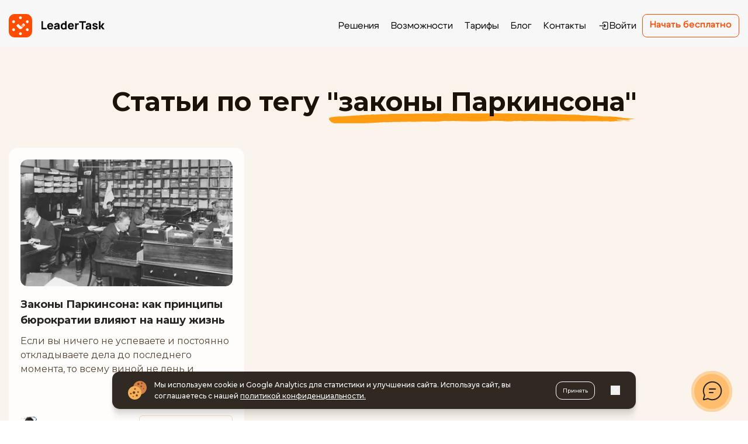

--- FILE ---
content_type: text/html; charset=utf-8
request_url: https://www.leadertask.ru/tag/zakony-parkinsona
body_size: 16536
content:
<!DOCTYPE html><html lang="ru"><head><meta charSet="utf-8"/><meta name="viewport" content="width=device-width, initial-scale=1"/><link rel="stylesheet" href="/_next/static/css/927f756ed4381d2c.css" data-precedence="next"/><link rel="stylesheet" href="/_next/static/css/7bfecb656f920069.css" data-precedence="next"/><link rel="stylesheet" href="/_next/static/css/5aa4b9a7ab8e04e2.css" data-precedence="next"/><link rel="preload" as="script" fetchPriority="low" href="/_next/static/chunks/webpack-d1beff612c99083e.js"/><script src="/_next/static/chunks/fd9d1056-a814c130495960e1.js" async=""></script><script src="/_next/static/chunks/2117-e31fdbd12ac9b76a.js" async=""></script><script src="/_next/static/chunks/main-app-31c7029f623b0a9f.js" async=""></script><script src="/_next/static/chunks/2972-6b2eebdfcf6e54d2.js" async=""></script><script src="/_next/static/chunks/5878-e4f7db6f49e37265.js" async=""></script><script src="/_next/static/chunks/6382-df7fdb50d815c635.js" async=""></script><script src="/_next/static/chunks/app/layout-3da06ae1e11ad466.js" async=""></script><script src="/_next/static/chunks/app/error-8aa749f8b790866c.js" async=""></script><script src="/_next/static/chunks/app/not-found-73bdde16be558baf.js" async=""></script><script src="/_next/static/chunks/app/tag/%5Bslug%5D/page-2c622faf78dbb0b1.js" async=""></script><link rel="preload" href="https://www.googletagmanager.com/gtm.js?id=GTM-MPN4BGL2" as="script"/><link rel="preload" href="https://www.googletagmanager.com/gtag/js?id=G-T42ET86ZSH" as="script"/><link rel="preload" href="/assets/js/headingLinks.js" as="script"/><title>Архивы законы Паркинсона - ЛидерТаск - таск-менеджер онлайн для работы в команде</title><meta name="robots" content="noindex, follow"/><meta name="yandex-verification" content="8b57888d88dd837b"/><link rel="canonical" href="https://www.leadertask.ru/tag/zakony-parkinsona"/><link rel="icon" href="/favicon.ico" type="image/x-icon" sizes="48x48"/><meta name="next-size-adjust"/><script src="/_next/static/chunks/polyfills-42372ed130431b0a.js" noModule=""></script></head><body class="__className_3c5612"><div class="sticky top-0 z-50 font-cygre"><header class="pt-[8px] w-full bg-[#F7F7F8]"><div class="header-container"><div class="flex items-center justify-between py-[16px]"><div class="md:flex-row flex-col flex items-center gap-y-2 gap-x-[78px]"><a class="w-[115px] h-[28px] md:w-[164px] md:h-[40px]" href="/"><img alt="логотип лидертаск" loading="lazy" width="164" height="40" decoding="async" data-nimg="1" style="color:transparent" src="/assets/images/icons/logo-new.svg"/></a><p class="uppercase hidden 2xl:block text-[10px] font-semibold text-[#FF4C00] font-medium tracking-[0.1em] bg-white px-[10px] pb-[4px] pt-[6px] rounded-[20px] leading-[16px]">В реестре отечественного ПО</p></div><div class="flex items-center gap-x-[32px]"><div class="absolute top-full left-0 right-0 overflow-y-auto bg-[#F7F7F8] z-50 opacity-0 invisible xl:relative xl:inset-auto xl:top-auto xl:max-h-none xl:bg-transparent xl:opacity-100 xl:visible transition-all duration-300" style="-webkit-overflow-scrolling:touch"><div class="py-[20px] xl:p-0"><nav class="w-full"><ul class="flex flex-col gap-y-[12px] xl:flex-row xl:gap-x-[10px] xl:items-center"><li class="flex items-center justify-center xl:justify-start"><a class="navigation-item " href="/resheniya">Решения</a></li><li class="flex items-center justify-center xl:justify-start"><a class="navigation-item " href="/features">Возможности</a></li><li class="flex items-center justify-center xl:justify-start"><a class="navigation-item " href="/compare">Тарифы</a></li><li class="flex items-center justify-center xl:justify-start"><a class="navigation-item " href="/blog">Блог</a></li><li class="flex items-center justify-center xl:justify-start"><a class="navigation-item " href="/contacts">Контакты</a></li><li class="flex items-center justify-center xl:justify-start xl:block hidden"><a class="navigation-item flex items-center justify-center gap-x-[6px]" href="https://www.leadertask.ru/web/login"><svg width="20" height="20" viewBox="0 0 20 20" fill="none" xmlns="http://www.w3.org/2000/svg"><path d="M9.16667 6.97917V5.625C9.16667 5.04971 9.63304 4.58334 10.2083 4.58334H15.2083C15.7836 4.58334 16.25 5.04971 16.25 5.625V14.375C16.25 14.9503 15.7836 15.4167 15.2083 15.4167H10.2083C9.63304 15.4167 9.16667 14.9503 9.16667 14.375V13.0208C9.16667 12.6757 8.88684 12.3958 8.54167 12.3958C8.19649 12.3958 7.91667 12.6757 7.91667 13.0208V14.375C7.91667 15.6407 8.94268 16.6667 10.2083 16.6667H15.2083C16.474 16.6667 17.5 15.6407 17.5 14.375V5.625C17.5 4.35935 16.474 3.33334 15.2083 3.33334H10.2083C8.94268 3.33334 7.91667 4.35935 7.91667 5.625V6.97917C7.91667 7.32435 8.19649 7.60417 8.54167 7.60417C8.88684 7.60417 9.16667 7.32435 9.16667 6.97917Z" fill="#0A0A0C"></path><path d="M11.228 7.22331C10.9825 7.02305 10.6203 7.0376 10.3914 7.26644C10.1626 7.49528 10.148 7.85754 10.3483 8.10303L10.3914 8.15023L11.6162 9.375H3.125C2.77982 9.375 2.5 9.65482 2.5 10C2.5 10.3452 2.77982 10.625 3.125 10.625H11.6162L10.3914 11.8498C10.1474 12.0939 10.1474 12.4895 10.3914 12.7336C10.6355 12.9776 11.0311 12.9776 11.2752 12.7336L13.5669 10.4419C13.811 10.1978 13.811 9.80218 13.5669 9.55811L11.2752 7.26644L11.228 7.22331Z" fill="#0A0A0C"></path></svg>Войти</a></li></ul></nav></div><div class="px-[20px] pb-[24px] xl:hidden"><a target="_self" rel="" class="block bg-[#FF4C00] w-fit text-white hover:bg-[#E54400] transition-colors text-[12px] md:text-[16px] font-[600] flex justify-center items-center rounded-[8px] px-[8px] md:px-[12px] h-[40px] mx-auto" href="https://www.leadertask.ru/web/login">Начать бесплатно</a><div class="flex justify-center items-center gap-x-[20px] mt-[32px]"><a target="_blank" rel="noopener noreferrer" class="block" href="https://apps.apple.com/ru/app/%D0%BB%D0%B8%D0%B4%D0%B5%D1%80%D1%82%D0%B0%D1%81%D0%BA-%D0%BF%D0%BB%D0%B0%D0%BD%D0%B8%D1%80%D0%BE%D0%B2%D1%89%D0%B8%D0%BA-%D0%B7%D0%B0%D0%B4%D0%B0%D1%87/id6504613667"><img alt="App Store" loading="lazy" width="41" height="40" decoding="async" data-nimg="1" class="w-[41px] h-[40px]" style="color:transparent" src="/assets/images/header/Apple.svg"/></a><a target="_blank" rel="noopener noreferrer" class="block" href="https://play.google.com/store/apps/details?id=com.leadertask.app&amp;pli=1"><img alt="Google Play" loading="lazy" width="41" height="40" decoding="async" data-nimg="1" class="w-[41px] h-[40px]" style="color:transparent" src="/assets/images/header/GoogleStore.svg"/></a><a target="_blank" rel="noopener noreferrer" class="block" href="https://www.rustore.ru/catalog/app/com.leadertask.app"><img alt="RuStore" loading="lazy" width="41" height="40" decoding="async" data-nimg="1" class="w-[41px] h-[40px]" style="color:transparent" src="/assets/images/header/RuStore.svg"/></a></div></div></div><a target="_self" rel="" class="border border-[#FF4C00] text-[#FF4C00] hover:bg-[#E54400] hover:text-white transition-colors text-[12px] md:text-[16px] font-[600] rounded-[8px] px-[12px] h-[28px] md:h-[40px] flex items-center justify-center" href="https://www.leadertask.ru/web/login"><span class="relative  ">Начать бесплатно</span></a><button class="xl:hidden w-8 h-[14px] block relative cursor-pointer before:w-[20px] before:h-[2px] before:right-0 before:top-0 before:bg-[#0C0A1C] before:absolute before:transition-all before:duration-200 before:ease-in after:w-[20px] after:h-[2px] after:right-0 after:bottom-0 after:bg-[#0C0A1C] after:absolute after:transition-all after:duration-200 after:ease-in false "><span class="w-6 h-[2px] right-0 top-[6px] bg-[#0C0A1C] absolute transition-all duration-200 ease-in false"></span></button></div></div></div></header></div><main class="bg-[#faf4ed]"><div class="main-container py-[60px]"><h1 class="text-[#1B130A] text-[45px] font-bold mb-[46px]  text-center max-sm:text-[30px]">Статьи по тегу<!-- --> <span class="bg-contain bg-no-repeat bg-bottom bg-[url(&quot;/assets/images/about/short-underline.svg&quot;)] pb-[10px]">&quot;<!-- -->законы Паркинсона<!-- -->&quot;</span></h1><div class="flex flex-wrap gap-[20px]"><div class="h-[474px] xl:h-[510px]  min-[2560px]:h-[650px] bg-[#fefdfb] rounded-[16px] overflow-hidden p-[20px] flex flex-col duration-200 outline-1 outline-transparent outline hover:outline-[#db7d1c] xl:w-[calc(33%-10px)] md:w-[calc(50%-10px)] w-full undefined"><a class="h-[206px] lg:h-[217px] rounded-[12px] mb-[18px] overflow-hidden flex-shrink-0 min-[2560px]:max-w-full min-[2560px]:h-[270px] " href="/blog/zakony-parkinsona"><img alt="Законы Паркинсона: как принципы бюрократии влияют на нашу жизнь" loading="lazy" width="380" height="217" decoding="async" data-nimg="1" class="object-cover rounded-[12px] w-full mx-auto h-[100%] max-w-none" style="color:transparent" srcSet="/_next/image?url=https%3A%2F%2Fwww.leadertask.ru%2Fwp-content%2Fuploads%2F2023%2F08%2Fmuseums-of-history-new-south-wales-S56t4VEyvoM-unsplash-min-scaled.jpg&amp;w=384&amp;q=75 1x, /_next/image?url=https%3A%2F%2Fwww.leadertask.ru%2Fwp-content%2Fuploads%2F2023%2F08%2Fmuseums-of-history-new-south-wales-S56t4VEyvoM-unsplash-min-scaled.jpg&amp;w=828&amp;q=75 2x" src="/_next/image?url=https%3A%2F%2Fwww.leadertask.ru%2Fwp-content%2Fuploads%2F2023%2F08%2Fmuseums-of-history-new-south-wales-S56t4VEyvoM-unsplash-min-scaled.jpg&amp;w=828&amp;q=75"/></a><a class="max-h-[54px] overflow-hidden mb-[10px] font-bold text-[18px] leading-[150%] text-[#242424] xl:max-h-[80px] hover:underline duration-200 min-[2560px]:text-[24px] min-[2560px]:max-h-[107px]" href="/blog/zakony-parkinsona">Законы Паркинсона: как принципы бюрократии влияют на нашу жизнь</a><div class="max-h-[72px] text-[16px] leading-[150%] text-[#544432] overflow-hidden min-[2560px]:text-[20px] min-[2560px]:max-h-[122px]"><p>Если вы ничего не успеваете и постоянно откладываете дела до последнего момента, то всему виной не лень и прокрастинация, а эмпирические закономерности. Вывел эти закономерности и придал им форму строгих законов британский историк и бюрократ Сирил Паркинсон. Согласно самому известному Закону Паркинсона работа занимает все отведенное ей время. Это значит, что независимо от того, хотите&hellip; <a class="more-link" href="https://www.leadertask.ru/blog/zakony-parkinsona">Читать далее <span class="screen-reader-text">Законы Паркинсона: как принципы бюрократии влияют на нашу жизнь</span></a></p>
</div><div class="flex items-center gap-x-[6px] mt-auto"><img alt="Дмитрий Немешаев" loading="lazy" width="28" height="28" decoding="async" data-nimg="1" class="rounded-[6px]" style="color:transparent" srcSet="/_next/image?url=https%3A%2F%2Fwww.leadertask.ru%2Fwp-content%2Fuploads%2F2023%2F07%2Fphoto_2487742579826862009_c-120x120.jpg&amp;w=32&amp;q=75 1x, /_next/image?url=https%3A%2F%2Fwww.leadertask.ru%2Fwp-content%2Fuploads%2F2023%2F07%2Fphoto_2487742579826862009_c-120x120.jpg&amp;w=64&amp;q=75 2x" src="/_next/image?url=https%3A%2F%2Fwww.leadertask.ru%2Fwp-content%2Fuploads%2F2023%2F07%2Fphoto_2487742579826862009_c-120x120.jpg&amp;w=64&amp;q=75"/><div class="truncate text-[#db7d1c] text-[14px] font-medium"><a class="hover:underline" href="/author/nemeshaev_2000">Дмитрий Немешаев</a></div><a class="ml-auto py-[6px] px-[16px] rounded-[6px] font-medium text-[12px] text-[#7e654a] border border-[#db7d1c40] text-center duration-200 hover:bg-[#faeee1] hover:border-transparent cursor-pointer" href="/tag/zakony-parkinsona">законы Паркинсона</a></div></div></div></div></main><footer class="footer pt-[60px] w-full flex justify-center bg-[#EEEEF1]"><div class="max-w-[1340px] w-[100%] relative px-5"><div><div class="field_widjets flex flex-wrap justify-start items-start flex-row"><div class="flex flex-col mb-10 lg:w-[25%] w-[50%]"><div class="mb-[18px] text-[22px] font-[700] text-[#0A0A0C]">ЛидерТаск</div><nav aria-label="ЛидерТаск"></nav><ul class="text-[15px] text-[#0A0A0C]"><li class="mb-2"><a class="no-underline font-normal inline-block text-base leading-[21px] text-[#0A0A0C] hover:text-[#FF4C00] transition-all duration-200 mb-[10px]" href="/download">Скачать</a></li><li class="mb-2"><a class="no-underline font-normal inline-block text-base leading-[21px] text-[#0A0A0C] hover:text-[#FF4C00] transition-all duration-200 mb-[10px]" href="/compare">Тарифы</a></li><li class="mb-2"><a class="no-underline font-normal inline-block text-base leading-[21px] text-[#0A0A0C] hover:text-[#FF4C00] transition-all duration-200 mb-[10px]" href="/keysy">Кейсы</a></li><li class="mb-2"><a class="no-underline font-normal inline-block text-base leading-[21px] text-[#0A0A0C] hover:text-[#FF4C00] transition-all duration-200 mb-[10px]" href="/features">Возможности</a></li><li class="mb-2"><a class="no-underline font-normal inline-block text-base leading-[21px] text-[#0A0A0C] hover:text-[#FF4C00] transition-all duration-200 mb-[10px]" href="/resheniya">Решения</a></li><li class="mb-2"><a class="no-underline font-normal inline-block text-base leading-[21px] text-[#0A0A0C] hover:text-[#FF4C00] transition-all duration-200 mb-[10px]" href="/blog">Блог</a></li><li class="mb-2"><a class="no-underline font-normal inline-block text-base leading-[21px] text-[#0A0A0C] hover:text-[#FF4C00] transition-all duration-200 mb-[10px]" href="/checklists">Чек-листы</a></li></ul></div><div class="flex flex-col mb-10 lg:w-[25%] w-[50%] lg:order-4 lg:mt-[-192px]"><div class="mb-[18px] text-[22px] font-[700] text-[#0A0A0C]">Поддержка</div><nav aria-label="ЛидерТаск"></nav><ul class="text-[15px] text-[#0A0A0C]"><li class="mb-2"><a class="no-underline font-normal inline-block text-base leading-[21px] text-[#0A0A0C] hover:text-[#FF4C00] transition-all duration-200 mb-[10px]" href="/faq">Центр помощи</a></li><li class="mb-2"><a class="no-underline font-normal inline-block text-base leading-[21px] text-[#0A0A0C] hover:text-[#FF4C00] transition-all duration-200 mb-[10px]" href="/obuchenie">Обучение</a></li><li class="mb-2"><a class="no-underline font-normal inline-block text-base leading-[21px] text-[#0A0A0C] hover:text-[#FF4C00] transition-all duration-200 mb-[10px]" href="/security">Защита данных</a></li></ul></div><div class="flex flex-col mb-10 lg:w-[25%] w-[50%]"><div class="mb-[18px] text-[22px] font-[700] text-[#0A0A0C]">Платформы</div><nav aria-label="ЛидерТаск"></nav><ul class="text-[15px] text-[#0A0A0C]"><li class="mb-2"><a class="no-underline font-normal inline-block text-base leading-[21px] text-[#0A0A0C] hover:text-[#FF4C00] transition-all duration-200 mb-[10px]" href="/features/web">Web-версия</a></li><li class="mb-2"><a class="no-underline font-normal inline-block text-base leading-[21px] text-[#0A0A0C] hover:text-[#FF4C00] transition-all duration-200 mb-[10px]" href="/features/windows">Windows</a></li><li class="mb-2"><a class="no-underline font-normal inline-block text-base leading-[21px] text-[#0A0A0C] hover:text-[#FF4C00] transition-all duration-200 mb-[10px]" href="/features/android">Android</a></li><li class="mb-2"><a class="no-underline font-normal inline-block text-base leading-[21px] text-[#0A0A0C] hover:text-[#FF4C00] transition-all duration-200 mb-[10px]" href="/features/ios">iOS</a></li><li class="mb-2"><a class="no-underline font-normal inline-block text-base leading-[21px] text-[#0A0A0C] hover:text-[#FF4C00] transition-all duration-200 mb-[10px]" href="/features/leadertask-box-korobochnaya-versiya">На ваш сервер</a></li><li class="mb-2"><a class="no-underline font-normal inline-block text-base leading-[21px] text-[#0A0A0C] hover:text-[#FF4C00] transition-all duration-200 mb-[10px]" href="/products">Расширения</a></li><li class="mb-2"><a class="no-underline font-normal inline-block text-base leading-[21px] text-[#0A0A0C] hover:text-[#FF4C00] transition-all duration-200 mb-[10px]" href="/istoriya-versii">История версий</a></li></ul></div><div class="flex flex-col max-w-[304px] mb-10 lg:w-[25%] w-[50%] lg:order-5 lg:mt-[-192px]"><div class="mb-[18px] text-[22px] font-[700] text-[#0A0A0C]">О нас</div><nav aria-label="ЛидерТаск"></nav><ul class="text-[15px] text-[#0A0A0C]"><li class="mb-2"><a class="no-underline font-normal inline-block text-base leading-[21px] text-[#0A0A0C] hover:text-[#FF4C00] transition-all duration-200 mb-[10px]" href="/contacts">Контакты</a></li><li class="mb-2"><a class="no-underline font-normal inline-block text-base leading-[21px] text-[#0A0A0C] hover:text-[#FF4C00] transition-all duration-200 mb-[10px]" href="/about">О компании</a></li><li class="mb-2"><a class="no-underline font-normal inline-block text-base leading-[21px] text-[#0A0A0C] hover:text-[#FF4C00] transition-all duration-200 mb-[10px]" href="/articles">Статьи</a></li><li class="mb-2"><a class="no-underline font-normal inline-block text-base leading-[21px] text-[#0A0A0C] hover:text-[#FF4C00] transition-all duration-200 mb-[10px]" href="/career">Вакансии</a></li><li class="mb-2"><a rel="nofollow noreferrer noopener" target="_blank" class="no-underline font-normal inline-block text-base leading-[21px] text-[#0A0A0C] hover:text-[#FF4C00] transition-all duration-200 mb-[10px]" href="https://t.me/kachprodu">Подпишись на канал &quot;Качай Продуктивность&quot; и будь в сообществе достигаторов!</a></li></ul></div><div class="flex flex-col mb-10 lg:w-[25%] w-[50%]"><div class="mb-[18px] text-[22px] font-[700] text-[#0A0A0C]">Сравнение</div><nav aria-label="ЛидерТаск"></nav><ul class="text-[15px] text-[#0A0A0C]"><li class="mb-2"><a class="no-underline font-normal inline-block text-base leading-[21px] text-[#0A0A0C] hover:text-[#FF4C00] transition-all duration-200 mb-[10px]" href="/comparison/sravnenie-lidertaska-s-asana">с Asana</a></li><li class="mb-2"><a class="no-underline font-normal inline-block text-base leading-[21px] text-[#0A0A0C] hover:text-[#FF4C00] transition-all duration-200 mb-[10px]" href="/comparison/sravnenie-lidertaska-s-trello">с Trello</a></li><li class="mb-2"><a class="no-underline font-normal inline-block text-base leading-[21px] text-[#0A0A0C] hover:text-[#FF4C00] transition-all duration-200 mb-[10px]" href="/comparison/sravnenie-lidertaska-s-weeek">с Weeek</a></li><li class="mb-2"><a class="no-underline font-normal inline-block text-base leading-[21px] text-[#0A0A0C] hover:text-[#FF4C00] transition-all duration-200 mb-[10px]" href="/comparison/sravnenie-lidertaska-s-todoist">с Todoist</a></li><li class="mb-2"><a class="no-underline font-normal inline-block text-base leading-[21px] text-[#0A0A0C] hover:text-[#FF4C00] transition-all duration-200 mb-[10px]" href="/comparison/sravnenie-lidertaska-s-yougile">с YouGile</a></li><li class="mb-2"><a class="no-underline font-normal inline-block text-base leading-[21px] text-[#0A0A0C] hover:text-[#FF4C00] transition-all duration-200 mb-[10px]" href="/comparison/sravnenie-lidertaska-s-workzen">с Workzen</a></li><li class="mb-2"><a class="no-underline font-normal inline-block text-base leading-[21px] text-[#0A0A0C] hover:text-[#FF4C00] transition-all duration-200 mb-[10px]" href="/comparison/sravnenie-lidertaska-s-singularity">с Singularity</a></li><li class="mb-2"><a class="no-underline font-normal inline-block text-base leading-[21px] text-[#0A0A0C] hover:text-[#FF4C00] transition-all duration-200 mb-[10px]" href="/comparison/sravnenie-lidertaska-s-wrike">с Wrike</a></li><li class="mb-2"><a class="no-underline font-normal inline-block text-base leading-[21px] text-[#0A0A0C] hover:text-[#FF4C00] transition-all duration-200 mb-[10px]" href="/comparison/sravnenie-lidertaska-s-checkvist">с Checkvist</a></li><li class="mb-2"><a class="no-underline font-normal inline-block text-base leading-[21px] text-[#0A0A0C] hover:text-[#FF4C00] transition-all duration-200 mb-[10px]" href="/comparison/sravnenie-lidertaska-s-any-do">с Any.Do</a></li><li class="mb-2"><a class="no-underline font-normal inline-block text-base leading-[21px] text-[#0A0A0C] hover:text-[#FF4C00] transition-all duration-200 mb-[10px]" href="/comparison/sravnenie-lidertaska-s-evernote">с Evernote</a></li><li class="mb-2"><a class="no-underline font-normal inline-block text-base leading-[21px] text-[#0A0A0C] hover:text-[#FF4C00] transition-all duration-200 mb-[10px]" href="/comparison/sravnenie-lidertaska-s-omnifocus">с OmniFocus</a></li><li class="mb-2"><a class="no-underline font-normal inline-block text-base leading-[21px] text-[#0A0A0C] hover:text-[#FF4C00] transition-all duration-200 mb-[10px]" href="/comparison">Все сравнения</a></li></ul></div><div id="block-7" class="flex_item widget_block max-sm:w-[100%]"><div class="flx_mobile border-t md:border-none border-[#848594] pt-[20px] md:pt-0"><div class="w_m"><div class="mb-[18px] text-[22px] font-[700] text-[#0A0A0C] md:text-left text-center">Как с нами связаться</div><div class="contacts_bl"><div class="phone_f flex items-center justify-center md:justify-start bl-c text-base font-[500] leading-[21px] mb-[14px] text-[#0A0A0C] relative no-underline transition-all duration-200 hover:text-[#FF4C00]"><img alt="phone" loading="lazy" width="24" height="25" decoding="async" data-nimg="1" class="mr-2" style="color:transparent" src="/assets/images/icons/phone.svg"/><span><a href="tel:+7 4852 68-58-20">+7 4852 68-58-20</a></span></div><a href="mailto:911@leadertask.com" class="email_f flex items-center justify-center md:justify-start bl-c text-base font-[500] leading-[21px] mb-[7px] text-[#0A0A0C] relative no-underline transition-all duration-200 hover:text-[#FF4C00]"><img alt="mail" loading="lazy" width="24" height="25" decoding="async" data-nimg="1" class="mr-2" style="color:transparent" src="/assets/images/icons/mail.svg"/><span>911@leadertask.com</span></a></div></div><ul class="soc_contacts2 flex justify-start items-center gap-x-[16px] max-sm:justify-center my-[24px] lg:my-[48px]"><li class="vk"><a class="block" target="_blank" rel="nofollow noopener" href="https://vk.com/leadertask"><img alt="vk icon" loading="lazy" width="32" height="32" decoding="async" data-nimg="1" class="inline" style="color:transparent" src="/assets/images/icons/vk-icon.svg"/></a></li><li class="wwa"><a class="block" target="_blank" rel="nofollow noopener" href="https://chat.whatsapp.com/L9PFmp2UghWKkX4NZRMh6B"><img alt="wa icon" loading="lazy" width="32" height="32" decoding="async" data-nimg="1" class="inline" style="color:transparent" src="/assets/images/icons/whatsup-icon.svg"/></a></li><li class="tg"><a class="block" target="_blank" rel="nofollow noopener" href="https://t.me/leadertask_support"><img alt="tg icon" loading="lazy" width="32" height="32" decoding="async" data-nimg="1" class="inline" style="color:transparent" src="/assets/images/icons/tg-icon.svg"/></a></li><li class="ytb"><a class="block" target="_blank" rel="nofollow noopener" href="https://www.youtube.com/user/AlmezaCompany"><img alt="ytb icon" loading="lazy" width="32" height="32" decoding="async" data-nimg="1" class="inline" style="color:transparent" src="/assets/images/icons/youtube-icon.svg"/></a></li></ul><ul class="buttons_store max-sm:mr-auto ml-auto max-sm:w-max"><li class="rustore_app mb-3"><a href="https://www.rustore.ru/catalog/app/com.leadertask.app" target="_blank" rel="nofollow noopener"><img alt="rustore icon" loading="lazy" width="220" height="60" decoding="async" data-nimg="1" style="color:transparent" src="/assets/images/icons/rustore-icon.svg"/></a></li><li class="googlestore mb-3"><a href="https://play.google.com/store/apps/details?id=com.leadertask.app" target="_blank" rel="nofollow noopener"><img alt="googleplay icon" loading="lazy" width="220" height="60" decoding="async" data-nimg="1" style="color:transparent" src="/assets/images/icons/googleplay-icon.svg"/></a></li><li class="applestore mb-3"><a href="https://apps.apple.com/ru/app/leadertask-task-to-do-list/id6504613667" target="_blank" rel="nofollow noopener"><img alt="appstore icon" loading="lazy" width="220" height="60" decoding="async" data-nimg="1" style="color:transparent" src="/assets/images/icons/appstore-icon.svg"/></a></li></ul></div></div></div><div class="ftr_bottom flex-col sm:flex-row border-solid py-[20px] lg:py-[48px] flex justify-between items-center border-y border-[#848594]"><div class="flex flex-auto max-sm:justify-center items-center max-sm:flex-wrap gap-y-[16px] mb-[16px] sm:mb-0"><a class="menu_top_wrap-logo inline-block mr-[24px] w-[131px] h-[32px] md:w-[164px] md:h-[40px]" href="/"><img alt="логотип лидертаск" loading="lazy" width="164" height="40" decoding="async" data-nimg="1" style="color:transparent" src="/assets/images/icons/logo-new.svg"/></a><div class="flex items-center mr-auto max-sm:mr-0"><div class="flex"><span role="button" style="width:15px;height:15px;display:block;cursor:pointer;--star-color:#848594" class="transition-all duration-300 hover:scale-110"><svg width="15" height="15" viewBox="0 0 24 24" fill="var(--star-color)" xmlns="http://www.w3.org/2000/svg"><path d="M12 2L15.09 8.26L22 9.27L17 14.14L18.18 21.02L12 17.77L5.82 21.02L7 14.14L2 9.27L8.91 8.26L12 2Z"></path></svg></span><span role="button" style="width:15px;height:15px;display:block;cursor:pointer;--star-color:#848594" class="transition-all duration-300 hover:scale-110"><svg width="15" height="15" viewBox="0 0 24 24" fill="var(--star-color)" xmlns="http://www.w3.org/2000/svg"><path d="M12 2L15.09 8.26L22 9.27L17 14.14L18.18 21.02L12 17.77L5.82 21.02L7 14.14L2 9.27L8.91 8.26L12 2Z"></path></svg></span><span role="button" style="width:15px;height:15px;display:block;cursor:pointer;--star-color:#848594" class="transition-all duration-300 hover:scale-110"><svg width="15" height="15" viewBox="0 0 24 24" fill="var(--star-color)" xmlns="http://www.w3.org/2000/svg"><path d="M12 2L15.09 8.26L22 9.27L17 14.14L18.18 21.02L12 17.77L5.82 21.02L7 14.14L2 9.27L8.91 8.26L12 2Z"></path></svg></span><span role="button" style="width:15px;height:15px;display:block;cursor:pointer;--star-color:#848594" class="transition-all duration-300 hover:scale-110"><svg width="15" height="15" viewBox="0 0 24 24" fill="var(--star-color)" xmlns="http://www.w3.org/2000/svg"><path d="M12 2L15.09 8.26L22 9.27L17 14.14L18.18 21.02L12 17.77L5.82 21.02L7 14.14L2 9.27L8.91 8.26L12 2Z"></path></svg></span><span role="button" style="width:15px;height:15px;display:block;cursor:pointer;--star-color:#848594" class="transition-all duration-300 hover:scale-110"><svg width="15" height="15" viewBox="0 0 24 24" fill="var(--star-color)" xmlns="http://www.w3.org/2000/svg"><path d="M12 2L15.09 8.26L22 9.27L17 14.14L18.18 21.02L12 17.77L5.82 21.02L7 14.14L2 9.27L8.91 8.26L12 2Z"></path></svg></span></div><span class="text-[#4A4B56] text-[14px] ml-[10px]">Оценить</span></div></div><div class="ftr_bottom-right flex-initial sm:w-1/4 w-[100%]"><div class="pnl flex justify-end items-center max-sm:justify-center"><div class="pnl-item"><div class="mn_ft flex justify-between items-center "><div class="flex items-center justify-center rounded-lg bg-white"><div class="language_bl nd relative"><button class="lb_button flex items-center justify-between gap-x-[6px] font-normal py-[10px] px-[8px] text-[16px] leading-[18px] text-[#0A0A0C] cursor-pointer transition-all duration-200 group"><svg width="20" height="21" viewBox="0 0 20 21" fill="none" xmlns="http://www.w3.org/2000/svg"><path d="M6.20215 10.3467C6.20215 9.74411 6.23623 9.15615 6.30176 8.5918H4.00098C3.83855 9.14806 3.75 9.73654 3.75 10.3467C3.75 10.9568 3.83855 11.5453 4.00098 12.1016H6.30176C6.23623 11.5372 6.20215 10.9492 6.20215 10.3467ZM7.78809 13.3516C7.93038 13.9486 8.11198 14.4864 8.32422 14.9463C8.87708 16.144 9.51455 16.5967 10 16.5967C10.4854 16.5967 11.1229 16.144 11.6758 14.9463C11.888 14.4864 12.0696 13.9486 12.2119 13.3516H7.78809ZM4.51855 13.3516C5.18278 14.5606 6.23534 15.5252 7.50781 16.0791C7.39244 15.8839 7.28532 15.6796 7.18848 15.4697C6.90367 14.8526 6.67377 14.1362 6.50684 13.3516H4.51855ZM13.4932 13.3516C13.3262 14.1362 13.0963 14.8526 12.8115 15.4697C12.7146 15.6797 12.6067 15.8837 12.4912 16.0791C13.7641 15.5252 14.8171 14.5609 15.4814 13.3516H13.4932ZM12.4912 4.61328C12.6068 4.80887 12.7145 5.0134 12.8115 5.22363C13.0963 5.8408 13.3262 6.5572 13.4932 7.3418H15.4814C14.817 6.13237 13.7642 5.16714 12.4912 4.61328ZM10 4.09668C9.51455 4.09668 8.87708 4.54936 8.32422 5.74707C8.11198 6.20693 7.93038 6.74479 7.78809 7.3418H12.2119C12.0696 6.74479 11.888 6.20693 11.6758 5.74707C11.1229 4.54936 10.4854 4.09668 10 4.09668ZM7.50781 4.61328C6.23518 5.1672 5.18284 6.13263 4.51855 7.3418H6.50684C6.67377 6.5572 6.90367 5.8408 7.18848 5.22363C7.28544 5.01355 7.39228 4.80875 7.50781 4.61328ZM7.45215 10.3467C7.45215 10.9579 7.49171 11.5462 7.5625 12.1016H12.4375C12.5083 11.5462 12.5479 10.9579 12.5479 10.3467C12.5479 9.73548 12.5083 9.1472 12.4375 8.5918H7.5625C7.49171 9.1472 7.45215 9.73548 7.45215 10.3467ZM13.7979 10.3467C13.7979 10.9492 13.7638 11.5372 13.6982 12.1016H15.999C16.1614 11.5453 16.25 10.9568 16.25 10.3467C16.25 9.73654 16.1614 9.14806 15.999 8.5918H13.6982C13.7638 9.15615 13.7979 9.74411 13.7979 10.3467ZM17.5 10.3467C17.5 11.2581 17.3368 12.1327 17.0381 12.9424C15.9822 15.8041 13.2305 17.8467 10 17.8467L9.69824 17.8408C6.59898 17.7182 3.98478 15.7146 2.96191 12.9424C2.6632 12.1327 2.5 11.2581 2.5 10.3467C2.5 9.4353 2.6632 8.56067 2.96191 7.75098C4.01781 4.88928 6.76951 2.84668 10 2.84668L10.3018 2.85254C13.401 2.97516 16.0152 4.9788 17.0381 7.75098C17.3368 8.56067 17.5 9.4353 17.5 10.3467Z" fill="#0A0A0C"></path></svg><span class="min-w-[96px] text-left">Русский</span><svg width="16" height="17" viewBox="0 0 16 17" fill="none" xmlns="http://www.w3.org/2000/svg" class="transition-transform duration-200 "><path d="M11.6464 6.99313C11.8417 6.79786 12.159 6.79786 12.3543 6.99313C12.5495 7.18839 12.5495 7.50568 12.3543 7.70094L8.35426 11.7009C8.159 11.8962 7.84171 11.8962 7.64645 11.7009L3.64645 7.70094C3.45118 7.50568 3.45118 7.18839 3.64645 6.99313C3.84171 6.79786 4.159 6.79786 4.35426 6.99313L8.00035 10.6392L11.6464 6.99313Z" fill="#0A0A0C"></path></svg></button></div></div></div></div></div></div></div><div class="menu_ft_bottom border-b flex justify-center border-[#848594] pt-[20px] lg:pt-[48px] pb-[12px] lg:pb-[28px] items-center mb-[20px] lg:mb-[48px]"><ul class="flex justify-center items-center flex-wrap gap-x-[10px]"><li class="mr-4 mb-2 max-sm:mr-0"><a target="_blank" class="no-underline font-[500] inline-block leading-[21px] text-[#4A4B56] hover:text-[#FF4C00] transition-all duration-200 mb-[10px] pr-[18px] relative text-[14px] before:absolute before:top-1 before:right-0 before:h-[11px] before:w-[11px] before:content-[&#x27;&#x27;] before:bg-no-repeat before:bg-[url(&#x27;/assets/images/home-new/arrow-footer-link.svg&#x27;)]" href="/privacy-policy">Политика конфиденциальности</a></li><li class="mr-4 mb-2 max-sm:mr-0"><a target="_blank" class="no-underline font-[500] inline-block leading-[21px] text-[#4A4B56] hover:text-[#FF4C00] transition-all duration-200 mb-[10px] pr-[18px] relative text-[14px] before:absolute before:top-1 before:right-0 before:h-[11px] before:w-[11px] before:content-[&#x27;&#x27;] before:bg-no-repeat before:bg-[url(&#x27;/assets/images/home-new/arrow-footer-link.svg&#x27;)]" href="/offer">Публичная оферта</a></li><li class="mr-4 mb-2 max-sm:mr-0"><a target="_blank" class="no-underline font-[500] inline-block leading-[21px] text-[#4A4B56] hover:text-[#FF4C00] transition-all duration-200 mb-[10px] pr-[18px] relative text-[14px] before:absolute before:top-1 before:right-0 before:h-[11px] before:w-[11px] before:content-[&#x27;&#x27;] before:bg-no-repeat before:bg-[url(&#x27;/assets/images/home-new/arrow-footer-link.svg&#x27;)]" href="/refund-policy">Политика возвратов</a></li><li class="mr-4 mb-2 max-sm:mr-0"><a class="no-underline cursor-pointer font-[500] inline-block leading-[21px] text-[#4A4B56] hover:text-[#FF4C00] transition-all duration-200 mb-[10px] pr-[18px] relative text-[14px] before:absolute before:top-1 before:right-0 before:h-[11px] before:w-[11px] before:content-[&#x27;&#x27;] before:bg-no-repeat before:bg-[url(&#x27;/assets/images/home-new/arrow-footer-link.svg&#x27;)]">Личный кабинет</a></li></ul></div><div class="requisites pb-[64px]"><p class="text-[#4A4B56] font-[500] text-[12px] w-full text-center mb-[20px]">Наши реквизиты: ИНН: 7603051760 ОГРН: 1117603002505<br/>Адрес: 150000, г. Ярославль, ул. Трефолева, д. 20Д</p><div class="text-center text-[12px] text-[#848594] font-normal">© 2025 ООО «Органайзер ЛидерТаск»</div></div></div></div><div style="position:fixed;bottom:100px;right:40px;cursor:pointer;transition-duration:0.2s;transition-timing-function:linear;transition-delay:0s;z-index:10;opacity:0;visibility:hidden;transition-property:opacity, visibility"><div id="scrollUp" class="w-[48px] h-[48px] bg-[#ffbc6d] rounded-lg flex justify-center items-center hover:bg-[#fcdab1] cursor-pointer transition-all duration-300"><img alt="arrow-up" loading="lazy" width="12" height="18" decoding="async" data-nimg="1" style="color:transparent" src="/assets/images/icons/arrow-up.svg"/></div></div><div class="buttons_pages_j fixed bottom-5 right-8 z-[999999] max-sm:hidden"><div class="toggle_b block w-[60px] h-[60px] cursor-pointer z-[1] relative"><div class="toggle_b_before animations-butbottom content-[&#x27;&#x27;] bg-[#ffbc6d] block absolute w-full h-full rounded-full z-[1] top-0 left-0 opacity-100"></div><div class="toggle_b_after animations-butbottom content-[&#x27;&#x27;] bg-[#ffbc6d] block absolute w-full h-full rounded-full z-[1] top-0 left-0 opacity-100"></div><div class="blue_bl rounded-full flex justify-center items-center bg-[#ffbc6d] w-full h-full absolute z-[2] opacity-100"><img alt="message" loading="lazy" width="38" height="38" decoding="async" data-nimg="1" style="color:transparent" src="/assets/images/icons/message.svg"/></div><div class="blu_clouse absolute top-[50%] left-[50%] z-[2] mt-[-18px] ml-[-18px] flex h-9 w-9 items-center justify-center rounded-full bg-[#faf4ed] bg-[14px] opacity-0"><img alt="social_button" loading="lazy" width="12" height="18" decoding="async" data-nimg="1" style="color:transparent" src="/assets/images/icons/message.svg"/></div><ul class="list_b flex justify-start items-center right-[62px] absolute top-[4px]  transition-all duration-300 ease-linear translate-x-[550px]"><li><a class="whatsapp_jchatb b_jchatb hover:bg-[#fcdab1] relative ml-[2px] mr-[2px] flex items-center justify-center rounded-full h-[50px] w-[50px] cursor-pointer opacity-100 bg-[#ffbc6d] transition-all duration-500" href="https://wa.me/79206512720" rel="nofollow noopener" target="_blank"><span class="tc_tooltip"><img alt="whatsup" loading="lazy" width="28" height="28" decoding="async" data-nimg="1" style="color:transparent" src="/assets/images/icons/whatsup.svg"/></span></a></li><li><a class="telegram_jchatb b_jchatb hover:bg-[#fcdab1] relative ml-[2px] mr-[2px] flex items-center justify-center rounded-full h-[50px] w-[50px] cursor-pointer opacity-100 bg-[#ffbc6d] transition-all duration-500" href="https://t.me/leadertask_support" rel="nofollow noopener" target="_blank"><span class="tc_tooltip"><img alt="telegram" loading="lazy" width="28" height="28" decoding="async" data-nimg="1" style="color:transparent" src="/assets/images/icons/telegram.svg"/></span></a></li><li><a class="vk_jchatb b_jchatb hover:bg-[#fcdab1] relative ml-[2px] mr-[2px] flex items-center justify-center rounded-full h-[50px] w-[50px] cursor-pointer opacity-100 bg-[#ffbc6d] transition-all duration-500" href="https://vk.com/im?sel=-28137898" rel="nofollow noopener" target="_blank"><span class="tc_tooltip"><img alt="vk" loading="lazy" width="28" height="28" decoding="async" data-nimg="1" style="color:transparent" src="/assets/images/icons/vk.svg"/></span></a></li></ul></div></div></footer><!--$--><script async="">
              (function(e, x, pe, r, i, me, nt){
e[i]=e[i]||function(){(e[i].a=e[i].a||[]).push(arguments)},
me=x.createElement(pe),me.async=1,me.src=r,nt=x.getElementsByTagName(pe)[0],me.addEventListener('error',function(){function cb(t){t=t[t.length-1],'function'==typeof t&&t({flags:{}})};Array.isArray(e[i].a)&&e[i].a.forEach(cb);e[i]=function(){cb(arguments)}}),nt.parentNode.insertBefore(me,nt)})
(window, document, 'script', 'https://abt.s3.yandex.net/expjs/latest/exp.js', 'ymab');
ymab('metrika.63998', 'init'/*, {clientFeatures}, {callback}*/);
              </script><!--/$--><!--$--><!--/$--><!--$--><script defer="" type="application/ld+json">{"@context":"https://schema.org","@type":"Organization","name":"LeaderTask","description":"ЛидерТаск - сервис для планирования и работы в команде","alternateName":"LeaderTask","url":"https://www.leadertask.ru/tag/zakony-parkinsona","email":"911@leadertask.com","telephone":"+74852685820","legalName":"ООО «Органайзер ЛидерТаск»","logo":"https://www.leadertask.ru/assets/images/icons/logo.svg","image":"https://www.leadertask.ru/assets/images/icons/logo.svg","address":{"@type":"PostalAddress","addressCountry":"RU","addressLocality":"Ярославль","addressRegion":"Россия","postalCode":"150000","streetAddress":"Трефолева ул., 20Б"},"sameAs":["https://vk.com/leadertask","https://t.me/leadertaskpublic"]}</script><!--/$--><!--$--><!--/$--><!--$--><!--/$--><!--$--><!--/$--><script src="/_next/static/chunks/webpack-d1beff612c99083e.js" async=""></script><script>(self.__next_f=self.__next_f||[]).push([0]);self.__next_f.push([2,null])</script><script>self.__next_f.push([1,"1:HL[\"/_next/static/media/b1f344208eb4edfe-s.p.woff2\",\"font\",{\"crossOrigin\":\"\",\"type\":\"font/woff2\"}]\n2:HL[\"/_next/static/css/927f756ed4381d2c.css\",\"style\"]\n3:HL[\"/_next/static/css/7bfecb656f920069.css\",\"style\"]\n4:HL[\"/_next/static/css/5aa4b9a7ab8e04e2.css\",\"style\"]\n"])</script><script>self.__next_f.push([1,"5:I[2846,[],\"\"]\n8:I[4707,[],\"\"]\na:I[6423,[],\"\"]\nb:I[8087,[\"2972\",\"static/chunks/2972-6b2eebdfcf6e54d2.js\",\"5878\",\"static/chunks/5878-e4f7db6f49e37265.js\",\"6382\",\"static/chunks/6382-df7fdb50d815c635.js\",\"3185\",\"static/chunks/app/layout-3da06ae1e11ad466.js\"],\"GoogleTagManager\"]\nc:I[4139,[\"2972\",\"static/chunks/2972-6b2eebdfcf6e54d2.js\",\"5878\",\"static/chunks/5878-e4f7db6f49e37265.js\",\"6382\",\"static/chunks/6382-df7fdb50d815c635.js\",\"3185\",\"static/chunks/app/layout-3da06ae1e11ad466.js\"],\"ErrorBoundary\"]\nd:I[892,[\"2972\",\"static/chunks/2972-6b2eebdfcf6e54d2.js\",\"5878\",\"static/chunks/5878-e4f7db6f49e37265.js\",\"6382\",\"static/chunks/6382-df7fdb50d815c635.js\",\"3185\",\"static/chunks/app/layout-3da06ae1e11ad466.js\"],\"default\"]\ne:I[3334,[\"2972\",\"static/chunks/2972-6b2eebdfcf6e54d2.js\",\"5878\",\"static/chunks/5878-e4f7db6f49e37265.js\",\"7601\",\"static/chunks/app/error-8aa749f8b790866c.js\"],\"default\"]\nf:I[6359,[\"2972\",\"static/chunks/2972-6b2eebdfcf6e54d2.js\",\"5878\",\"static/chunks/5878-e4f7db6f49e37265.js\",\"9160\",\"static/chunks/app/not-found-73bdde16be558baf.js\"],\"default\"]\n11:\"$Sreact.suspense\"\n12:I[6096,[\"2972\",\"static/chunks/2972-6b2eebdfcf6e54d2.js\",\"5878\",\"static/chunks/5878-e4f7db6f49e37265.js\",\"6382\",\"static/chunks/6382-df7fdb50d815c635.js\",\"3185\",\"static/chunks/app/layout-3da06ae1e11ad466.js\"],\"Metrika\"]\n13:I[8473,[\"2972\",\"static/chunks/2972-6b2eebdfcf6e54d2.js\",\"5878\",\"static/chunks/5878-e4f7db6f49e37265.js\",\"6382\",\"static/chunks/6382-df7fdb50d815c635.js\",\"3185\",\"static/chunks/app/layout-3da06ae1e11ad466.js\"],\"default\"]\n14:I[6861,[\"2972\",\"static/chunks/2972-6b2eebdfcf6e54d2.js\",\"5878\",\"static/chunks/5878-e4f7db6f49e37265.js\",\"6382\",\"static/chunks/6382-df7fdb50d815c635.js\",\"3185\",\"static/chunks/app/layout-3da06ae1e11ad466.js\"],\"default\"]\n15:I[4888,[\"2972\",\"static/chunks/2972-6b2eebdfcf6e54d2.js\",\"5878\",\"static/chunks/5878-e4f7db6f49e37265.js\",\"6382\",\"static/chunks/6382-df7fdb50d815c635.js\",\"3185\",\"static/chunks/app/layout-3da06ae1e11ad466.js\"],\"GoogleAnalytics\"]\n16:I[9679,[\"2972\",\"static/chunks/2972-6b2eebdfcf6e54d2.js\",\"5878\","])</script><script>self.__next_f.push([1,"\"static/chunks/5878-e4f7db6f49e37265.js\",\"6382\",\"static/chunks/6382-df7fdb50d815c635.js\",\"3185\",\"static/chunks/app/layout-3da06ae1e11ad466.js\"],\"default\"]\n17:I[2449,[\"2972\",\"static/chunks/2972-6b2eebdfcf6e54d2.js\",\"5878\",\"static/chunks/5878-e4f7db6f49e37265.js\",\"6382\",\"static/chunks/6382-df7fdb50d815c635.js\",\"3185\",\"static/chunks/app/layout-3da06ae1e11ad466.js\"],\"default\"]\n19:I[1060,[],\"\"]\n9:[\"slug\",\"zakony-parkinsona\",\"d\"]\n1a:[]\n"])</script><script>self.__next_f.push([1,"0:[\"$\",\"$L5\",null,{\"buildId\":\"SomR2YKh5cWmQaU6H1l-u\",\"assetPrefix\":\"\",\"urlParts\":[\"\",\"tag\",\"zakony-parkinsona\"],\"initialTree\":[\"\",{\"children\":[\"tag\",{\"children\":[[\"slug\",\"zakony-parkinsona\",\"d\"],{\"children\":[\"__PAGE__\",{}]}]}]},\"$undefined\",\"$undefined\",true],\"initialSeedData\":[\"\",{\"children\":[\"tag\",{\"children\":[[\"slug\",\"zakony-parkinsona\",\"d\"],{\"children\":[\"__PAGE__\",{},[[\"$L6\",\"$L7\",null],null],null]},[null,[\"$\",\"$L8\",null,{\"parallelRouterKey\":\"children\",\"segmentPath\":[\"children\",\"tag\",\"children\",\"$9\",\"children\"],\"error\":\"$undefined\",\"errorStyles\":\"$undefined\",\"errorScripts\":\"$undefined\",\"template\":[\"$\",\"$La\",null,{}],\"templateStyles\":\"$undefined\",\"templateScripts\":\"$undefined\",\"notFound\":\"$undefined\",\"notFoundStyles\":\"$undefined\"}]],null]},[null,[\"$\",\"$L8\",null,{\"parallelRouterKey\":\"children\",\"segmentPath\":[\"children\",\"tag\",\"children\"],\"error\":\"$undefined\",\"errorStyles\":\"$undefined\",\"errorScripts\":\"$undefined\",\"template\":[\"$\",\"$La\",null,{}],\"templateStyles\":\"$undefined\",\"templateScripts\":\"$undefined\",\"notFound\":\"$undefined\",\"notFoundStyles\":\"$undefined\"}]],null]},[[[[\"$\",\"link\",\"0\",{\"rel\":\"stylesheet\",\"href\":\"/_next/static/css/927f756ed4381d2c.css\",\"precedence\":\"next\",\"crossOrigin\":\"$undefined\"}],[\"$\",\"link\",\"1\",{\"rel\":\"stylesheet\",\"href\":\"/_next/static/css/7bfecb656f920069.css\",\"precedence\":\"next\",\"crossOrigin\":\"$undefined\"}],[\"$\",\"link\",\"2\",{\"rel\":\"stylesheet\",\"href\":\"/_next/static/css/5aa4b9a7ab8e04e2.css\",\"precedence\":\"next\",\"crossOrigin\":\"$undefined\"}]],[\"$\",\"html\",null,{\"lang\":\"ru\",\"children\":[[\"$\",\"$Lb\",null,{\"gtmId\":\"GTM-MPN4BGL2\"}],[\"$\",\"body\",null,{\"className\":\"__className_3c5612\",\"children\":[[\"$\",\"$Lc\",null,{\"fallback\":[\"$\",\"div\",null,{\"children\":\"Произошла ошибка при загрузке шапки\"}],\"children\":[\"$\",\"$Ld\",null,{}]}],[\"$\",\"$Lc\",null,{\"fallback\":[\"$\",\"div\",null,{\"className\":\"main-container pt-[30px] pb-[100px]\",\"children\":[[\"$\",\"h1\",null,{\"className\":\"font-bold text-[50px] leading-[68px] mb-[30px] text-center\",\"children\":\"Произошла ошибка при загрузке страницы\"}],[\"$\",\"p\",null,{\"className\":\"text-center\",\"children\":[\"Пожалуйста, попробуйте обновить страницу или вернитесь на\",\" \",[\"$\",\"a\",null,{\"href\":\"/\",\"className\":\"text-blue-500 underline\",\"children\":\"главную страницу\"}]]}]]}],\"children\":[\"$\",\"$L8\",null,{\"parallelRouterKey\":\"children\",\"segmentPath\":[\"children\"],\"error\":\"$e\",\"errorStyles\":[],\"errorScripts\":[],\"template\":[\"$\",\"$La\",null,{}],\"templateStyles\":\"$undefined\",\"templateScripts\":\"$undefined\",\"notFound\":[\"$\",\"$Lf\",null,{}],\"notFoundStyles\":[]}]}],[\"$\",\"$Lc\",null,{\"fallback\":[\"$\",\"div\",null,{\"children\":\"Произошла ошибка при загрузке подвала\"}],\"children\":\"$L10\"}],[\"$\",\"$11\",null,{\"fallback\":\"$undefined\",\"children\":[\"$\",\"$Lc\",null,{\"children\":[\"$\",\"script\",null,{\"async\":true,\"dangerouslySetInnerHTML\":{\"__html\":\"\\n              (function(e, x, pe, r, i, me, nt){\\ne[i]=e[i]||function(){(e[i].a=e[i].a||[]).push(arguments)},\\nme=x.createElement(pe),me.async=1,me.src=r,nt=x.getElementsByTagName(pe)[0],me.addEventListener('error',function(){function cb(t){t=t[t.length-1],'function'==typeof t\u0026\u0026t({flags:{}})};Array.isArray(e[i].a)\u0026\u0026e[i].a.forEach(cb);e[i]=function(){cb(arguments)}}),nt.parentNode.insertBefore(me,nt)})\\n(window, document, 'script', 'https://abt.s3.yandex.net/expjs/latest/exp.js', 'ymab');\\nymab('metrika.63998', 'init'/*, {clientFeatures}, {callback}*/);\\n              \"}}]}]}],[\"$\",\"$11\",null,{\"fallback\":\"$undefined\",\"children\":[\"$\",\"$Lc\",null,{\"children\":[\"$\",\"$L12\",null,{}]}]}],[\"$\",\"$11\",null,{\"fallback\":\"$undefined\",\"children\":[\"$\",\"$Lc\",null,{\"children\":[\"$\",\"$L13\",null,{}]}]}],[\"$\",\"$11\",null,{\"fallback\":\"$undefined\",\"children\":[\"$\",\"$Lc\",null,{\"children\":[\"$\",\"$L14\",null,{}]}]}],[\"$\",\"$11\",null,{\"fallback\":\"$undefined\",\"children\":[\"$\",\"$Lc\",null,{\"children\":[\"$\",\"$L15\",null,{\"gaId\":\"G-T42ET86ZSH\"}]}]}],[\"$\",\"$11\",null,{\"fallback\":\"$undefined\",\"children\":[\"$\",\"$Lc\",null,{\"children\":[[\"$\",\"$L16\",null,{}],[\"$\",\"$L17\",null,{}]]}]}]]}]]}]],null],null],\"couldBeIntercepted\":false,\"initialHead\":[null,\"$L18\"],\"globalErrorComponent\":\"$19\",\"missingSlots\":\"$W1a\"}]\n"])</script><script>self.__next_f.push([1,"1b:I[2972,[\"2972\",\"static/chunks/2972-6b2eebdfcf6e54d2.js\",\"5878\",\"static/chunks/5878-e4f7db6f49e37265.js\",\"7982\",\"static/chunks/app/tag/%5Bslug%5D/page-2c622faf78dbb0b1.js\"],\"\"]\n1c:I[5878,[\"2972\",\"static/chunks/2972-6b2eebdfcf6e54d2.js\",\"5878\",\"static/chunks/5878-e4f7db6f49e37265.js\",\"7982\",\"static/chunks/app/tag/%5Bslug%5D/page-2c622faf78dbb0b1.js\"],\"Image\"]\n"])</script><script>self.__next_f.push([1,"7:[\"$\",\"main\",null,{\"className\":\"bg-[#faf4ed]\",\"children\":[\"$\",\"div\",null,{\"className\":\"main-container py-[60px]\",\"children\":[[\"$\",\"h1\",null,{\"className\":\"text-[#1B130A] text-[45px] font-bold mb-[46px]  text-center max-sm:text-[30px]\",\"children\":[\"Статьи по тегу\",\" \",[\"$\",\"span\",null,{\"className\":\"bg-contain bg-no-repeat bg-bottom bg-[url(\\\"/assets/images/about/short-underline.svg\\\")] pb-[10px]\",\"children\":[\"\\\"\",\"законы Паркинсона\",\"\\\"\"]}]]}],[\"$\",\"div\",null,{\"className\":\"flex flex-wrap gap-[20px]\",\"children\":[[\"$\",\"div\",null,{\"className\":\"h-[474px] xl:h-[510px]  min-[2560px]:h-[650px] bg-[#fefdfb] rounded-[16px] overflow-hidden p-[20px] flex flex-col duration-200 outline-1 outline-transparent outline hover:outline-[#db7d1c] xl:w-[calc(33%-10px)] md:w-[calc(50%-10px)] w-full undefined\",\"children\":[[\"$\",\"$L1b\",null,{\"href\":\"/blog/zakony-parkinsona\",\"className\":\"h-[206px] lg:h-[217px] rounded-[12px] mb-[18px] overflow-hidden flex-shrink-0 min-[2560px]:max-w-full min-[2560px]:h-[270px] \",\"children\":[\"$\",\"$L1c\",null,{\"src\":\"https://www.leadertask.ru/wp-content/uploads/2023/08/museums-of-history-new-south-wales-S56t4VEyvoM-unsplash-min-scaled.jpg\",\"alt\":\"Законы Паркинсона: как принципы бюрократии влияют на нашу жизнь\",\"width\":380,\"height\":217,\"className\":\"object-cover rounded-[12px] w-full mx-auto h-[100%] max-w-none\"}]}],[\"$\",\"$L1b\",null,{\"href\":\"/blog/zakony-parkinsona\",\"className\":\"max-h-[54px] overflow-hidden mb-[10px] font-bold text-[18px] leading-[150%] text-[#242424] xl:max-h-[80px] hover:underline duration-200 min-[2560px]:text-[24px] min-[2560px]:max-h-[107px]\",\"children\":\"Законы Паркинсона: как принципы бюрократии влияют на нашу жизнь\"}],[\"$\",\"div\",null,{\"className\":\"max-h-[72px] text-[16px] leading-[150%] text-[#544432] overflow-hidden min-[2560px]:text-[20px] min-[2560px]:max-h-[122px]\",\"dangerouslySetInnerHTML\":{\"__html\":\"\u003cp\u003eЕсли вы ничего не успеваете и постоянно откладываете дела до последнего момента, то всему виной не лень и прокрастинация, а эмпирические закономерности. Вывел эти закономерности и придал им форму строгих законов британский историк и бюрократ Сирил Паркинсон. Согласно самому известному Закону Паркинсона работа занимает все отведенное ей время. Это значит, что независимо от того, хотите\u0026hellip; \u003ca class=\\\"more-link\\\" href=\\\"https://www.leadertask.ru/blog/zakony-parkinsona\\\"\u003eЧитать далее \u003cspan class=\\\"screen-reader-text\\\"\u003eЗаконы Паркинсона: как принципы бюрократии влияют на нашу жизнь\u003c/span\u003e\u003c/a\u003e\u003c/p\u003e\\n\"}}],[\"$\",\"div\",null,{\"className\":\"flex items-center gap-x-[6px] mt-auto\",\"children\":[[\"$\",\"$L1c\",null,{\"src\":\"https://www.leadertask.ru/wp-content/uploads/2023/07/photo_2487742579826862009_c-120x120.jpg\",\"alt\":\"Дмитрий Немешаев\",\"width\":28,\"height\":28,\"className\":\"rounded-[6px]\"}],[\"$\",\"div\",null,{\"className\":\"truncate text-[#db7d1c] text-[14px] font-medium\",\"children\":[\"$\",\"$L1b\",null,{\"href\":\"/author/nemeshaev_2000\",\"className\":\"hover:underline\",\"children\":\"Дмитрий Немешаев\"}]}],[\"$\",\"$L1b\",null,{\"href\":\"/tag/zakony-parkinsona\",\"className\":\"ml-auto py-[6px] px-[16px] rounded-[6px] font-medium text-[12px] text-[#7e654a] border border-[#db7d1c40] text-center duration-200 hover:bg-[#faeee1] hover:border-transparent cursor-pointer\",\"children\":\"законы Паркинсона\"}]]}]]}]]}]]}]}]\n"])</script><script>self.__next_f.push([1,"18:[[\"$\",\"meta\",\"0\",{\"name\":\"viewport\",\"content\":\"width=device-width, initial-scale=1\"}],[\"$\",\"meta\",\"1\",{\"charSet\":\"utf-8\"}],[\"$\",\"title\",\"2\",{\"children\":\"Архивы законы Паркинсона - ЛидерТаск - таск-менеджер онлайн для работы в команде\"}],[\"$\",\"meta\",\"3\",{\"name\":\"robots\",\"content\":\"noindex, follow\"}],[\"$\",\"meta\",\"4\",{\"name\":\"yandex-verification\",\"content\":\"8b57888d88dd837b\"}],[\"$\",\"link\",\"5\",{\"rel\":\"canonical\",\"href\":\"https://www.leadertask.ru/tag/zakony-parkinsona\"}],[\"$\",\"link\",\"6\",{\"rel\":\"icon\",\"href\":\"/favicon.ico\",\"type\":\"image/x-icon\",\"sizes\":\"48x48\"}],[\"$\",\"meta\",\"7\",{\"name\":\"next-size-adjust\"}]]\n6:null\n"])</script><script>self.__next_f.push([1,"1d:I[7022,[\"2972\",\"static/chunks/2972-6b2eebdfcf6e54d2.js\",\"5878\",\"static/chunks/5878-e4f7db6f49e37265.js\",\"6382\",\"static/chunks/6382-df7fdb50d815c635.js\",\"3185\",\"static/chunks/app/layout-3da06ae1e11ad466.js\"],\"default\"]\n1e:I[4326,[\"2972\",\"static/chunks/2972-6b2eebdfcf6e54d2.js\",\"5878\",\"static/chunks/5878-e4f7db6f49e37265.js\",\"6382\",\"static/chunks/6382-df7fdb50d815c635.js\",\"3185\",\"static/chunks/app/layout-3da06ae1e11ad466.js\"],\"default\"]\n1f:I[1965,[\"2972\",\"static/chunks/2972-6b2eebdfcf6e54d2.js\",\"5878\",\"static/chunks/5878-e4f7db6f49e37265.js\",\"6382\",\"static/chunks/6382-df7fdb50d815c635.js\",\"3185\",\"static/chunks/app/layout-3da06ae1e11ad466.js\"],\"default\"]\n20:I[6214,[\"2972\",\"static/chunks/2972-6b2eebdfcf6e54d2.js\",\"5878\",\"static/chunks/5878-e4f7db6f49e37265.js\",\"6382\",\"static/chunks/6382-df7fdb50d815c635.js\",\"3185\",\"static/chunks/app/layout-3da06ae1e11ad466.js\"],\"default\"]\n21:I[1548,[\"2972\",\"static/chunks/2972-6b2eebdfcf6e54d2.js\",\"5878\",\"static/chunks/5878-e4f7db6f49e37265.js\",\"6382\",\"static/chunks/6382-df7fdb50d815c635.js\",\"3185\",\"static/chunks/app/layout-3da06ae1e11ad466.js\"],\"default\"]\n22:I[4762,[\"2972\",\"static/chunks/2972-6b2eebdfcf6e54d2.js\",\"5878\",\"static/chunks/5878-e4f7db6f49e37265.js\",\"6382\",\"static/chunks/6382-df7fdb50d815c635.js\",\"3185\",\"static/chunks/app/layout-3da06ae1e11ad466.js\"],\"default\"]\n"])</script><script>self.__next_f.push([1,"10:[\"$\",\"footer\",null,{\"className\":\"footer pt-[60px] w-full flex justify-center bg-[#EEEEF1]\",\"children\":[[\"$\",\"div\",null,{\"className\":\"max-w-[1340px] w-[100%] relative px-5\",\"children\":[\"$\",\"div\",null,{\"children\":[[\"$\",\"div\",null,{\"className\":\"field_widjets flex flex-wrap justify-start items-start flex-row\",\"children\":[[\"$\",\"div\",null,{\"className\":\"flex flex-col mb-10 lg:w-[25%] w-[50%]\",\"children\":[[\"$\",\"div\",null,{\"className\":\"mb-[18px] text-[22px] font-[700] text-[#0A0A0C]\",\"children\":\"ЛидерТаск\"}],[\"$\",\"nav\",null,{\"aria-label\":\"ЛидерТаск\"}],[\"$\",\"ul\",null,{\"className\":\"text-[15px] text-[#0A0A0C]\",\"children\":[[\"$\",\"li\",\"0\",{\"className\":\"mb-2\",\"children\":[\"$\",\"$L1b\",null,{\"href\":\"/download\",\"legacyBehavior\":true,\"children\":[\"$\",\"a\",null,{\"className\":\"no-underline font-normal inline-block text-base leading-[21px] text-[#0A0A0C] hover:text-[#FF4C00] transition-all duration-200 mb-[10px]\",\"children\":\"Скачать\"}]}]}],[\"$\",\"li\",\"1\",{\"className\":\"mb-2\",\"children\":[\"$\",\"$L1b\",null,{\"href\":\"/compare\",\"legacyBehavior\":true,\"children\":[\"$\",\"a\",null,{\"className\":\"no-underline font-normal inline-block text-base leading-[21px] text-[#0A0A0C] hover:text-[#FF4C00] transition-all duration-200 mb-[10px]\",\"children\":\"Тарифы\"}]}]}],[\"$\",\"li\",\"2\",{\"className\":\"mb-2\",\"children\":[\"$\",\"$L1b\",null,{\"href\":\"/keysy\",\"legacyBehavior\":true,\"children\":[\"$\",\"a\",null,{\"className\":\"no-underline font-normal inline-block text-base leading-[21px] text-[#0A0A0C] hover:text-[#FF4C00] transition-all duration-200 mb-[10px]\",\"children\":\"Кейсы\"}]}]}],[\"$\",\"li\",\"3\",{\"className\":\"mb-2\",\"children\":[\"$\",\"$L1b\",null,{\"href\":\"/features\",\"legacyBehavior\":true,\"children\":[\"$\",\"a\",null,{\"className\":\"no-underline font-normal inline-block text-base leading-[21px] text-[#0A0A0C] hover:text-[#FF4C00] transition-all duration-200 mb-[10px]\",\"children\":\"Возможности\"}]}]}],[\"$\",\"li\",\"4\",{\"className\":\"mb-2\",\"children\":[\"$\",\"$L1b\",null,{\"href\":\"/resheniya\",\"legacyBehavior\":true,\"children\":[\"$\",\"a\",null,{\"className\":\"no-underline font-normal inline-block text-base leading-[21px] text-[#0A0A0C] hover:text-[#FF4C00] transition-all duration-200 mb-[10px]\",\"children\":\"Решения\"}]}]}],[\"$\",\"li\",\"5\",{\"className\":\"mb-2\",\"children\":[\"$\",\"$L1b\",null,{\"href\":\"/blog\",\"legacyBehavior\":true,\"children\":[\"$\",\"a\",null,{\"className\":\"no-underline font-normal inline-block text-base leading-[21px] text-[#0A0A0C] hover:text-[#FF4C00] transition-all duration-200 mb-[10px]\",\"children\":\"Блог\"}]}]}],[\"$\",\"li\",\"6\",{\"className\":\"mb-2\",\"children\":[\"$\",\"$L1b\",null,{\"href\":\"/checklists\",\"legacyBehavior\":true,\"children\":[\"$\",\"a\",null,{\"className\":\"no-underline font-normal inline-block text-base leading-[21px] text-[#0A0A0C] hover:text-[#FF4C00] transition-all duration-200 mb-[10px]\",\"children\":\"Чек-листы\"}]}]}]]}]]}],[\"$\",\"div\",null,{\"className\":\"flex flex-col mb-10 lg:w-[25%] w-[50%] lg:order-4 lg:mt-[-192px]\",\"children\":[[\"$\",\"div\",null,{\"className\":\"mb-[18px] text-[22px] font-[700] text-[#0A0A0C]\",\"children\":\"Поддержка\"}],[\"$\",\"nav\",null,{\"aria-label\":\"ЛидерТаск\"}],[\"$\",\"ul\",null,{\"className\":\"text-[15px] text-[#0A0A0C]\",\"children\":[[\"$\",\"li\",\"0\",{\"className\":\"mb-2\",\"children\":[\"$\",\"$L1b\",null,{\"href\":\"/faq\",\"legacyBehavior\":true,\"children\":[\"$\",\"a\",null,{\"className\":\"no-underline font-normal inline-block text-base leading-[21px] text-[#0A0A0C] hover:text-[#FF4C00] transition-all duration-200 mb-[10px]\",\"children\":\"Центр помощи\"}]}]}],[\"$\",\"li\",\"1\",{\"className\":\"mb-2\",\"children\":[\"$\",\"$L1b\",null,{\"href\":\"/obuchenie\",\"legacyBehavior\":true,\"children\":[\"$\",\"a\",null,{\"className\":\"no-underline font-normal inline-block text-base leading-[21px] text-[#0A0A0C] hover:text-[#FF4C00] transition-all duration-200 mb-[10px]\",\"children\":\"Обучение\"}]}]}],[\"$\",\"li\",\"2\",{\"className\":\"mb-2\",\"children\":[\"$\",\"$L1b\",null,{\"href\":\"/security\",\"legacyBehavior\":true,\"children\":[\"$\",\"a\",null,{\"className\":\"no-underline font-normal inline-block text-base leading-[21px] text-[#0A0A0C] hover:text-[#FF4C00] transition-all duration-200 mb-[10px]\",\"children\":\"Защита данных\"}]}]}]]}]]}],[\"$\",\"div\",null,{\"className\":\"flex flex-col mb-10 lg:w-[25%] w-[50%]\",\"children\":[[\"$\",\"div\",null,{\"className\":\"mb-[18px] text-[22px] font-[700] text-[#0A0A0C]\",\"children\":\"Платформы\"}],[\"$\",\"nav\",null,{\"aria-label\":\"ЛидерТаск\"}],[\"$\",\"ul\",null,{\"className\":\"text-[15px] text-[#0A0A0C]\",\"children\":[[\"$\",\"li\",\"0\",{\"className\":\"mb-2\",\"children\":[\"$\",\"$L1b\",null,{\"href\":\"/features/web\",\"legacyBehavior\":true,\"children\":[\"$\",\"a\",null,{\"className\":\"no-underline font-normal inline-block text-base leading-[21px] text-[#0A0A0C] hover:text-[#FF4C00] transition-all duration-200 mb-[10px]\",\"children\":\"Web-версия\"}]}]}],[\"$\",\"li\",\"1\",{\"className\":\"mb-2\",\"children\":[\"$\",\"$L1b\",null,{\"href\":\"/features/windows\",\"legacyBehavior\":true,\"children\":[\"$\",\"a\",null,{\"className\":\"no-underline font-normal inline-block text-base leading-[21px] text-[#0A0A0C] hover:text-[#FF4C00] transition-all duration-200 mb-[10px]\",\"children\":\"Windows\"}]}]}],[\"$\",\"li\",\"2\",{\"className\":\"mb-2\",\"children\":[\"$\",\"$L1b\",null,{\"href\":\"/features/android\",\"legacyBehavior\":true,\"children\":[\"$\",\"a\",null,{\"className\":\"no-underline font-normal inline-block text-base leading-[21px] text-[#0A0A0C] hover:text-[#FF4C00] transition-all duration-200 mb-[10px]\",\"children\":\"Android\"}]}]}],[\"$\",\"li\",\"3\",{\"className\":\"mb-2\",\"children\":[\"$\",\"$L1b\",null,{\"href\":\"/features/ios\",\"legacyBehavior\":true,\"children\":[\"$\",\"a\",null,{\"className\":\"no-underline font-normal inline-block text-base leading-[21px] text-[#0A0A0C] hover:text-[#FF4C00] transition-all duration-200 mb-[10px]\",\"children\":\"iOS\"}]}]}],[\"$\",\"li\",\"4\",{\"className\":\"mb-2\",\"children\":[\"$\",\"$L1b\",null,{\"href\":\"/features/leadertask-box-korobochnaya-versiya\",\"legacyBehavior\":true,\"children\":[\"$\",\"a\",null,{\"className\":\"no-underline font-normal inline-block text-base leading-[21px] text-[#0A0A0C] hover:text-[#FF4C00] transition-all duration-200 mb-[10px]\",\"children\":\"На ваш сервер\"}]}]}],[\"$\",\"li\",\"5\",{\"className\":\"mb-2\",\"children\":[\"$\",\"$L1b\",null,{\"href\":\"/products\",\"legacyBehavior\":true,\"children\":[\"$\",\"a\",null,{\"className\":\"no-underline font-normal inline-block text-base leading-[21px] text-[#0A0A0C] hover:text-[#FF4C00] transition-all duration-200 mb-[10px]\",\"children\":\"Расширения\"}]}]}],[\"$\",\"li\",\"6\",{\"className\":\"mb-2\",\"children\":[\"$\",\"$L1b\",null,{\"href\":\"/istoriya-versii\",\"legacyBehavior\":true,\"children\":[\"$\",\"a\",null,{\"className\":\"no-underline font-normal inline-block text-base leading-[21px] text-[#0A0A0C] hover:text-[#FF4C00] transition-all duration-200 mb-[10px]\",\"children\":\"История версий\"}]}]}]]}]]}],[\"$\",\"div\",null,{\"className\":\"flex flex-col max-w-[304px] mb-10 lg:w-[25%] w-[50%] lg:order-5 lg:mt-[-192px]\",\"children\":[[\"$\",\"div\",null,{\"className\":\"mb-[18px] text-[22px] font-[700] text-[#0A0A0C]\",\"children\":\"О нас\"}],[\"$\",\"nav\",null,{\"aria-label\":\"ЛидерТаск\"}],[\"$\",\"ul\",null,{\"className\":\"text-[15px] text-[#0A0A0C]\",\"children\":[[\"$\",\"li\",\"0\",{\"className\":\"mb-2\",\"children\":[\"$\",\"$L1b\",null,{\"href\":\"/contacts\",\"legacyBehavior\":true,\"children\":[\"$\",\"a\",null,{\"rel\":\"$undefined\",\"target\":\"$undefined\",\"className\":\"no-underline font-normal inline-block text-base leading-[21px] text-[#0A0A0C] hover:text-[#FF4C00] transition-all duration-200 mb-[10px]\",\"children\":\"Контакты\"}]}]}],[\"$\",\"li\",\"1\",{\"className\":\"mb-2\",\"children\":[\"$\",\"$L1b\",null,{\"href\":\"/about\",\"legacyBehavior\":true,\"children\":[\"$\",\"a\",null,{\"rel\":\"$undefined\",\"target\":\"$undefined\",\"className\":\"no-underline font-normal inline-block text-base leading-[21px] text-[#0A0A0C] hover:text-[#FF4C00] transition-all duration-200 mb-[10px]\",\"children\":\"О компании\"}]}]}],[\"$\",\"li\",\"2\",{\"className\":\"mb-2\",\"children\":[\"$\",\"$L1b\",null,{\"href\":\"/articles\",\"legacyBehavior\":true,\"children\":[\"$\",\"a\",null,{\"rel\":\"$undefined\",\"target\":\"$undefined\",\"className\":\"no-underline font-normal inline-block text-base leading-[21px] text-[#0A0A0C] hover:text-[#FF4C00] transition-all duration-200 mb-[10px]\",\"children\":\"Статьи\"}]}]}],[\"$\",\"li\",\"3\",{\"className\":\"mb-2\",\"children\":[\"$\",\"$L1b\",null,{\"href\":\"/career\",\"legacyBehavior\":true,\"children\":[\"$\",\"a\",null,{\"rel\":\"$undefined\",\"target\":\"$undefined\",\"className\":\"no-underline font-normal inline-block text-base leading-[21px] text-[#0A0A0C] hover:text-[#FF4C00] transition-all duration-200 mb-[10px]\",\"children\":\"Вакансии\"}]}]}],[\"$\",\"li\",\"4\",{\"className\":\"mb-2\",\"children\":[\"$\",\"$L1b\",null,{\"href\":\"https://t.me/kachprodu\",\"legacyBehavior\":true,\"children\":[\"$\",\"a\",null,{\"rel\":\"nofollow noreferrer noopener\",\"target\":\"_blank\",\"className\":\"no-underline font-normal inline-block text-base leading-[21px] text-[#0A0A0C] hover:text-[#FF4C00] transition-all duration-200 mb-[10px]\",\"children\":\"Подпишись на канал \\\"Качай Продуктивность\\\" и будь в сообществе достигаторов!\"}]}]}]]}]]}],[\"$\",\"div\",null,{\"className\":\"flex flex-col mb-10 lg:w-[25%] w-[50%]\",\"children\":[[\"$\",\"div\",null,{\"className\":\"mb-[18px] text-[22px] font-[700] text-[#0A0A0C]\",\"children\":\"Сравнение\"}],[\"$\",\"nav\",null,{\"aria-label\":\"ЛидерТаск\"}],[\"$\",\"ul\",null,{\"className\":\"text-[15px] text-[#0A0A0C]\",\"children\":[[\"$\",\"li\",\"0\",{\"className\":\"mb-2\",\"children\":[\"$\",\"$L1b\",null,{\"href\":\"/comparison/sravnenie-lidertaska-s-asana\",\"legacyBehavior\":true,\"children\":[\"$\",\"a\",null,{\"className\":\"no-underline font-normal inline-block text-base leading-[21px] text-[#0A0A0C] hover:text-[#FF4C00] transition-all duration-200 mb-[10px]\",\"children\":\"с Asana\"}]}]}],[\"$\",\"li\",\"1\",{\"className\":\"mb-2\",\"children\":[\"$\",\"$L1b\",null,{\"href\":\"/comparison/sravnenie-lidertaska-s-trello\",\"legacyBehavior\":true,\"children\":[\"$\",\"a\",null,{\"className\":\"no-underline font-normal inline-block text-base leading-[21px] text-[#0A0A0C] hover:text-[#FF4C00] transition-all duration-200 mb-[10px]\",\"children\":\"с Trello\"}]}]}],[\"$\",\"li\",\"2\",{\"className\":\"mb-2\",\"children\":[\"$\",\"$L1b\",null,{\"href\":\"/comparison/sravnenie-lidertaska-s-weeek\",\"legacyBehavior\":true,\"children\":[\"$\",\"a\",null,{\"className\":\"no-underline font-normal inline-block text-base leading-[21px] text-[#0A0A0C] hover:text-[#FF4C00] transition-all duration-200 mb-[10px]\",\"children\":\"с Weeek\"}]}]}],[\"$\",\"li\",\"3\",{\"className\":\"mb-2\",\"children\":[\"$\",\"$L1b\",null,{\"href\":\"/comparison/sravnenie-lidertaska-s-todoist\",\"legacyBehavior\":true,\"children\":[\"$\",\"a\",null,{\"className\":\"no-underline font-normal inline-block text-base leading-[21px] text-[#0A0A0C] hover:text-[#FF4C00] transition-all duration-200 mb-[10px]\",\"children\":\"с Todoist\"}]}]}],[\"$\",\"li\",\"4\",{\"className\":\"mb-2\",\"children\":[\"$\",\"$L1b\",null,{\"href\":\"/comparison/sravnenie-lidertaska-s-yougile\",\"legacyBehavior\":true,\"children\":[\"$\",\"a\",null,{\"className\":\"no-underline font-normal inline-block text-base leading-[21px] text-[#0A0A0C] hover:text-[#FF4C00] transition-all duration-200 mb-[10px]\",\"children\":\"с YouGile\"}]}]}],[\"$\",\"li\",\"5\",{\"className\":\"mb-2\",\"children\":[\"$\",\"$L1b\",null,{\"href\":\"/comparison/sravnenie-lidertaska-s-workzen\",\"legacyBehavior\":true,\"children\":[\"$\",\"a\",null,{\"className\":\"no-underline font-normal inline-block text-base leading-[21px] text-[#0A0A0C] hover:text-[#FF4C00] transition-all duration-200 mb-[10px]\",\"children\":\"с Workzen\"}]}]}],[\"$\",\"li\",\"6\",{\"className\":\"mb-2\",\"children\":[\"$\",\"$L1b\",null,{\"href\":\"/comparison/sravnenie-lidertaska-s-singularity\",\"legacyBehavior\":true,\"children\":[\"$\",\"a\",null,{\"className\":\"no-underline font-normal inline-block text-base leading-[21px] text-[#0A0A0C] hover:text-[#FF4C00] transition-all duration-200 mb-[10px]\",\"children\":\"с Singularity\"}]}]}],[\"$\",\"li\",\"7\",{\"className\":\"mb-2\",\"children\":[\"$\",\"$L1b\",null,{\"href\":\"/comparison/sravnenie-lidertaska-s-wrike\",\"legacyBehavior\":true,\"children\":[\"$\",\"a\",null,{\"className\":\"no-underline font-normal inline-block text-base leading-[21px] text-[#0A0A0C] hover:text-[#FF4C00] transition-all duration-200 mb-[10px]\",\"children\":\"с Wrike\"}]}]}],[\"$\",\"li\",\"8\",{\"className\":\"mb-2\",\"children\":[\"$\",\"$L1b\",null,{\"href\":\"/comparison/sravnenie-lidertaska-s-checkvist\",\"legacyBehavior\":true,\"children\":[\"$\",\"a\",null,{\"className\":\"no-underline font-normal inline-block text-base leading-[21px] text-[#0A0A0C] hover:text-[#FF4C00] transition-all duration-200 mb-[10px]\",\"children\":\"с Checkvist\"}]}]}],[\"$\",\"li\",\"9\",{\"className\":\"mb-2\",\"children\":[\"$\",\"$L1b\",null,{\"href\":\"/comparison/sravnenie-lidertaska-s-any-do\",\"legacyBehavior\":true,\"children\":[\"$\",\"a\",null,{\"className\":\"no-underline font-normal inline-block text-base leading-[21px] text-[#0A0A0C] hover:text-[#FF4C00] transition-all duration-200 mb-[10px]\",\"children\":\"с Any.Do\"}]}]}],[\"$\",\"li\",\"10\",{\"className\":\"mb-2\",\"children\":[\"$\",\"$L1b\",null,{\"href\":\"/comparison/sravnenie-lidertaska-s-evernote\",\"legacyBehavior\":true,\"children\":[\"$\",\"a\",null,{\"className\":\"no-underline font-normal inline-block text-base leading-[21px] text-[#0A0A0C] hover:text-[#FF4C00] transition-all duration-200 mb-[10px]\",\"children\":\"с Evernote\"}]}]}],[\"$\",\"li\",\"11\",{\"className\":\"mb-2\",\"children\":[\"$\",\"$L1b\",null,{\"href\":\"/comparison/sravnenie-lidertaska-s-omnifocus\",\"legacyBehavior\":true,\"children\":[\"$\",\"a\",null,{\"className\":\"no-underline font-normal inline-block text-base leading-[21px] text-[#0A0A0C] hover:text-[#FF4C00] transition-all duration-200 mb-[10px]\",\"children\":\"с OmniFocus\"}]}]}],[\"$\",\"li\",\"12\",{\"className\":\"mb-2\",\"children\":[\"$\",\"$L1b\",null,{\"href\":\"/comparison\",\"legacyBehavior\":true,\"children\":[\"$\",\"a\",null,{\"className\":\"no-underline font-normal inline-block text-base leading-[21px] text-[#0A0A0C] hover:text-[#FF4C00] transition-all duration-200 mb-[10px]\",\"children\":\"Все сравнения\"}]}]}]]}]]}],[\"$\",\"div\",null,{\"id\":\"block-7\",\"className\":\"flex_item widget_block max-sm:w-[100%]\",\"children\":[\"$\",\"div\",null,{\"className\":\"flx_mobile border-t md:border-none border-[#848594] pt-[20px] md:pt-0\",\"children\":[[\"$\",\"div\",null,{\"className\":\"w_m\",\"children\":[[\"$\",\"div\",null,{\"className\":\"mb-[18px] text-[22px] font-[700] text-[#0A0A0C] md:text-left text-center\",\"children\":\"Как с нами связаться\"}],[\"$\",\"div\",null,{\"className\":\"contacts_bl\",\"children\":[[\"$\",\"div\",null,{\"className\":\"phone_f flex items-center justify-center md:justify-start bl-c text-base font-[500] leading-[21px] mb-[14px] text-[#0A0A0C] relative no-underline transition-all duration-200 hover:text-[#FF4C00]\",\"children\":[[\"$\",\"$L1c\",null,{\"src\":\"/assets/images/icons/phone.svg\",\"alt\":\"phone\",\"width\":24,\"height\":25,\"className\":\"mr-2\"}],[\"$\",\"span\",null,{\"children\":[\"$\",\"$L1b\",null,{\"href\":\"tel:+7 4852 68-58-20\",\"children\":\"+7 4852 68-58-20\"}]}]]}],[\"$\",\"a\",null,{\"href\":\"mailto:911@leadertask.com\",\"className\":\"email_f flex items-center justify-center md:justify-start bl-c text-base font-[500] leading-[21px] mb-[7px] text-[#0A0A0C] relative no-underline transition-all duration-200 hover:text-[#FF4C00]\",\"children\":[[\"$\",\"$L1c\",null,{\"src\":\"/assets/images/icons/mail.svg\",\"alt\":\"mail\",\"width\":24,\"height\":25,\"className\":\"mr-2\"}],[\"$\",\"span\",null,{\"children\":\"911@leadertask.com\"}]]}]]}]]}],[\"$\",\"ul\",null,{\"className\":\"soc_contacts2 flex justify-start items-center gap-x-[16px] max-sm:justify-center my-[24px] lg:my-[48px]\",\"children\":[[\"$\",\"li\",null,{\"className\":\"vk\",\"children\":[\"$\",\"$L1b\",null,{\"className\":\"block\",\"target\":\"_blank\",\"rel\":\"nofollow noopener\",\"href\":\"https://vk.com/leadertask\",\"children\":[\"$\",\"$L1c\",null,{\"src\":\"/assets/images/icons/vk-icon.svg\",\"alt\":\"vk icon\",\"width\":32,\"height\":32,\"className\":\"inline\"}]}]}],[\"$\",\"li\",null,{\"className\":\"wwa\",\"children\":[\"$\",\"$L1b\",null,{\"className\":\"block\",\"target\":\"_blank\",\"rel\":\"nofollow noopener\",\"href\":\"https://chat.whatsapp.com/L9PFmp2UghWKkX4NZRMh6B\",\"children\":[\"$\",\"$L1c\",null,{\"src\":\"/assets/images/icons/whatsup-icon.svg\",\"alt\":\"wa icon\",\"width\":32,\"height\":32,\"className\":\"inline\"}]}]}],[\"$\",\"li\",null,{\"className\":\"tg\",\"children\":[\"$\",\"$L1b\",null,{\"className\":\"block\",\"target\":\"_blank\",\"rel\":\"nofollow noopener\",\"href\":\"https://t.me/leadertask_support\",\"children\":[\"$\",\"$L1c\",null,{\"src\":\"/assets/images/icons/tg-icon.svg\",\"alt\":\"tg icon\",\"width\":32,\"height\":32,\"className\":\"inline\"}]}]}],[\"$\",\"li\",null,{\"className\":\"ytb\",\"children\":[\"$\",\"$L1b\",null,{\"className\":\"block\",\"target\":\"_blank\",\"rel\":\"nofollow noopener\",\"href\":\"https://www.youtube.com/user/AlmezaCompany\",\"children\":[\"$\",\"$L1c\",null,{\"src\":\"/assets/images/icons/youtube-icon.svg\",\"alt\":\"ytb icon\",\"width\":32,\"height\":32,\"className\":\"inline\"}]}]}]]}],[\"$\",\"ul\",null,{\"className\":\"buttons_store max-sm:mr-auto ml-auto max-sm:w-max\",\"children\":[[\"$\",\"li\",null,{\"className\":\"rustore_app mb-3\",\"children\":[\"$\",\"$L1d\",null,{\"target\":\"_blank\",\"rel\":\"nofollow noopener\",\"href\":\"https://www.rustore.ru/catalog/app/com.leadertask.app\",\"metrika\":\"rustore-footer\",\"children\":[\"$\",\"$L1c\",null,{\"src\":\"/assets/images/icons/rustore-icon.svg\",\"width\":220,\"height\":60,\"alt\":\"rustore icon\"}]}]}],[\"$\",\"li\",null,{\"className\":\"googlestore mb-3\",\"children\":[\"$\",\"$L1d\",null,{\"target\":\"_blank\",\"rel\":\"nofollow noopener\",\"href\":\"https://play.google.com/store/apps/details?id=com.leadertask.app\",\"metrika\":\"googleplay-footer\",\"children\":[\"$\",\"$L1c\",null,{\"src\":\"/assets/images/icons/googleplay-icon.svg\",\"alt\":\"googleplay icon\",\"width\":220,\"height\":60}]}]}],[\"$\",\"li\",null,{\"className\":\"applestore mb-3\",\"children\":[\"$\",\"$L1d\",null,{\"target\":\"_blank\",\"rel\":\"nofollow noopener\",\"href\":\"https://apps.apple.com/ru/app/leadertask-task-to-do-list/id6504613667\",\"metrika\":\"appstore-footer\",\"children\":[\"$\",\"$L1c\",null,{\"src\":\"/assets/images/icons/appstore-icon.svg\",\"alt\":\"appstore icon\",\"width\":220,\"height\":60}]}]}]]}]]}]}]]}],[\"$\",\"div\",null,{\"className\":\"ftr_bottom flex-col sm:flex-row border-solid py-[20px] lg:py-[48px] flex justify-between items-center border-y border-[#848594]\",\"children\":[[\"$\",\"div\",null,{\"className\":\"flex flex-auto max-sm:justify-center items-center max-sm:flex-wrap gap-y-[16px] mb-[16px] sm:mb-0\",\"children\":[[\"$\",\"$L1b\",null,{\"href\":\"/\",\"className\":\"menu_top_wrap-logo inline-block mr-[24px] w-[131px] h-[32px] md:w-[164px] md:h-[40px]\",\"children\":[\"$\",\"$L1c\",null,{\"loading\":\"lazy\",\"width\":164,\"height\":40,\"src\":\"/assets/images/icons/logo-new.svg\",\"alt\":\"логотип лидертаск\"}]}],[\"$\",\"$L1e\",null,{\"ratingStars\":{\"countVoites\":581,\"points\":2278,\"valueRating\":\"4.5\"}}]]}],[\"$\",\"div\",null,{\"className\":\"ftr_bottom-right flex-initial sm:w-1/4 w-[100%]\",\"children\":[\"$\",\"div\",null,{\"className\":\"pnl flex justify-end items-center max-sm:justify-center\",\"children\":[\"$\",\"div\",null,{\"className\":\"pnl-item\",\"children\":[\"$\",\"div\",null,{\"className\":\"mn_ft flex justify-between items-center \",\"children\":[\"$\",\"$L1f\",null,{}]}]}]}]}]]}],[\"$\",\"div\",null,{\"className\":\"menu_ft_bottom border-b flex justify-center border-[#848594] pt-[20px] lg:pt-[48px] pb-[12px] lg:pb-[28px] items-center mb-[20px] lg:mb-[48px]\",\"children\":[\"$\",\"ul\",null,{\"className\":\"flex justify-center items-center flex-wrap gap-x-[10px]\",\"children\":[[\"$\",\"li\",\"0\",{\"className\":\"mr-4 mb-2 max-sm:mr-0\",\"children\":[\"$\",\"$L1b\",null,{\"href\":\"/privacy-policy\",\"legacyBehavior\":true,\"children\":[\"$\",\"a\",null,{\"rel\":\"$undefined\",\"target\":\"_blank\",\"className\":\"no-underline font-[500] inline-block leading-[21px] text-[#4A4B56] hover:text-[#FF4C00] transition-all duration-200 mb-[10px] pr-[18px] relative text-[14px] before:absolute before:top-1 before:right-0 before:h-[11px] before:w-[11px] before:content-[''] before:bg-no-repeat before:bg-[url('/assets/images/home-new/arrow-footer-link.svg')]\",\"children\":\"Политика конфиденциальности\"}]}]}],[\"$\",\"li\",\"1\",{\"className\":\"mr-4 mb-2 max-sm:mr-0\",\"children\":[\"$\",\"$L1b\",null,{\"href\":\"/offer\",\"legacyBehavior\":true,\"children\":[\"$\",\"a\",null,{\"rel\":\"$undefined\",\"target\":\"_blank\",\"className\":\"no-underline font-[500] inline-block leading-[21px] text-[#4A4B56] hover:text-[#FF4C00] transition-all duration-200 mb-[10px] pr-[18px] relative text-[14px] before:absolute before:top-1 before:right-0 before:h-[11px] before:w-[11px] before:content-[''] before:bg-no-repeat before:bg-[url('/assets/images/home-new/arrow-footer-link.svg')]\",\"children\":\"Публичная оферта\"}]}]}],[\"$\",\"li\",\"2\",{\"className\":\"mr-4 mb-2 max-sm:mr-0\",\"children\":[\"$\",\"$L1b\",null,{\"href\":\"/refund-policy\",\"legacyBehavior\":true,\"children\":[\"$\",\"a\",null,{\"rel\":\"$undefined\",\"target\":\"_blank\",\"className\":\"no-underline font-[500] inline-block leading-[21px] text-[#4A4B56] hover:text-[#FF4C00] transition-all duration-200 mb-[10px] pr-[18px] relative text-[14px] before:absolute before:top-1 before:right-0 before:h-[11px] before:w-[11px] before:content-[''] before:bg-no-repeat before:bg-[url('/assets/images/home-new/arrow-footer-link.svg')]\",\"children\":\"Политика возвратов\"}]}]}],[\"$\",\"li\",\"3\",{\"className\":\"mr-4 mb-2 max-sm:mr-0\",\"children\":[\"$\",\"$L20\",null,{\"title\":\"Личный кабинет\"}]}]]}]}],[\"$\",\"div\",null,{\"className\":\"requisites pb-[64px]\",\"children\":[[\"$\",\"p\",null,{\"className\":\"text-[#4A4B56] font-[500] text-[12px] w-full text-center mb-[20px]\",\"children\":[\"Наши реквизиты: ИНН: 7603051760 ОГРН: 1117603002505\",[\"$\",\"br\",null,{}],\"Адрес: 150000, г. Ярославль, ул. Трефолева, д. 20Д\"]}],[\"$\",\"div\",null,{\"className\":\"text-center text-[12px] text-[#848594] font-normal\",\"children\":\"© 2025 ООО «Органайзер ЛидерТаск»\"}]]}]]}]}],[\"$\",\"$L21\",null,{}],[\"$\",\"$L22\",null,{}]]}]\n"])</script></body></html>

--- FILE ---
content_type: text/html
request_url: https://www.leadertask.ru/web/login?_rsc=1j5ln
body_size: 1094
content:
<!DOCTYPE html>
<html lang="ru" class="overflow-hidden">
  <head>
    <meta charset="utf-8" />
    <meta http-equiv="X-UA-Compatible" content="IE=edge" />
    <meta name="viewport" content="width=device-width,initial-scale=1.0" />
    <meta
      http-equiv="Cache-Control"
      content="no-cache, no-store, must-revalidate"
    />
    <meta http-equiv="Pragma" content="no-cache" />
    <meta http-equiv="Expires" content="0" />
    <link rel="icon" href="/web/favicon.ico" />

    <link
      rel="preload"
      href="/web/fonts/Roboto-Regular.woff2"
      as="font"
      type="font/woff2"
      crossorigin
    />
    <link
      rel="preload"
      href="/web/fonts/Roboto-Bold.woff2"
      as="font"
      type="font/woff2"
      crossorigin
    />
    <link
      rel="preload"
      href="/web/fonts/Roboto-Medium.woff2"
      as="font"
      type="font/woff2"
      crossorigin
    />

    <link rel="canonical" href="https://www.leadertask.ru/web/login" />
    <title>LeaderTask Web Version - Online Task Planner</title>
    <meta
      name="description"
      content="Web version of LeaderTask - create tasks online, divide them into subtasks and fine-tune them to suit you. Delegate tasks to employees and track team progress by exchanging messages in chat."
    />

    <script defer src="/web/signalr.min.js"></script>

    <!-- Для ру версии -->
    <!-- ЛидерТаск Web-версия - планировщик задач онлайн -->
    <!-- Web-версия LeaderTask - создавайте задачи онлайн, разделяйте их на подзадачи и тонко настраивайте под себя. Делегируйте поручения сотрудникам и отслеживайте прогресс команды, обмениваясь сообщениями в чате. -->

    <!-- Для англ версии -->
    <!-- LeaderTask Web Version - Online Task Planner -->
    <!-- Web version of LeaderTask - create tasks online, divide them into subtasks and fine-tune them to suit you. Delegate tasks to employees and track team progress by exchanging messages in chat. -->

    <script type="text/javascript">
      if (document.location.href.includes(".com")) {
        document.title = "LeaderTask Web Version - Online Task Planner"
        document
          .querySelector('meta[name="description"]')
          .setAttribute(
            "content",
            "Web version of LeaderTask - create tasks online, divide them into subtasks and fine-tune them to suit you. Delegate tasks to employees and track team progress by exchanging messages in chat."
          )
      }

      if (document.location.href.includes(".ru")) {
        document.title = "ЛидерТаск Веб-версия - планировщик задач онлайн"
        document
          .querySelector('meta[name="description"]')
          .setAttribute(
            "content",
            "Веб-версия LeaderTask - создавайте задачи онлайн, разделяйте их на подзадачи и тонко настраивайте под себя. Делегируйте поручения сотрудникам и отслеживайте прогресс команды, обмениваясь сообщениями в чате."
          )
      }
    </script>

    <pre style="display: none">7f4a844e-8a81-4d72-a58e-5f8bf783c273</pre>

    <!-- new relic -->
    <script async src="/web/newrelic.min.js" type="text/javascript"></script>
    <script type="module" crossorigin src="/web/assets/index-BlwSjnzF.js"></script>
    <link rel="modulepreload" crossorigin href="/web/assets/vendor-utils-DHdN322b.js">
    <link rel="modulepreload" crossorigin href="/web/assets/vendor-lodash-BpJagQAA.js">
    <link rel="modulepreload" crossorigin href="/web/assets/vendor-lzf0yRY7.js">
    <link rel="modulepreload" crossorigin href="/web/assets/vendor-state-PXyk0GD6.js">
    <link rel="modulepreload" crossorigin href="/web/assets/vendor-media-Cy6qd7M3.js">
    <link rel="modulepreload" crossorigin href="/web/assets/vendor-files-BdTePnA8.js">
    <link rel="modulepreload" crossorigin href="/web/assets/vendor-charts-CdXFfODi.js">
    <link rel="stylesheet" crossorigin href="/web/assets/style-BSSYpEL9.css">
  </head>
  <body class="bg-[#f4f5f7] text-base dark:bg-[#5E5E5E] dark:text-gray-100">
    <noscript>
      <strong
        >We are sorry but this app doesn't work properly without JavaScript
        enabled. Please enable it to continue.</strong
      >
    </noscript>
    <!-- Start loader -->
    <div id="initial-loader">
      <div class="loader-content">
        <!-- progress-bar -->
        <div class="loader-progress-bar">
          <div class="loader-progress-animated"></div>
        </div>
      </div>
    </div>
    <div id="app"></div>
    <!-- google analytics -->
    <script
      async
      src="https://www.googletagmanager.com/gtag/js?id=UA-266992-26"
    ></script>
    <script>
      window.dataLayer = window.dataLayer || []

      function gtag() {
        dataLayer.push(arguments)
      }
      gtag("js", new Date())

      gtag("config", "UA-266992-26")
    </script>
    <script src="/web/settings.js"></script>
    <script
      defer
      src="https://cdnjs.cloudflare.com/ajax/libs/pdfmake/0.1.32/vfs_fonts.js"
    ></script>
  </body>
</html>

<style>
  #initial-loader {
    position: fixed;
    top: 0;
    left: 0;
    width: 100%;
    height: 100%;
    background: #ffebde;
    display: flex;
    align-items: center;
    justify-content: center;
    z-index: 9999;
  }

  .loader-progress-bar {
    width: 260px;
    height: 6px;
    border-radius: 3px;
    margin-bottom: 32px;
    overflow: hidden;
    position: relative;
    background: #ffebde;
  }

  .loader-progress-animated {
    position: absolute;
    left: 0;
    top: 0;
    height: 100%;
    width: 40%;
    background: #ff4c00;
    border-radius: 3px;
    animation: loader-move 1.2s cubic-bezier(0.4, 0, 0.2, 1) infinite;
  }

  @keyframes loader-move {
    0% {
      left: -40%;
    }
    100% {
      left: 100%;
    }
  }
</style>


--- FILE ---
content_type: text/css; charset=UTF-8
request_url: https://www.leadertask.ru/_next/static/css/927f756ed4381d2c.css
body_size: -310
content:
@import url("https://fonts.googleapis.com/css2?family=Montserrat:wght@100;200;300;400;500;600;700;800;900&display=swap");@font-face{font-family:Cygre;src:url(/assets/fonts/Cygre-Regular.ttf) format("truetype");font-weight:400;font-style:normal;font-display:swap}@font-face{font-family:Cygre;src:url(/assets/fonts/Cygre-SemiBold.ttf) format("truetype");font-weight:600;font-style:normal;font-display:swap}@font-face{font-family:Cygre;src:url(/assets/fonts/Cygre-Bold.ttf) format("truetype");font-weight:700;font-style:normal;font-display:swap}.font-cygre{font-family:Cygre,sans-serif;-webkit-font-smoothing:antialiased;-moz-osx-font-smoothing:grayscale;font-smooth:always}@font-face{font-family:__Montserrat_3c5612;font-style:normal;font-weight:100 900;font-display:swap;src:url(/_next/static/media/b1f344208eb4edfe-s.p.woff2) format("woff2");unicode-range:u+0460-052f,u+1c80-1c8a,u+20b4,u+2de0-2dff,u+a640-a69f,u+fe2e-fe2f}@font-face{font-family:__Montserrat_3c5612;font-style:normal;font-weight:100 900;font-display:swap;src:url(/_next/static/media/48e2044251ef3125-s.woff2) format("woff2");unicode-range:u+0301,u+0400-045f,u+0490-0491,u+04b0-04b1,u+2116}@font-face{font-family:__Montserrat_3c5612;font-style:normal;font-weight:100 900;font-display:swap;src:url(/_next/static/media/bf24a9759715e608-s.woff2) format("woff2");unicode-range:u+0102-0103,u+0110-0111,u+0128-0129,u+0168-0169,u+01a0-01a1,u+01af-01b0,u+0300-0301,u+0303-0304,u+0308-0309,u+0323,u+0329,u+1ea0-1ef9,u+20ab}@font-face{font-family:__Montserrat_3c5612;font-style:normal;font-weight:100 900;font-display:swap;src:url(/_next/static/media/1f173e5e25f3efee-s.woff2) format("woff2");unicode-range:u+0100-02ba,u+02bd-02c5,u+02c7-02cc,u+02ce-02d7,u+02dd-02ff,u+0304,u+0308,u+0329,u+1d00-1dbf,u+1e00-1e9f,u+1ef2-1eff,u+2020,u+20a0-20ab,u+20ad-20c0,u+2113,u+2c60-2c7f,u+a720-a7ff}@font-face{font-family:__Montserrat_3c5612;font-style:normal;font-weight:100 900;font-display:swap;src:url(/_next/static/media/904be59b21bd51cb-s.woff2) format("woff2");unicode-range:u+00??,u+0131,u+0152-0153,u+02bb-02bc,u+02c6,u+02da,u+02dc,u+0304,u+0308,u+0329,u+2000-206f,u+20ac,u+2122,u+2191,u+2193,u+2212,u+2215,u+feff,u+fffd}@font-face{font-family:__Montserrat_Fallback_3c5612;src:local("Arial");ascent-override:85.79%;descent-override:22.25%;line-gap-override:0.00%;size-adjust:112.83%}.__className_3c5612{font-family:__Montserrat_3c5612,__Montserrat_Fallback_3c5612;font-style:normal}

--- FILE ---
content_type: text/css; charset=UTF-8
request_url: https://www.leadertask.ru/_next/static/css/7bfecb656f920069.css
body_size: 31353
content:
*,:after,:before{--tw-border-spacing-x:0;--tw-border-spacing-y:0;--tw-translate-x:0;--tw-translate-y:0;--tw-rotate:0;--tw-skew-x:0;--tw-skew-y:0;--tw-scale-x:1;--tw-scale-y:1;--tw-pan-x: ;--tw-pan-y: ;--tw-pinch-zoom: ;--tw-scroll-snap-strictness:proximity;--tw-gradient-from-position: ;--tw-gradient-via-position: ;--tw-gradient-to-position: ;--tw-ordinal: ;--tw-slashed-zero: ;--tw-numeric-figure: ;--tw-numeric-spacing: ;--tw-numeric-fraction: ;--tw-ring-inset: ;--tw-ring-offset-width:0px;--tw-ring-offset-color:#fff;--tw-ring-color:rgba(59,130,246,.5);--tw-ring-offset-shadow:0 0 #0000;--tw-ring-shadow:0 0 #0000;--tw-shadow:0 0 #0000;--tw-shadow-colored:0 0 #0000;--tw-blur: ;--tw-brightness: ;--tw-contrast: ;--tw-grayscale: ;--tw-hue-rotate: ;--tw-invert: ;--tw-saturate: ;--tw-sepia: ;--tw-drop-shadow: ;--tw-backdrop-blur: ;--tw-backdrop-brightness: ;--tw-backdrop-contrast: ;--tw-backdrop-grayscale: ;--tw-backdrop-hue-rotate: ;--tw-backdrop-invert: ;--tw-backdrop-opacity: ;--tw-backdrop-saturate: ;--tw-backdrop-sepia: ;--tw-contain-size: ;--tw-contain-layout: ;--tw-contain-paint: ;--tw-contain-style: }::backdrop{--tw-border-spacing-x:0;--tw-border-spacing-y:0;--tw-translate-x:0;--tw-translate-y:0;--tw-rotate:0;--tw-skew-x:0;--tw-skew-y:0;--tw-scale-x:1;--tw-scale-y:1;--tw-pan-x: ;--tw-pan-y: ;--tw-pinch-zoom: ;--tw-scroll-snap-strictness:proximity;--tw-gradient-from-position: ;--tw-gradient-via-position: ;--tw-gradient-to-position: ;--tw-ordinal: ;--tw-slashed-zero: ;--tw-numeric-figure: ;--tw-numeric-spacing: ;--tw-numeric-fraction: ;--tw-ring-inset: ;--tw-ring-offset-width:0px;--tw-ring-offset-color:#fff;--tw-ring-color:rgba(59,130,246,.5);--tw-ring-offset-shadow:0 0 #0000;--tw-ring-shadow:0 0 #0000;--tw-shadow:0 0 #0000;--tw-shadow-colored:0 0 #0000;--tw-blur: ;--tw-brightness: ;--tw-contrast: ;--tw-grayscale: ;--tw-hue-rotate: ;--tw-invert: ;--tw-saturate: ;--tw-sepia: ;--tw-drop-shadow: ;--tw-backdrop-blur: ;--tw-backdrop-brightness: ;--tw-backdrop-contrast: ;--tw-backdrop-grayscale: ;--tw-backdrop-hue-rotate: ;--tw-backdrop-invert: ;--tw-backdrop-opacity: ;--tw-backdrop-saturate: ;--tw-backdrop-sepia: ;--tw-contain-size: ;--tw-contain-layout: ;--tw-contain-paint: ;--tw-contain-style: }/*
! tailwindcss v3.4.17 | MIT License | https://tailwindcss.com
*/*,:after,:before{box-sizing:border-box;border:0 solid #e5e7eb}:after,:before{--tw-content:""}:host,html{line-height:1.5;-webkit-text-size-adjust:100%;-moz-tab-size:4;tab-size:4;font-family:ui-sans-serif,system-ui,sans-serif,Apple Color Emoji,Segoe UI Emoji,Segoe UI Symbol,Noto Color Emoji;font-feature-settings:normal;font-variation-settings:normal;-webkit-tap-highlight-color:transparent}body{margin:0;line-height:inherit}hr{height:0;color:inherit;border-top-width:1px}abbr:where([title]){text-decoration:underline dotted}h1,h2,h3,h4,h5,h6{font-size:inherit;font-weight:inherit}a{color:inherit;text-decoration:inherit}b,strong{font-weight:bolder}code,kbd,pre,samp{font-family:ui-monospace,SFMono-Regular,Menlo,Monaco,Consolas,Liberation Mono,Courier New,monospace;font-feature-settings:normal;font-variation-settings:normal;font-size:1em}small{font-size:80%}sub,sup{font-size:75%;line-height:0;position:relative;vertical-align:baseline}sub{bottom:-.25em}sup{top:-.5em}table{text-indent:0;border-color:inherit;border-collapse:collapse}button,input,optgroup,select,textarea{font-family:inherit;font-feature-settings:inherit;font-variation-settings:inherit;font-size:100%;font-weight:inherit;line-height:inherit;letter-spacing:inherit;color:inherit;margin:0;padding:0}button,select{text-transform:none}button,input:where([type=button]),input:where([type=reset]),input:where([type=submit]){-webkit-appearance:button;background-color:transparent;background-image:none}:-moz-focusring{outline:auto}:-moz-ui-invalid{box-shadow:none}progress{vertical-align:baseline}::-webkit-inner-spin-button,::-webkit-outer-spin-button{height:auto}[type=search]{-webkit-appearance:textfield;outline-offset:-2px}::-webkit-search-decoration{-webkit-appearance:none}::-webkit-file-upload-button{-webkit-appearance:button;font:inherit}summary{display:list-item}blockquote,dd,dl,figure,h1,h2,h3,h4,h5,h6,hr,p,pre{margin:0}fieldset{margin:0}fieldset,legend{padding:0}menu,ol,ul{list-style:none;margin:0;padding:0}dialog{padding:0}textarea{resize:vertical}input::placeholder,textarea::placeholder{opacity:1;color:#9ca3af}[role=button],button{cursor:pointer}:disabled{cursor:default}audio,canvas,embed,iframe,img,object,svg,video{display:block;vertical-align:middle}img,video{max-width:100%;height:auto}[hidden]:where(:not([hidden=until-found])){display:none}.container{width:100%}@media (min-width:640px){.container{max-width:640px}}@media (min-width:768px){.container{max-width:768px}}@media (min-width:1024px){.container{max-width:1024px}}@media (min-width:1280px){.container{max-width:1280px}}@media (min-width:1536px){.container{max-width:1536px}}.pointer-events-none{pointer-events:none}.pointer-events-auto{pointer-events:auto}.visible{visibility:visible}.invisible{visibility:hidden}.static{position:static}.fixed{position:fixed}.absolute{position:absolute}.relative{position:relative}.sticky{position:sticky}.inset-0{inset:0}.inset-x-0{left:0;right:0}.-left-5{left:-1.25rem}.-left-8{left:-2rem}.-left-\[5px\]{left:-5px}.-right-\[15px\]{right:-15px}.-right-\[467px\]{right:-467px}.-top-2{top:-.5rem}.-top-5{top:-1.25rem}.-top-\[1px\]{top:-1px}.-top-\[20px\]{top:-20px}.-top-\[25px\]{top:-25px}.-top-\[2px\]{top:-2px}.-top-\[30px\]{top:-30px}.bottom-0{bottom:0}.bottom-1{bottom:.25rem}.bottom-10{bottom:2.5rem}.bottom-5{bottom:1.25rem}.bottom-\[-10px\]{bottom:-10px}.bottom-\[-20px\]{bottom:-20px}.bottom-\[-2px\]{bottom:-2px}.bottom-\[-30px\]{bottom:-30px}.bottom-\[-350px\]{bottom:-350px}.bottom-\[-5px\]{bottom:-5px}.bottom-\[-60px\]{bottom:-60px}.bottom-\[-64px\]{bottom:-64px}.bottom-\[22px\]{bottom:22px}.bottom-\[24px\]{bottom:24px}.bottom-\[30px\]{bottom:30px}.bottom-\[32px\]{bottom:32px}.bottom-\[50\%\]{bottom:50%}.left-0{left:0}.left-1\/2{left:50%}.left-10{left:2.5rem}.left-4{left:1rem}.left-5{left:1.25rem}.left-\[-100px\]{left:-100px}.left-\[-180px\]{left:-180px}.left-\[-26px\]{left:-26px}.left-\[-30px\]{left:-30px}.left-\[-60px\]{left:-60px}.left-\[-62px\]{left:-62px}.left-\[14px\]{left:14px}.left-\[20px\]{left:20px}.left-\[50\%\]{left:50%}.right-0{right:0}.right-10{right:2.5rem}.right-3{right:.75rem}.right-4{right:1rem}.right-5{right:1.25rem}.right-7{right:1.75rem}.right-8{right:2rem}.right-\[-10px\]{right:-10px}.right-\[-15px\]{right:-15px}.right-\[-200px\]{right:-200px}.right-\[-60px\]{right:-60px}.right-\[-62px\]{right:-62px}.right-\[100px\]{right:100px}.right-\[10px\]{right:10px}.right-\[11px\]{right:11px}.right-\[158px\]{right:158px}.right-\[200px\]{right:200px}.right-\[20px\]{right:20px}.right-\[23px\]{right:23px}.right-\[30px\]{right:30px}.right-\[32px\]{right:32px}.right-\[50px\]{right:50px}.right-\[62px\]{right:62px}.right-\[8px\]{right:8px}.right-\[calc\(50\%-56px\)\]{right:calc(50% - 56px)}.top-0{top:0}.top-1\/2{top:50%}.top-2{top:.5rem}.top-4{top:1rem}.top-5{top:1.25rem}.top-7{top:1.75rem}.top-\[-12px\]{top:-12px}.top-\[-20px\]{top:-20px}.top-\[-60px\]{top:-60px}.top-\[-70px\]{top:-70px}.top-\[-9px\]{top:-9px}.top-\[100px\]{top:100px}.top-\[120px\]{top:120px}.top-\[12px\]{top:12px}.top-\[160px\]{top:160px}.top-\[180px\]{top:180px}.top-\[23px\]{top:23px}.top-\[25px\]{top:25px}.top-\[38px\]{top:38px}.top-\[45px\]{top:45px}.top-\[4px\]{top:4px}.top-\[50\%\]{top:50%}.top-\[60px\]{top:60px}.top-\[68px\]{top:68px}.top-\[6px\]{top:6px}.top-\[90px\]{top:90px}.top-full{top:100%}.z-0{z-index:0}.z-10{z-index:10}.z-20{z-index:20}.z-50{z-index:50}.z-\[-1\]{z-index:-1}.z-\[0\]{z-index:0}.z-\[10001\]{z-index:10001}.z-\[1001\]{z-index:1001}.z-\[100\]{z-index:100}.z-\[1\]{z-index:1}.z-\[2\]{z-index:2}.z-\[51\]{z-index:51}.z-\[60\]{z-index:60}.z-\[999999\]{z-index:999999}.z-\[99999\]{z-index:99999}.z-\[9999\]{z-index:9999}.-order-1{order:-1}.order-1{order:1}.order-2{order:2}.order-3{order:3}.order-4{order:4}.col-span-1{grid-column:span 1/span 1}.col-start-2{grid-column-start:2}.col-start-3{grid-column-start:3}.col-start-4{grid-column-start:4}.col-start-5{grid-column-start:5}.row-span-2{grid-row:span 2/span 2}.float-left{float:left}.\!m-auto{margin:auto!important}.m-0{margin:0}.m-auto{margin:auto}.mx-\[16px\]{margin-left:16px;margin-right:16px}.mx-\[20px\]{margin-left:20px;margin-right:20px}.mx-\[41px\]{margin-left:41px;margin-right:41px}.mx-\[6px\]{margin-left:6px;margin-right:6px}.mx-\[9px\]{margin-left:9px;margin-right:9px}.mx-auto{margin-left:auto;margin-right:auto}.my-0{margin-top:0;margin-bottom:0}.my-2{margin-top:.5rem;margin-bottom:.5rem}.my-5{margin-top:1.25rem;margin-bottom:1.25rem}.my-\[20px\]{margin-top:20px;margin-bottom:20px}.my-\[24px\]{margin-top:24px;margin-bottom:24px}.my-\[40px\]{margin-top:40px;margin-bottom:40px}.my-\[48px\]{margin-top:48px;margin-bottom:48px}.my-\[50px\]{margin-top:50px;margin-bottom:50px}.\!mb-0{margin-bottom:0!important}.-mb-2{margin-bottom:-.5rem}.-ml-\[25px\]{margin-left:-25px}.-mt-3{margin-top:-.75rem}.mb-0{margin-bottom:0}.mb-1{margin-bottom:.25rem}.mb-10{margin-bottom:2.5rem}.mb-11{margin-bottom:2.75rem}.mb-12{margin-bottom:3rem}.mb-2{margin-bottom:.5rem}.mb-20{margin-bottom:5rem}.mb-24{margin-bottom:6rem}.mb-3{margin-bottom:.75rem}.mb-3\.5{margin-bottom:.875rem}.mb-4{margin-bottom:1rem}.mb-5{margin-bottom:1.25rem}.mb-6{margin-bottom:1.5rem}.mb-8{margin-bottom:2rem}.mb-9{margin-bottom:2.25rem}.mb-\[100px\]{margin-bottom:100px}.mb-\[107px\]{margin-bottom:107px}.mb-\[10px\]{margin-bottom:10px}.mb-\[11px\]{margin-bottom:11px}.mb-\[120px\]{margin-bottom:120px}.mb-\[12px\]{margin-bottom:12px}.mb-\[130px\]{margin-bottom:130px}.mb-\[13px\]{margin-bottom:13px}.mb-\[14px\]{margin-bottom:14px}.mb-\[15px\]{margin-bottom:15px}.mb-\[160px\]{margin-bottom:160px}.mb-\[16px\]{margin-bottom:16px}.mb-\[17px\]{margin-bottom:17px}.mb-\[18px\]{margin-bottom:18px}.mb-\[19px\]{margin-bottom:19px}.mb-\[200px\]{margin-bottom:200px}.mb-\[20px\]{margin-bottom:20px}.mb-\[21px\]{margin-bottom:21px}.mb-\[22px\]{margin-bottom:22px}.mb-\[23px\]{margin-bottom:23px}.mb-\[24px\]{margin-bottom:24px}.mb-\[25px\]{margin-bottom:25px}.mb-\[26px\]{margin-bottom:26px}.mb-\[28px\]{margin-bottom:28px}.mb-\[30px\]{margin-bottom:30px}.mb-\[32px\]{margin-bottom:32px}.mb-\[34px\]{margin-bottom:34px}.mb-\[35px\]{margin-bottom:35px}.mb-\[36px\]{margin-bottom:36px}.mb-\[38px\]{margin-bottom:38px}.mb-\[3px\]{margin-bottom:3px}.mb-\[40px\]{margin-bottom:40px}.mb-\[45px\]{margin-bottom:45px}.mb-\[46px\]{margin-bottom:46px}.mb-\[47px\]{margin-bottom:47px}.mb-\[48px\]{margin-bottom:48px}.mb-\[4px\]{margin-bottom:4px}.mb-\[50px\]{margin-bottom:50px}.mb-\[51px\]{margin-bottom:51px}.mb-\[52px\]{margin-bottom:52px}.mb-\[55px\]{margin-bottom:55px}.mb-\[60px\]{margin-bottom:60px}.mb-\[66px\]{margin-bottom:66px}.mb-\[68px\]{margin-bottom:68px}.mb-\[6px\]{margin-bottom:6px}.mb-\[70px\]{margin-bottom:70px}.mb-\[7px\]{margin-bottom:7px}.mb-\[80px\]{margin-bottom:80px}.mb-\[89px\]{margin-bottom:89px}.mb-\[8px\]{margin-bottom:8px}.mb-\[90px\]{margin-bottom:90px}.mb-\[9px\]{margin-bottom:9px}.ml-3{margin-left:.75rem}.ml-5{margin-left:1.25rem}.ml-\[-12px\]{margin-left:-12px}.ml-\[-18px\]{margin-left:-18px}.ml-\[-50px\]{margin-left:-50px}.ml-\[-7px\]{margin-left:-7px}.ml-\[-90px\]{margin-left:-90px}.ml-\[10px\]{margin-left:10px}.ml-\[13px\]{margin-left:13px}.ml-\[16px\]{margin-left:16px}.ml-\[27px\]{margin-left:27px}.ml-\[2px\]{margin-left:2px}.ml-\[32px\]{margin-left:32px}.ml-\[48px\]{margin-left:48px}.ml-\[5px\]{margin-left:5px}.ml-auto{margin-left:auto}.mr-0{margin-right:0}.mr-1{margin-right:.25rem}.mr-1\.5{margin-right:.375rem}.mr-10{margin-right:2.5rem}.mr-16{margin-right:4rem}.mr-2{margin-right:.5rem}.mr-2\.5{margin-right:.625rem}.mr-3{margin-right:.75rem}.mr-4{margin-right:1rem}.mr-8{margin-right:2rem}.mr-\[0\.38rem\]{margin-right:.38rem}.mr-\[1\.18px\]{margin-right:1.18px}.mr-\[10px\]{margin-right:10px}.mr-\[16px\]{margin-right:16px}.mr-\[20px\]{margin-right:20px}.mr-\[24px\]{margin-right:24px}.mr-\[26px\]{margin-right:26px}.mr-\[27px\]{margin-right:27px}.mr-\[2px\]{margin-right:2px}.mr-\[4px\]{margin-right:4px}.mr-\[50px\]{margin-right:50px}.mr-\[9px\]{margin-right:9px}.mr-auto{margin-right:auto}.mt-0{margin-top:0}.mt-1\.5{margin-top:.375rem}.mt-3{margin-top:.75rem}.mt-4{margin-top:1rem}.mt-6{margin-top:1.5rem}.mt-7{margin-top:1.75rem}.mt-\[-10\%\]{margin-top:-10%}.mt-\[-10px\]{margin-top:-10px}.mt-\[-114px\]{margin-top:-114px}.mt-\[-12px\]{margin-top:-12px}.mt-\[-142px\]{margin-top:-142px}.mt-\[-14px\]{margin-top:-14px}.mt-\[-18px\]{margin-top:-18px}.mt-\[-50px\]{margin-top:-50px}.mt-\[-6px\]{margin-top:-6px}.mt-\[-90px\]{margin-top:-90px}.mt-\[0\]{margin-top:0}.mt-\[100px\]{margin-top:100px}.mt-\[10px\]{margin-top:10px}.mt-\[15px\]{margin-top:15px}.mt-\[16px\]{margin-top:16px}.mt-\[20px\]{margin-top:20px}.mt-\[24px\]{margin-top:24px}.mt-\[25px\]{margin-top:25px}.mt-\[28px\]{margin-top:28px}.mt-\[2px\]{margin-top:2px}.mt-\[30px\]{margin-top:30px}.mt-\[32px\]{margin-top:32px}.mt-\[35px\]{margin-top:35px}.mt-\[40px\]{margin-top:40px}.mt-\[4px\]{margin-top:4px}.mt-\[60px\]{margin-top:60px}.mt-\[65px\]{margin-top:65px}.mt-\[6px\]{margin-top:6px}.mt-\[8px\]{margin-top:8px}.mt-auto{margin-top:auto}.box-border{box-sizing:border-box}.line-clamp-2{-webkit-line-clamp:2}.line-clamp-2,.line-clamp-3{overflow:hidden;display:-webkit-box;-webkit-box-orient:vertical}.line-clamp-3{-webkit-line-clamp:3}.line-clamp-5{overflow:hidden;display:-webkit-box;-webkit-box-orient:vertical;-webkit-line-clamp:5}.block{display:block}.inline-block{display:inline-block}.inline{display:inline}.\!flex{display:flex!important}.flex{display:flex}.inline-flex{display:inline-flex}.table{display:table}.grid{display:grid}.contents{display:contents}.\!hidden{display:none!important}.hidden{display:none}.size-\[125px\]{width:125px;height:125px}.\!h-\[48px\]{height:48px!important}.\!h-\[64px\]{height:64px!important}.\!h-auto{height:auto!important}.h-0{height:0}.h-12{height:3rem}.h-4{height:1rem}.h-6{height:1.5rem}.h-8{height:2rem}.h-9{height:2.25rem}.h-\[100\%\]{height:100%}.h-\[100px\]{height:100px}.h-\[106px\]{height:106px}.h-\[128px\]{height:128px}.h-\[140px\]{height:140px}.h-\[14px\]{height:14px}.h-\[15\.8px\]{height:15.8px}.h-\[150\]{height:150}.h-\[150px\]{height:150px}.h-\[16px\]{height:16px}.h-\[17px\]{height:17px}.h-\[185px\]{height:185px}.h-\[187px\]{height:187px}.h-\[190px\]{height:190px}.h-\[195px\]{height:195px}.h-\[1px\]{height:1px}.h-\[200px\]{height:200px}.h-\[206px\]{height:206px}.h-\[20px\]{height:20px}.h-\[230px\]{height:230px}.h-\[234px\]{height:234px}.h-\[24px\]{height:24px}.h-\[250px\]{height:250px}.h-\[253px\]{height:253px}.h-\[255px\]{height:255px}.h-\[25px\]{height:25px}.h-\[260px\]{height:260px}.h-\[26px\]{height:26px}.h-\[28px\]{height:28px}.h-\[2px\]{height:2px}.h-\[300px\]{height:300px}.h-\[30px\]{height:30px}.h-\[32px\]{height:32px}.h-\[330px\]{height:330px}.h-\[350px\]{height:350px}.h-\[380px\]{height:380px}.h-\[3rem\]{height:3rem}.h-\[400px\]{height:400px}.h-\[405px\]{height:405px}.h-\[40px\]{height:40px}.h-\[42px\]{height:42px}.h-\[43px\]{height:43px}.h-\[444px\]{height:444px}.h-\[44px\]{height:44px}.h-\[45px\]{height:45px}.h-\[464px\]{height:464px}.h-\[474px\]{height:474px}.h-\[48\]{height:48}.h-\[48px\]{height:48px}.h-\[50px\]{height:50px}.h-\[520px\]{height:520px}.h-\[52px\]{height:52px}.h-\[53px\]{height:53px}.h-\[54px\]{height:54px}.h-\[56px\]{height:56px}.h-\[600px\]{height:600px}.h-\[60px\]{height:60px}.h-\[617px\]{height:617px}.h-\[62px\]{height:62px}.h-\[64px\]{height:64px}.h-\[65px\]{height:65px}.h-\[70px\]{height:70px}.h-\[76px\]{height:76px}.h-\[80\%\]{height:80%}.h-\[80px\]{height:80px}.h-\[88px\]{height:88px}.h-\[9px\]{height:9px}.h-\[calc\(100dvh-70px\)\]{height:calc(100dvh - 70px)}.h-auto{height:auto}.h-fit{height:fit-content}.h-full{height:100%}.h-max{height:max-content}.max-h-\[234px\]{max-height:234px}.max-h-\[280px\]{max-height:280px}.max-h-\[300px\]{max-height:300px}.max-h-\[50px\]{max-height:50px}.max-h-\[54px\]{max-height:54px}.max-h-\[564px\]{max-height:564px}.max-h-\[72px\]{max-height:72px}.max-h-\[80px\]{max-height:80px}.max-h-\[86px\]{max-height:86px}.max-h-\[90vh\]{max-height:90vh}.max-h-none{max-height:none}.\!min-h-\[220px\]{min-height:220px!important}.\!min-h-\[592px\]{min-height:592px!important}.min-h-\[100px\]{min-height:100px}.min-h-\[200px\]{min-height:200px}.min-h-\[268px\]{min-height:268px}.min-h-\[300px\]{min-height:300px}.min-h-\[380px\]{min-height:380px}.min-h-\[432px\]{min-height:432px}.min-h-\[435px\]{min-height:435px}.min-h-\[44px\]{min-height:44px}.min-h-\[48px\]{min-height:48px}.min-h-\[533px\]{min-height:533px}.min-h-\[552px\]{min-height:552px}.min-h-\[55px\]{min-height:55px}.min-h-\[56px\]{min-height:56px}.min-h-\[81px\]{min-height:81px}.min-h-dvh{min-height:100dvh}.min-h-screen{min-height:100vh}.\!w-\[240px\]{width:240px!important}.\!w-full{width:100%!important}.\!w-max{width:max-content!important}.w-0{width:0}.w-1\/2{width:50%}.w-1\/4{width:25%}.w-12{width:3rem}.w-16{width:4rem}.w-4{width:1rem}.w-4\/5{width:80%}.w-6{width:1.5rem}.w-8{width:2rem}.w-80{width:20rem}.w-9{width:2.25rem}.w-\[100\%\]{width:100%}.w-\[1000px\]{width:1000px}.w-\[100px\]{width:100px}.w-\[102\%\]{width:102%}.w-\[1045px\]{width:1045px}.w-\[112px\]{width:112px}.w-\[115px\]{width:115px}.w-\[120px\]{width:120px}.w-\[131px\]{width:131px}.w-\[140px\]{width:140px}.w-\[145px\]{width:145px}.w-\[15\.8px\]{width:15.8px}.w-\[150px\]{width:150px}.w-\[154px\]{width:154px}.w-\[160px\]{width:160px}.w-\[16px\]{width:16px}.w-\[172px\]{width:172px}.w-\[17px\]{width:17px}.w-\[180px\]{width:180px}.w-\[185px\]{width:185px}.w-\[195px\]{width:195px}.w-\[20\%\]{width:20%}.w-\[200px\]{width:200px}.w-\[203px\]{width:203px}.w-\[20px\]{width:20px}.w-\[215px\]{width:215px}.w-\[218px\]{width:218px}.w-\[23\%\]{width:23%}.w-\[24\%\]{width:24%}.w-\[24px\]{width:24px}.w-\[25\%\]{width:25%}.w-\[250px\]{width:250px}.w-\[25px\]{width:25px}.w-\[264px\]{width:264px}.w-\[26px\]{width:26px}.w-\[270px\]{width:270px}.w-\[28px\]{width:28px}.w-\[29px\]{width:29px}.w-\[30\%\]{width:30%}.w-\[300px\]{width:300px}.w-\[311px\]{width:311px}.w-\[32\%\]{width:32%}.w-\[320px\]{width:320px}.w-\[32px\]{width:32px}.w-\[33\%\]{width:33%}.w-\[330px\]{width:330px}.w-\[40\%\]{width:40%}.w-\[40px\]{width:40px}.w-\[41px\]{width:41px}.w-\[44px\]{width:44px}.w-\[45\%\]{width:45%}.w-\[45px\]{width:45px}.w-\[48px\]{width:48px}.w-\[50\%\]{width:50%}.w-\[500px\]{width:500px}.w-\[50px\]{width:50px}.w-\[52px\]{width:52px}.w-\[54px\]{width:54px}.w-\[55\%\]{width:55%}.w-\[600px\]{width:600px}.w-\[60px\]{width:60px}.w-\[650px\]{width:650px}.w-\[70px\]{width:70px}.w-\[720px\]{width:720px}.w-\[80\%\]{width:80%}.w-\[80px\]{width:80px}.w-\[88px\]{width:88px}.w-\[90\%\]{width:90%}.w-\[95\%\]{width:95%}.w-\[9px\]{width:9px}.w-\[calc\(\(100\%\+305px\)\/4\)\]{width:calc((100% + 305px) / 4)}.w-\[calc\(100\%-120px\)\]{width:calc(100% - 120px)}.w-\[calc\(100\%-30px\)\]{width:calc(100% - 30px)}.w-\[calc\(100\%-40px\)\]{width:calc(100% - 40px)}.w-\[calc\(100\%-60px\)\]{width:calc(100% - 60px)}.w-\[calc\(25\%-20px\)\]{width:calc(25% - 20px)}.w-\[calc\(50\%-10px\)\]{width:calc(50% - 10px)}.w-auto{width:auto}.w-fit{width:fit-content}.w-full{width:100%}.w-max{width:max-content}.w-screen{width:100vw}.\!min-w-\[240px\]{min-width:240px!important}.min-w-16{min-width:4rem}.min-w-\[149px\]{min-width:149px}.min-w-\[164px\]{min-width:164px}.min-w-\[16px\]{min-width:16px}.min-w-\[200px\]{min-width:200px}.min-w-\[202px\]{min-width:202px}.min-w-\[234px\]{min-width:234px}.min-w-\[249px\]{min-width:249px}.min-w-\[250px\]{min-width:250px}.min-w-\[280px\]{min-width:280px}.min-w-\[300px\]{min-width:300px}.min-w-\[44px\]{min-width:44px}.min-w-\[52px\]{min-width:52px}.min-w-\[96px\]{min-width:96px}.min-w-full{min-width:100%}.\!max-w-\[400px\]{max-width:400px!important}.max-w-6{max-width:1.5rem}.max-w-6xl{max-width:72rem}.max-w-\[1000px\]{max-width:1000px}.max-w-\[1100px\]{max-width:1100px}.max-w-\[1174px\]{max-width:1174px}.max-w-\[1300px\]{max-width:1300px}.max-w-\[1312px\]{max-width:1312px}.max-w-\[1340px\]{max-width:1340px}.max-w-\[1440px\]{max-width:1440px}.max-w-\[165px\]{max-width:165px}.max-w-\[180px\]{max-width:180px}.max-w-\[200px\]{max-width:200px}.max-w-\[203px\]{max-width:203px}.max-w-\[219px\]{max-width:219px}.max-w-\[220px\]{max-width:220px}.max-w-\[250px\]{max-width:250px}.max-w-\[267px\]{max-width:267px}.max-w-\[280px\]{max-width:280px}.max-w-\[282px\]{max-width:282px}.max-w-\[290px\]{max-width:290px}.max-w-\[295px\]{max-width:295px}.max-w-\[304px\]{max-width:304px}.max-w-\[344px\]{max-width:344px}.max-w-\[350px\]{max-width:350px}.max-w-\[354px\]{max-width:354px}.max-w-\[375px\]{max-width:375px}.max-w-\[380px\]{max-width:380px}.max-w-\[389px\]{max-width:389px}.max-w-\[400px\]{max-width:400px}.max-w-\[405px\]{max-width:405px}.max-w-\[415px\]{max-width:415px}.max-w-\[500px\]{max-width:500px}.max-w-\[550px\]{max-width:550px}.max-w-\[560px\]{max-width:560px}.max-w-\[580px\]{max-width:580px}.max-w-\[600px\]{max-width:600px}.max-w-\[630px\]{max-width:630px}.max-w-\[640px\]{max-width:640px}.max-w-\[650px\]{max-width:650px}.max-w-\[676px\]{max-width:676px}.max-w-\[700px\]{max-width:700px}.max-w-\[775px\]{max-width:775px}.max-w-\[800px\]{max-width:800px}.max-w-\[815px\]{max-width:815px}.max-w-\[816px\]{max-width:816px}.max-w-\[820px\]{max-width:820px}.max-w-\[830px\]{max-width:830px}.max-w-\[842px\]{max-width:842px}.max-w-\[864px\]{max-width:864px}.max-w-\[900px\]{max-width:900px}.max-w-\[921px\]{max-width:921px}.max-w-\[940px\]{max-width:940px}.max-w-\[95\%\]{max-width:95%}.max-w-\[976px\]{max-width:976px}.max-w-\[980px\]{max-width:980px}.max-w-full{max-width:100%}.max-w-max{max-width:max-content}.max-w-none{max-width:none}.flex-1{flex:1 1 0%}.flex-\[0_0_100\%\]{flex:0 0 100%}.flex-auto{flex:1 1 auto}.flex-initial{flex:0 1 auto}.flex-shrink-0,.shrink-0{flex-shrink:0}.flex-grow,.grow{flex-grow:1}.basis-1\/2{flex-basis:50%}.basis-\[48\%\]{flex-basis:48%}.basis-full{flex-basis:100%}.border-collapse{border-collapse:collapse}.-translate-x-1\/2{--tw-translate-x:-50%}.-translate-x-1\/2,.-translate-x-\[20\%\]{transform:translate(var(--tw-translate-x),var(--tw-translate-y)) rotate(var(--tw-rotate)) skewX(var(--tw-skew-x)) skewY(var(--tw-skew-y)) scaleX(var(--tw-scale-x)) scaleY(var(--tw-scale-y))}.-translate-x-\[20\%\]{--tw-translate-x:-20%}.-translate-y-1\/2{--tw-translate-y:-50%}.-translate-y-1\/2,.-translate-y-\[20\%\]{transform:translate(var(--tw-translate-x),var(--tw-translate-y)) rotate(var(--tw-rotate)) skewX(var(--tw-skew-x)) skewY(var(--tw-skew-y)) scaleX(var(--tw-scale-x)) scaleY(var(--tw-scale-y))}.-translate-y-\[20\%\]{--tw-translate-y:-20%}.translate-x-0{--tw-translate-x:0px}.translate-x-0,.translate-x-4{transform:translate(var(--tw-translate-x),var(--tw-translate-y)) rotate(var(--tw-rotate)) skewX(var(--tw-skew-x)) skewY(var(--tw-skew-y)) scaleX(var(--tw-scale-x)) scaleY(var(--tw-scale-y))}.translate-x-4{--tw-translate-x:1rem}.translate-x-\[-105px\]{--tw-translate-x:-105px}.translate-x-\[-105px\],.translate-x-\[-50\%\]{transform:translate(var(--tw-translate-x),var(--tw-translate-y)) rotate(var(--tw-rotate)) skewX(var(--tw-skew-x)) skewY(var(--tw-skew-y)) scaleX(var(--tw-scale-x)) scaleY(var(--tw-scale-y))}.translate-x-\[-50\%\]{--tw-translate-x:-50%}.translate-x-\[0px\]{--tw-translate-x:0px}.translate-x-\[0px\],.translate-x-\[200\%\]{transform:translate(var(--tw-translate-x),var(--tw-translate-y)) rotate(var(--tw-rotate)) skewX(var(--tw-skew-x)) skewY(var(--tw-skew-y)) scaleX(var(--tw-scale-x)) scaleY(var(--tw-scale-y))}.translate-x-\[200\%\]{--tw-translate-x:200%}.translate-x-\[550px\]{--tw-translate-x:550px}.translate-x-\[550px\],.translate-x-\[calc\(100\%\+10px\)\]{transform:translate(var(--tw-translate-x),var(--tw-translate-y)) rotate(var(--tw-rotate)) skewX(var(--tw-skew-x)) skewY(var(--tw-skew-y)) scaleX(var(--tw-scale-x)) scaleY(var(--tw-scale-y))}.translate-x-\[calc\(100\%\+10px\)\]{--tw-translate-x:calc(100% + 10px)}.translate-y-0{--tw-translate-y:0px}.translate-y-0,.translate-y-\[-20px\]{transform:translate(var(--tw-translate-x),var(--tw-translate-y)) rotate(var(--tw-rotate)) skewX(var(--tw-skew-x)) skewY(var(--tw-skew-y)) scaleX(var(--tw-scale-x)) scaleY(var(--tw-scale-y))}.translate-y-\[-20px\]{--tw-translate-y:-20px}.translate-y-\[50\%\]{--tw-translate-y:50%}.translate-y-\[50\%\],.translate-y-\[6px\]{transform:translate(var(--tw-translate-x),var(--tw-translate-y)) rotate(var(--tw-rotate)) skewX(var(--tw-skew-x)) skewY(var(--tw-skew-y)) scaleX(var(--tw-scale-x)) scaleY(var(--tw-scale-y))}.translate-y-\[6px\]{--tw-translate-y:6px}.rotate-0{--tw-rotate:0deg}.rotate-0,.rotate-180{transform:translate(var(--tw-translate-x),var(--tw-translate-y)) rotate(var(--tw-rotate)) skewX(var(--tw-skew-x)) skewY(var(--tw-skew-y)) scaleX(var(--tw-scale-x)) scaleY(var(--tw-scale-y))}.rotate-180{--tw-rotate:180deg}.rotate-\[-30deg\]{--tw-rotate:-30deg}.rotate-\[-30deg\],.rotate-\[-5deg\]{transform:translate(var(--tw-translate-x),var(--tw-translate-y)) rotate(var(--tw-rotate)) skewX(var(--tw-skew-x)) skewY(var(--tw-skew-y)) scaleX(var(--tw-scale-x)) scaleY(var(--tw-scale-y))}.rotate-\[-5deg\]{--tw-rotate:-5deg}.transform{transform:translate(var(--tw-translate-x),var(--tw-translate-y)) rotate(var(--tw-rotate)) skewX(var(--tw-skew-x)) skewY(var(--tw-skew-y)) scaleX(var(--tw-scale-x)) scaleY(var(--tw-scale-y))}.cursor-default{cursor:default}.cursor-pointer{cursor:pointer}.select-none{user-select:none}.resize{resize:both}.snap-x{scroll-snap-type:x var(--tw-scroll-snap-strictness)}.snap-proximity{--tw-scroll-snap-strictness:proximity}.snap-start{scroll-snap-align:start}.list-inside{list-style-position:inside}.list-decimal{list-style-type:decimal}.list-disc{list-style-type:disc}.list-image-\[url\(\/assets\/images\/icons\/check_compare\.svg\)\]{list-style-image:url(/assets/images/icons/check_compare.svg)}.auto-rows-auto{grid-auto-rows:auto}.grid-cols-1{grid-template-columns:repeat(1,minmax(0,1fr))}.grid-cols-6{grid-template-columns:repeat(6,minmax(0,1fr))}.grid-cols-7{grid-template-columns:repeat(7,minmax(0,1fr))}.grid-cols-\[115px_1fr\]{grid-template-columns:115px 1fr}.grid-cols-\[140px_1fr\]{grid-template-columns:140px 1fr}.grid-cols-\[22px_1fr\]{grid-template-columns:22px 1fr}.grid-cols-\[48px_1fr\]{grid-template-columns:48px 1fr}.grid-cols-\[48px_max-content\]{grid-template-columns:48px max-content}.grid-cols-\[repeat\(5\2c 40px\)\]{grid-template-columns:repeat(5,40px)}.grid-rows-5{grid-template-rows:repeat(5,minmax(0,1fr))}.flex-row{flex-direction:row}.flex-col{flex-direction:column}.flex-col-reverse{flex-direction:column-reverse}.flex-wrap{flex-wrap:wrap}.flex-nowrap{flex-wrap:nowrap}.items-start{align-items:flex-start}.items-end{align-items:flex-end}.items-center{align-items:center}.items-stretch{align-items:stretch}.\!justify-start{justify-content:flex-start!important}.justify-start{justify-content:flex-start}.justify-end{justify-content:flex-end}.justify-center{justify-content:center}.justify-between{justify-content:space-between}.justify-around{justify-content:space-around}.gap-1{gap:.25rem}.gap-12{gap:3rem}.gap-2{gap:.5rem}.gap-3{gap:.75rem}.gap-4{gap:1rem}.gap-5{gap:1.25rem}.gap-6{gap:1.5rem}.gap-8{gap:2rem}.gap-\[0\.5em\]{gap:.5em}.gap-\[10px\]{gap:10px}.gap-\[12px\]{gap:12px}.gap-\[14px\]{gap:14px}.gap-\[150px\]{gap:150px}.gap-\[15px\]{gap:15px}.gap-\[16px\]{gap:16px}.gap-\[18px\]{gap:18px}.gap-\[20px\]{gap:20px}.gap-\[22px\]{gap:22px}.gap-\[24px\]{gap:24px}.gap-\[25px\]{gap:25px}.gap-\[28px\]{gap:28px}.gap-\[30px\]{gap:30px}.gap-\[32px\]{gap:32px}.gap-\[38px\]{gap:38px}.gap-\[3px\]{gap:3px}.gap-\[40px\]{gap:40px}.gap-\[48px\]{gap:48px}.gap-\[5px\]{gap:5px}.gap-\[6px\]{gap:6px}.gap-\[80px\]{gap:80px}.gap-\[8px\]{gap:8px}.gap-x-1{column-gap:.25rem}.gap-x-1\.5{column-gap:.375rem}.gap-x-2{column-gap:.5rem}.gap-x-2\.5{column-gap:.625rem}.gap-x-20{column-gap:5rem}.gap-x-4{column-gap:1rem}.gap-x-6{column-gap:1.5rem}.gap-x-8{column-gap:2rem}.gap-x-\[100px\]{column-gap:100px}.gap-x-\[10px\]{column-gap:10px}.gap-x-\[11px\]{column-gap:11px}.gap-x-\[12px\]{column-gap:12px}.gap-x-\[14px\]{column-gap:14px}.gap-x-\[15px\]{column-gap:15px}.gap-x-\[16px\]{column-gap:16px}.gap-x-\[20px\]{column-gap:20px}.gap-x-\[24px\]{column-gap:24px}.gap-x-\[28px\]{column-gap:28px}.gap-x-\[2px\]{column-gap:2px}.gap-x-\[32px\]{column-gap:32px}.gap-x-\[3px\]{column-gap:3px}.gap-x-\[4px\]{column-gap:4px}.gap-x-\[52px\]{column-gap:52px}.gap-x-\[5px\]{column-gap:5px}.gap-x-\[6px\]{column-gap:6px}.gap-x-\[78px\]{column-gap:78px}.gap-x-\[7px\]{column-gap:7px}.gap-x-\[80px\]{column-gap:80px}.gap-x-\[8px\]{column-gap:8px}.gap-x-\[9px\]{column-gap:9px}.gap-y-2{row-gap:.5rem}.gap-y-4{row-gap:1rem}.gap-y-5{row-gap:1.25rem}.gap-y-6{row-gap:1.5rem}.gap-y-8{row-gap:2rem}.gap-y-\[10px\]{row-gap:10px}.gap-y-\[12px\]{row-gap:12px}.gap-y-\[15px\]{row-gap:15px}.gap-y-\[16px\]{row-gap:16px}.gap-y-\[18px\]{row-gap:18px}.gap-y-\[20px\]{row-gap:20px}.gap-y-\[22px\]{row-gap:22px}.gap-y-\[24px\]{row-gap:24px}.gap-y-\[25px\]{row-gap:25px}.gap-y-\[30px\]{row-gap:30px}.gap-y-\[32px\]{row-gap:32px}.gap-y-\[40px\]{row-gap:40px}.gap-y-\[42px\]{row-gap:42px}.gap-y-\[4px\]{row-gap:4px}.gap-y-\[5px\]{row-gap:5px}.gap-y-\[8px\]{row-gap:8px}.self-start{align-self:flex-start}.self-end{align-self:flex-end}.self-center{align-self:center}.overflow-hidden{overflow:hidden}.overflow-visible{overflow:visible}.overflow-x-auto{overflow-x:auto}.overflow-y-auto{overflow-y:auto}.overflow-x-hidden{overflow-x:hidden}.overflow-x-scroll{overflow-x:scroll}.truncate{overflow:hidden;text-overflow:ellipsis;white-space:nowrap}.hyphens-auto{hyphens:auto}.whitespace-nowrap{white-space:nowrap}.whitespace-pre{white-space:pre}.whitespace-pre-line{white-space:pre-line}.text-nowrap{text-wrap:nowrap}.break-words{overflow-wrap:break-word}.\!rounded-\[12px\]{border-radius:12px!important}.\!rounded-\[6px\]{border-radius:6px!important}.\!rounded-\[8px\]{border-radius:8px!important}.rounded-2xl{border-radius:1rem}.rounded-3xl{border-radius:1.5rem}.rounded-\[100px\]{border-radius:100px}.rounded-\[10px\]{border-radius:10px}.rounded-\[11px\]{border-radius:11px}.rounded-\[12px\]{border-radius:12px}.rounded-\[14px\]{border-radius:14px}.rounded-\[15px\]{border-radius:15px}.rounded-\[16px\]{border-radius:16px}.rounded-\[18px\]{border-radius:18px}.rounded-\[20px\]{border-radius:20px}.rounded-\[24px\]{border-radius:24px}.rounded-\[25px\]{border-radius:25px}.rounded-\[26px\]{border-radius:26px}.rounded-\[30px\]{border-radius:30px}.rounded-\[32px\]{border-radius:32px}.rounded-\[40px\]{border-radius:40px}.rounded-\[4px\]{border-radius:4px}.rounded-\[500px\]{border-radius:500px}.rounded-\[5px\]{border-radius:5px}.rounded-\[60px\]{border-radius:60px}.rounded-\[6px\]{border-radius:6px}.rounded-\[7px\]{border-radius:7px}.rounded-\[8px\]{border-radius:8px}.rounded-full{border-radius:9999px}.rounded-lg{border-radius:.5rem}.rounded-md{border-radius:.375rem}.rounded-xl{border-radius:.75rem}.rounded-b-\[12px\]{border-bottom-right-radius:12px;border-bottom-left-radius:12px}.rounded-b-\[24px\]{border-bottom-right-radius:24px;border-bottom-left-radius:24px}.rounded-b-\[50px\]{border-bottom-right-radius:50px;border-bottom-left-radius:50px}.rounded-b-none{border-bottom-right-radius:0;border-bottom-left-radius:0}.rounded-l-\[12px\]{border-top-left-radius:12px;border-bottom-left-radius:12px}.rounded-l-\[16px\]{border-top-left-radius:16px;border-bottom-left-radius:16px}.rounded-l-\[40px\]{border-top-left-radius:40px;border-bottom-left-radius:40px}.rounded-r-\[12px\]{border-top-right-radius:12px;border-bottom-right-radius:12px}.rounded-r-none{border-top-right-radius:0;border-bottom-right-radius:0}.rounded-t-\[12px\]{border-top-left-radius:12px;border-top-right-radius:12px}.rounded-t-\[13px\]{border-top-left-radius:13px;border-top-right-radius:13px}.rounded-t-\[20px\]{border-top-left-radius:20px;border-top-right-radius:20px}.rounded-t-\[24px\]{border-top-left-radius:24px;border-top-right-radius:24px}.rounded-t-\[32px\]{border-top-left-radius:32px;border-top-right-radius:32px}.rounded-tr-xl{border-top-right-radius:.75rem}.border{border-width:1px}.border-2{border-width:2px}.border-\[1px\]{border-width:1px}.border-\[2px\]{border-width:2px}.border-\[3px\]{border-width:3px}.border-x{border-left-width:1px;border-right-width:1px}.border-y{border-top-width:1px}.border-b,.border-y{border-bottom-width:1px}.border-b-0{border-bottom-width:0}.border-b-\[2px\]{border-bottom-width:2px}.border-l-\[4px\]{border-left-width:4px}.border-r{border-right-width:1px}.border-t,.border-t-\[1px\]{border-top-width:1px}.border-solid{border-style:solid}.border-none{border-style:none}.\!border-\[\#faf5e8\]{--tw-border-opacity:1!important;border-color:rgb(250 245 232/var(--tw-border-opacity,1))!important}.\!border-\[\#fff\]{--tw-border-opacity:1!important;border-color:rgb(255 255 255/var(--tw-border-opacity,1))!important}.border-\[\#0000000f\]{border-color:#0000000f}.border-\[\#000000\]{--tw-border-opacity:1;border-color:rgb(0 0 0/var(--tw-border-opacity,1))}.border-\[\#1B130A33\]{border-color:#1b130a33}.border-\[\#22C55E\]{--tw-border-opacity:1;border-color:rgb(34 197 94/var(--tw-border-opacity,1))}.border-\[\#24242426\]{border-color:#24242426}.border-\[\#333\]\/90{border-color:rgba(51,51,51,.9)}.border-\[\#464646\]{--tw-border-opacity:1;border-color:rgb(70 70 70/var(--tw-border-opacity,1))}.border-\[\#5cb8cc\]{--tw-border-opacity:1;border-color:rgb(92 184 204/var(--tw-border-opacity,1))}.border-\[\#84859480\]{border-color:#84859480}.border-\[\#848594\]{--tw-border-opacity:1;border-color:rgb(132 133 148/var(--tw-border-opacity,1))}.border-\[\#89bb46\]{--tw-border-opacity:1;border-color:rgb(137 187 70/var(--tw-border-opacity,1))}.border-\[\#8B8B8B\]{--tw-border-opacity:1;border-color:rgb(139 139 139/var(--tw-border-opacity,1))}.border-\[\#A7A7A7\]{--tw-border-opacity:1;border-color:rgb(167 167 167/var(--tw-border-opacity,1))}.border-\[\#D7D7D7\]{--tw-border-opacity:1;border-color:rgb(215 215 215/var(--tw-border-opacity,1))}.border-\[\#D9D9D9\]{--tw-border-opacity:1;border-color:rgb(217 217 217/var(--tw-border-opacity,1))}.border-\[\#E9E4D6\]{--tw-border-opacity:1;border-color:rgb(233 228 214/var(--tw-border-opacity,1))}.border-\[\#EF3124\]{--tw-border-opacity:1;border-color:rgb(239 49 36/var(--tw-border-opacity,1))}.border-\[\#F2D7BB\]{--tw-border-opacity:1;border-color:rgb(242 215 187/var(--tw-border-opacity,1))}.border-\[\#F59E0B\]{--tw-border-opacity:1;border-color:rgb(245 158 11/var(--tw-border-opacity,1))}.border-\[\#FEE3B3\]{--tw-border-opacity:1;border-color:rgb(254 227 179/var(--tw-border-opacity,1))}.border-\[\#FF002C\]{--tw-border-opacity:1;border-color:rgb(255 0 44/var(--tw-border-opacity,1))}.border-\[\#FF4C00\]{--tw-border-opacity:1;border-color:rgb(255 76 0/var(--tw-border-opacity,1))}.border-\[\#FF9C11\]{--tw-border-opacity:1;border-color:rgb(255 156 17/var(--tw-border-opacity,1))}.border-\[\#d5d5d5\]{--tw-border-opacity:1;border-color:rgb(213 213 213/var(--tw-border-opacity,1))}.border-\[\#db7d1c40\]{border-color:#db7d1c40}.border-\[\#dbdbdb\]{--tw-border-opacity:1;border-color:rgb(219 219 219/var(--tw-border-opacity,1))}.border-\[\#ddd7ce\]{--tw-border-opacity:1;border-color:rgb(221 215 206/var(--tw-border-opacity,1))}.border-\[\#e5e4e2\]{--tw-border-opacity:1;border-color:rgb(229 228 226/var(--tw-border-opacity,1))}.border-\[\#e9e4d6\]{--tw-border-opacity:1;border-color:rgb(233 228 214/var(--tw-border-opacity,1))}.border-\[\#ece4d0\]{--tw-border-opacity:1;border-color:rgb(236 228 208/var(--tw-border-opacity,1))}.border-\[\#faf5e8\]{--tw-border-opacity:1;border-color:rgb(250 245 232/var(--tw-border-opacity,1))}.border-\[\#fee3b3\]{--tw-border-opacity:1;border-color:rgb(254 227 179/var(--tw-border-opacity,1))}.border-\[\#ff9c11\]{--tw-border-opacity:1;border-color:rgb(255 156 17/var(--tw-border-opacity,1))}.border-\[rgba\(36\2c 36\2c 36\2c 0\.12\)\]{border-color:rgba(36,36,36,.12)}.border-\[rgba\(36\2c 36\2c 36\2c 0\.15\)\]{border-color:rgba(36,36,36,.15)}.border-\[rgba\(36\2c 36\2c 36\2c 0\.25\)\]{border-color:rgba(36,36,36,.25)}.border-gray-300{--tw-border-opacity:1;border-color:rgb(209 213 219/var(--tw-border-opacity,1))}.border-transparent{border-color:transparent}.border-white{--tw-border-opacity:1;border-color:rgb(255 255 255/var(--tw-border-opacity,1))}.border-b-\[\#e9e4d6\]{--tw-border-opacity:1;border-bottom-color:rgb(233 228 214/var(--tw-border-opacity,1))}.border-b-\[\#ededed\]{--tw-border-opacity:1;border-bottom-color:rgb(237 237 237/var(--tw-border-opacity,1))}.border-b-\[\#fee3b3\]{--tw-border-opacity:1;border-bottom-color:rgb(254 227 179/var(--tw-border-opacity,1))}.border-t-\[\#e9e9e9\]{--tw-border-opacity:1;border-top-color:rgb(233 233 233/var(--tw-border-opacity,1))}.\!bg-\[\#311a15\]{--tw-bg-opacity:1!important;background-color:rgb(49 26 21/var(--tw-bg-opacity,1))!important}.\!bg-\[\#FAF4ED\]{--tw-bg-opacity:1!important;background-color:rgb(250 244 237/var(--tw-bg-opacity,1))!important}.\!bg-\[\#FF4C00\]{--tw-bg-opacity:1!important;background-color:rgb(255 76 0/var(--tw-bg-opacity,1))!important}.\!bg-\[\#FF9C11\]{--tw-bg-opacity:1!important;background-color:rgb(255 156 17/var(--tw-bg-opacity,1))!important}.\!bg-\[\#FFFFFF\]{--tw-bg-opacity:1!important;background-color:rgb(255 255 255/var(--tw-bg-opacity,1))!important}.\!bg-\[\#faf5e8\]{--tw-bg-opacity:1!important;background-color:rgb(250 245 232/var(--tw-bg-opacity,1))!important}.\!bg-\[\#ffffff\]{--tw-bg-opacity:1!important;background-color:rgb(255 255 255/var(--tw-bg-opacity,1))!important}.\!bg-transparent{background-color:transparent!important}.bg-\[\#0000000a\]{background-color:#0000000a}.bg-\[\#00000066\]{background-color:#00000066}.bg-\[\#00000080\]{background-color:#00000080}.bg-\[\#000000\]{--tw-bg-opacity:1;background-color:rgb(0 0 0/var(--tw-bg-opacity,1))}.bg-\[\#00B884\]{--tw-bg-opacity:1;background-color:rgb(0 184 132/var(--tw-bg-opacity,1))}.bg-\[\#0A0A0C\]{--tw-bg-opacity:1;background-color:rgb(10 10 12/var(--tw-bg-opacity,1))}.bg-\[\#0C0A1C\]{--tw-bg-opacity:1;background-color:rgb(12 10 28/var(--tw-bg-opacity,1))}.bg-\[\#141414\]{--tw-bg-opacity:1;background-color:rgb(20 20 20/var(--tw-bg-opacity,1))}.bg-\[\#1B130A\]{--tw-bg-opacity:1;background-color:rgb(27 19 10/var(--tw-bg-opacity,1))}.bg-\[\#1B130A\]\/90{background-color:rgba(27,19,10,.9)}.bg-\[\#1C140A\]{--tw-bg-opacity:1;background-color:rgb(28 20 10/var(--tw-bg-opacity,1))}.bg-\[\#1F1F1F\]{--tw-bg-opacity:1;background-color:rgb(31 31 31/var(--tw-bg-opacity,1))}.bg-\[\#1b130a1a\]{background-color:#1b130a1a}.bg-\[\#252525\]{--tw-bg-opacity:1;background-color:rgb(37 37 37/var(--tw-bg-opacity,1))}.bg-\[\#27282D\]{--tw-bg-opacity:1;background-color:rgb(39 40 45/var(--tw-bg-opacity,1))}.bg-\[\#3A260F\]{--tw-bg-opacity:1;background-color:rgb(58 38 15/var(--tw-bg-opacity,1))}.bg-\[\#4A4B56\]{--tw-bg-opacity:1;background-color:rgb(74 75 86/var(--tw-bg-opacity,1))}.bg-\[\#9A50DF\]{--tw-bg-opacity:1;background-color:rgb(154 80 223/var(--tw-bg-opacity,1))}.bg-\[\#E0E0E6\]{--tw-bg-opacity:1;background-color:rgb(224 224 230/var(--tw-bg-opacity,1))}.bg-\[\#E1DBFF\]{--tw-bg-opacity:1;background-color:rgb(225 219 255/var(--tw-bg-opacity,1))}.bg-\[\#E6F8F3\]{--tw-bg-opacity:1;background-color:rgb(230 248 243/var(--tw-bg-opacity,1))}.bg-\[\#EAF6FC\]{--tw-bg-opacity:1;background-color:rgb(234 246 252/var(--tw-bg-opacity,1))}.bg-\[\#EDE1F9\]{--tw-bg-opacity:1;background-color:rgb(237 225 249/var(--tw-bg-opacity,1))}.bg-\[\#EEEEF1\]{--tw-bg-opacity:1;background-color:rgb(238 238 241/var(--tw-bg-opacity,1))}.bg-\[\#F0FDF4\]{--tw-bg-opacity:1;background-color:rgb(240 253 244/var(--tw-bg-opacity,1))}.bg-\[\#F3F4F0\]{--tw-bg-opacity:1;background-color:rgb(243 244 240/var(--tw-bg-opacity,1))}.bg-\[\#F5EEFC\]{--tw-bg-opacity:1;background-color:rgb(245 238 252/var(--tw-bg-opacity,1))}.bg-\[\#F5F5F5\]{--tw-bg-opacity:1;background-color:rgb(245 245 245/var(--tw-bg-opacity,1))}.bg-\[\#F7F7F8\]{--tw-bg-opacity:1;background-color:rgb(247 247 248/var(--tw-bg-opacity,1))}.bg-\[\#FAEAD7\]{--tw-bg-opacity:1;background-color:rgb(250 234 215/var(--tw-bg-opacity,1))}.bg-\[\#FAEEE1\]{--tw-bg-opacity:1;background-color:rgb(250 238 225/var(--tw-bg-opacity,1))}.bg-\[\#FAF4ED\]{--tw-bg-opacity:1;background-color:rgb(250 244 237/var(--tw-bg-opacity,1))}.bg-\[\#FAF5E8\]{--tw-bg-opacity:1;background-color:rgb(250 245 232/var(--tw-bg-opacity,1))}.bg-\[\#FAF5F0\]{--tw-bg-opacity:1;background-color:rgb(250 245 240/var(--tw-bg-opacity,1))}.bg-\[\#FDFAF7\]{--tw-bg-opacity:1;background-color:rgb(253 250 247/var(--tw-bg-opacity,1))}.bg-\[\#FEF3C7\]{--tw-bg-opacity:1;background-color:rgb(254 243 199/var(--tw-bg-opacity,1))}.bg-\[\#FEF4F2\]{--tw-bg-opacity:1;background-color:rgb(254 244 242/var(--tw-bg-opacity,1))}.bg-\[\#FEFDFB\]{--tw-bg-opacity:1;background-color:rgb(254 253 251/var(--tw-bg-opacity,1))}.bg-\[\#FF4509\]{--tw-bg-opacity:1;background-color:rgb(255 69 9/var(--tw-bg-opacity,1))}.bg-\[\#FF4C00\]{--tw-bg-opacity:1;background-color:rgb(255 76 0/var(--tw-bg-opacity,1))}.bg-\[\#FF9C11\]{--tw-bg-opacity:1;background-color:rgb(255 156 17/var(--tw-bg-opacity,1))}.bg-\[\#FFBC6D\]{--tw-bg-opacity:1;background-color:rgb(255 188 109/var(--tw-bg-opacity,1))}.bg-\[\#FFE6DB\]{--tw-bg-opacity:1;background-color:rgb(255 230 219/var(--tw-bg-opacity,1))}.bg-\[\#FFFBFA\]{--tw-bg-opacity:1;background-color:rgb(255 251 250/var(--tw-bg-opacity,1))}.bg-\[\#FFFCF5\]{--tw-bg-opacity:1;background-color:rgb(255 252 245/var(--tw-bg-opacity,1))}.bg-\[\#FFFFFF0D\]{background-color:#ffffff0d}.bg-\[\#FFFFFF0F\]{background-color:#ffffff0f}.bg-\[\#FFFFFFB2\]{background-color:#ffffffb2}.bg-\[\#FFFFFF\]{--tw-bg-opacity:1;background-color:rgb(255 255 255/var(--tw-bg-opacity,1))}.bg-\[\#bbd0ff\]{--tw-bg-opacity:1;background-color:rgb(187 208 255/var(--tw-bg-opacity,1))}.bg-\[\#cbe0b6\]{--tw-bg-opacity:1;background-color:rgb(203 224 182/var(--tw-bg-opacity,1))}.bg-\[\#ccd2e8\]{--tw-bg-opacity:1;background-color:rgb(204 210 232/var(--tw-bg-opacity,1))}.bg-\[\#ccdee8\]{--tw-bg-opacity:1;background-color:rgb(204 222 232/var(--tw-bg-opacity,1))}.bg-\[\#cce3e1\]{--tw-bg-opacity:1;background-color:rgb(204 227 225/var(--tw-bg-opacity,1))}.bg-\[\#cfe6d8\]{--tw-bg-opacity:1;background-color:rgb(207 230 216/var(--tw-bg-opacity,1))}.bg-\[\#d5e0d1\]{--tw-bg-opacity:1;background-color:rgb(213 224 209/var(--tw-bg-opacity,1))}.bg-\[\#daf3f9\]{--tw-bg-opacity:1;background-color:rgb(218 243 249/var(--tw-bg-opacity,1))}.bg-\[\#e0d1e0\]{--tw-bg-opacity:1;background-color:rgb(224 209 224/var(--tw-bg-opacity,1))}.bg-\[\#e5f4d1\]{--tw-bg-opacity:1;background-color:rgb(229 244 209/var(--tw-bg-opacity,1))}.bg-\[\#e8d8d1\]{--tw-bg-opacity:1;background-color:rgb(232 216 209/var(--tw-bg-opacity,1))}.bg-\[\#ebd5d7\]{--tw-bg-opacity:1;background-color:rgb(235 213 215/var(--tw-bg-opacity,1))}.bg-\[\#eddfd1\]{--tw-bg-opacity:1;background-color:rgb(237 223 209/var(--tw-bg-opacity,1))}.bg-\[\#efe4f5\]{--tw-bg-opacity:1;background-color:rgb(239 228 245/var(--tw-bg-opacity,1))}.bg-\[\#f0f2fa\]{--tw-bg-opacity:1;background-color:rgb(240 242 250/var(--tw-bg-opacity,1))}.bg-\[\#f1f1f1\]{--tw-bg-opacity:1;background-color:rgb(241 241 241/var(--tw-bg-opacity,1))}.bg-\[\#f5ebe1\]{--tw-bg-opacity:1;background-color:rgb(245 235 225/var(--tw-bg-opacity,1))}.bg-\[\#f5f5f5\]{--tw-bg-opacity:1;background-color:rgb(245 245 245/var(--tw-bg-opacity,1))}.bg-\[\#faead7\]{--tw-bg-opacity:1;background-color:rgb(250 234 215/var(--tw-bg-opacity,1))}.bg-\[\#faeee1\]{--tw-bg-opacity:1;background-color:rgb(250 238 225/var(--tw-bg-opacity,1))}.bg-\[\#faf4ed\]{--tw-bg-opacity:1;background-color:rgb(250 244 237/var(--tw-bg-opacity,1))}.bg-\[\#faf5e8\]{--tw-bg-opacity:1;background-color:rgb(250 245 232/var(--tw-bg-opacity,1))}.bg-\[\#faf5f0\]{--tw-bg-opacity:1;background-color:rgb(250 245 240/var(--tw-bg-opacity,1))}.bg-\[\#fafafa\]{--tw-bg-opacity:1;background-color:rgb(250 250 250/var(--tw-bg-opacity,1))}.bg-\[\#fde1c1\]{--tw-bg-opacity:1;background-color:rgb(253 225 193/var(--tw-bg-opacity,1))}.bg-\[\#fead8f\]{--tw-bg-opacity:1;background-color:rgb(254 173 143/var(--tw-bg-opacity,1))}.bg-\[\#fee3b3\]{--tw-bg-opacity:1;background-color:rgb(254 227 179/var(--tw-bg-opacity,1))}.bg-\[\#fefdfb\]{--tw-bg-opacity:1;background-color:rgb(254 253 251/var(--tw-bg-opacity,1))}.bg-\[\#ff9123\]{--tw-bg-opacity:1;background-color:rgb(255 145 35/var(--tw-bg-opacity,1))}.bg-\[\#ffab1126\]{background-color:#ffab1126}.bg-\[\#ffbc6d\]{--tw-bg-opacity:1;background-color:rgb(255 188 109/var(--tw-bg-opacity,1))}.bg-\[\#ffd670\]{--tw-bg-opacity:1;background-color:rgb(255 214 112/var(--tw-bg-opacity,1))}.bg-\[\#fff9f3\]{--tw-bg-opacity:1;background-color:rgb(255 249 243/var(--tw-bg-opacity,1))}.bg-\[\#fff\],.bg-\[\#ffffff\]{--tw-bg-opacity:1;background-color:rgb(255 255 255/var(--tw-bg-opacity,1))}.bg-\[fefdfb\]{background-color:fefdfb}.bg-black{--tw-bg-opacity:1;background-color:rgb(0 0 0/var(--tw-bg-opacity,1))}.bg-black\/20{background-color:rgba(0,0,0,.2)}.bg-black\/50{background-color:rgba(0,0,0,.5)}.bg-black\/70{background-color:rgba(0,0,0,.7)}.bg-gray-100{--tw-bg-opacity:1;background-color:rgb(243 244 246/var(--tw-bg-opacity,1))}.bg-gray-50{--tw-bg-opacity:1;background-color:rgb(249 250 251/var(--tw-bg-opacity,1))}.bg-orange-100{--tw-bg-opacity:1;background-color:rgb(255 237 213/var(--tw-bg-opacity,1))}.bg-orange-500{--tw-bg-opacity:1;background-color:rgb(249 115 22/var(--tw-bg-opacity,1))}.bg-transparent{background-color:transparent}.bg-white{--tw-bg-opacity:1;background-color:rgb(255 255 255/var(--tw-bg-opacity,1))}.bg-opacity-50{--tw-bg-opacity:0.5}.bg-\[url\(\"\/assets\/images\/about\/short-underline\.svg\"\)\]{background-image:url(/assets/images/about/short-underline.svg)}.bg-\[url\(\"\/assets\/images\/contacts\/head_back\.svg\"\)\]{background-image:url(/assets/images/contacts/head_back.svg)}.bg-\[url\(\"\/assets\/images\/faq\/loading\.svg\"\)\]{background-image:url(/assets/images/faq/loading.svg)}.bg-\[url\(\"\/assets\/images\/resheniya\/diagram_resh\.svg\"\)\]{background-image:url(/assets/images/resheniya/diagram_resh.svg)}.bg-\[url\(\"\/assets\/images\/resheniya\/voice_resh\.svg\"\)\]{background-image:url(/assets/images/resheniya/voice_resh.svg)}.bg-\[url\(\'\/assets\/images\/about\/arrow\.svg\'\)\]{background-image:url(/assets/images/about/arrow.svg)}.bg-\[url\(\'\/assets\/images\/about\/short-underline\.svg\'\)\]{background-image:url(/assets/images/about/short-underline.svg)}.bg-\[url\(\'\/assets\/images\/about\/slider-photos_onas_bg\.svg\'\)\]{background-image:url(/assets/images/about/slider-photos_onas_bg.svg)}.bg-\[url\(\'\/assets\/images\/blog\/action-b-pick\.svg\'\)\]{background-image:url(/assets/images/blog/action-b-pick.svg)}.bg-\[url\(\'\/assets\/images\/blog\/email-collector\/bg2\.png\'\)\]{background-image:url(/assets/images/blog/email-collector/bg2.png)}.bg-\[url\(\'\/assets\/images\/contacts\/head_back\.svg\'\)\]{background-image:url(/assets/images/contacts/head_back.svg)}.bg-\[url\(\'\/assets\/images\/contacts\/tg\.svg\'\)\]{background-image:url(/assets/images/contacts/tg.svg)}.bg-\[url\(\'\/assets\/images\/contacts\/wapp\.svg\'\)\]{background-image:url(/assets/images/contacts/wapp.svg)}.bg-\[url\(\'\/assets\/images\/faq\/bg-1\.svg\'\)\]{background-image:url(/assets/images/faq/bg-1.svg)}.bg-\[url\(\'\/assets\/images\/faq\/bg-2\.svg\'\)\]{background-image:url(/assets/images/faq/bg-2.svg)}.bg-\[url\(\'\/assets\/images\/faq\/block-bg\.png\'\)\]{background-image:url(/assets/images/faq/block-bg.png)}.bg-\[url\(\'\/assets\/images\/faq\/cherkash\.svg\'\)\]{background-image:url(/assets/images/faq/cherkash.svg)}.bg-\[url\(\'\/assets\/images\/main\/about-tools\/calendar\.png\'\)\]{background-image:url(/assets/images/main/about-tools/calendar.png)}.bg-\[url\(\'\/assets\/images\/main\/about-tools\/helpers\.png\'\)\]{background-image:url(/assets/images/main/about-tools/helpers.png)}.bg-\[url\(\'\/assets\/images\/main\/about-tools\/kanban\.png\'\)\]{background-image:url(/assets/images/main/about-tools/kanban.png)}.bg-\[url\(\'\/assets\/images\/main\/about-tools\/projects\.png\'\)\]{background-image:url(/assets/images/main/about-tools/projects.png)}.bg-\[url\(\'\/assets\/images\/main\/about-tools\/tasks\.png\'\)\]{background-image:url(/assets/images/main/about-tools/tasks.png)}.bg-\[url\(\'\/assets\/images\/main\/demonstration\/calendar\.png\'\)\]{background-image:url(/assets/images/main/demonstration/calendar.png)}.bg-\[url\(\'\/assets\/images\/platforms\/btn-play\.svg\'\)\]{background-image:url(/assets/images/platforms/btn-play.svg)}.bg-\[url\(\'\/assets\/images\/platforms\/fs_title_vector\.svg\'\)\]{background-image:url(/assets/images/platforms/fs_title_vector.svg)}.bg-\[url\(\'\/assets\/images\/products\/fs_title_vector\.svg\'\)\]{background-image:url(/assets/images/products/fs_title_vector.svg)}.bg-\[url\(\/assets\/images\/blog\/star-fill\.svg\)\]{background-image:url(/assets/images/blog/star-fill.svg)}.bg-\[url\(\/assets\/images\/blog\/star-not-filled\.svg\)\]{background-image:url(/assets/images/blog/star-not-filled.svg)}.bg-\[url\(\/assets\/images\/features-typical\/bg-head-block\.svg\)\]{background-image:url(/assets/images/features-typical/bg-head-block.svg)}.bg-\[url\(\/assets\/images\/icons\/title_bg-2\.svg\)\]{background-image:url(/assets/images/icons/title_bg-2.svg)}.bg-\[url\(\/assets\/images\/obuchenie\/beginner\.png\)\2c url\(\/assets\/images\/obuchenie\/cloud-1\.png\)\]{background-image:url(/assets/images/obuchenie/beginner.png),url(/assets/images/obuchenie/cloud-1.png)}.bg-\[url\(\/assets\/images\/obuchenie\/director-2\.png\)\2c url\(\/assets\/images\/obuchenie\/cloud-2\.png\)\]{background-image:url(/assets/images/obuchenie/director-2.png),url(/assets/images/obuchenie/cloud-2.png)}.bg-\[url\(\/assets\/images\/obuchenie\/employee\.png\)\2c url\(\/assets\/images\/obuchenie\/cloud-3\.png\)\]{background-image:url(/assets/images/obuchenie/employee.png),url(/assets/images/obuchenie/cloud-3.png)}.bg-\[url\(\/assets\/images\/obuchenie\/rocket-min\.png\)\]{background-image:url(/assets/images/obuchenie/rocket-min.png)}.bg-gradient-to-b{background-image:linear-gradient(to bottom,var(--tw-gradient-stops))}.bg-gradient-to-bl{background-image:linear-gradient(to bottom left,var(--tw-gradient-stops))}.bg-gradient-to-l{background-image:linear-gradient(to left,var(--tw-gradient-stops))}.bg-gradient-to-r{background-image:linear-gradient(to right,var(--tw-gradient-stops))}.bg-gradient-to-t{background-image:linear-gradient(to top,var(--tw-gradient-stops))}.bg-none{background-image:none}.bg-timemanager-after-title{background-image:url(/_next/static/media/timemanager_after_title.ed65a7d7.svg)}.bg-title-bg{background-image:url(/_next/static/media/title_bg.c5cdf278.svg)}.bg-video-play-icon{background-image:url(/_next/static/media/video_play_icon.949b19a8.svg)}.from-\[\#77a2b01a\]{--tw-gradient-from:#77a2b01a var(--tw-gradient-from-position);--tw-gradient-to:rgba(119,162,176,0) var(--tw-gradient-to-position);--tw-gradient-stops:var(--tw-gradient-from),var(--tw-gradient-to)}.from-\[\#FF1B0B\]{--tw-gradient-from:#ff1b0b var(--tw-gradient-from-position);--tw-gradient-to:rgba(255,27,11,0) var(--tw-gradient-to-position);--tw-gradient-stops:var(--tw-gradient-from),var(--tw-gradient-to)}.from-\[\#FF2C0B\]{--tw-gradient-from:#ff2c0b var(--tw-gradient-from-position);--tw-gradient-to:rgba(255,44,11,0) var(--tw-gradient-to-position);--tw-gradient-stops:var(--tw-gradient-from),var(--tw-gradient-to)}.from-\[\#FF4C00\]{--tw-gradient-from:#ff4c00 var(--tw-gradient-from-position);--tw-gradient-to:rgba(255,76,0,0) var(--tw-gradient-to-position);--tw-gradient-stops:var(--tw-gradient-from),var(--tw-gradient-to)}.from-\[\#FFFFFF\]{--tw-gradient-from:#fff var(--tw-gradient-from-position);--tw-gradient-to:hsla(0,0%,100%,0) var(--tw-gradient-to-position);--tw-gradient-stops:var(--tw-gradient-from),var(--tw-gradient-to)}.from-\[\#cfdfe8\]{--tw-gradient-from:#cfdfe8 var(--tw-gradient-from-position);--tw-gradient-to:rgba(207,223,232,0) var(--tw-gradient-to-position);--tw-gradient-stops:var(--tw-gradient-from),var(--tw-gradient-to)}.from-\[\#eddfd1\]{--tw-gradient-from:#eddfd1 var(--tw-gradient-from-position);--tw-gradient-to:hsla(30,44%,87%,0) var(--tw-gradient-to-position);--tw-gradient-stops:var(--tw-gradient-from),var(--tw-gradient-to)}.from-\[\#ff9f11\]{--tw-gradient-from:#ff9f11 var(--tw-gradient-from-position);--tw-gradient-to:rgba(255,159,17,0) var(--tw-gradient-to-position);--tw-gradient-stops:var(--tw-gradient-from),var(--tw-gradient-to)}.from-\[\#fff9f3\]{--tw-gradient-from:#fff9f3 var(--tw-gradient-from-position);--tw-gradient-to:rgba(255,249,243,0) var(--tw-gradient-to-position);--tw-gradient-stops:var(--tw-gradient-from),var(--tw-gradient-to)}.from-white{--tw-gradient-from:#fff var(--tw-gradient-from-position);--tw-gradient-to:hsla(0,0%,100%,0) var(--tw-gradient-to-position);--tw-gradient-stops:var(--tw-gradient-from),var(--tw-gradient-to)}.from-20\%{--tw-gradient-from-position:20%}.via-\[\#ffffff\]{--tw-gradient-to:hsla(0,0%,100%,0) var(--tw-gradient-to-position);--tw-gradient-stops:var(--tw-gradient-from),#fff var(--tw-gradient-via-position),var(--tw-gradient-to)}.via-\[40\%\]{--tw-gradient-via-position:40%}.to-\[\#77a2b01a\]{--tw-gradient-to:#77a2b01a var(--tw-gradient-to-position)}.to-\[\#EF3124\]{--tw-gradient-to:#ef3124 var(--tw-gradient-to-position)}.to-\[\#FF6A0A\]{--tw-gradient-to:#ff6a0a var(--tw-gradient-to-position)}.to-\[\#FF8203\]{--tw-gradient-to:#ff8203 var(--tw-gradient-to-position)}.to-\[\#FFF2EA\]{--tw-gradient-to:#fff2ea var(--tw-gradient-to-position)}.to-\[\#e3871b\]{--tw-gradient-to:#e3871b var(--tw-gradient-to-position)}.to-\[\#ffffff00\]{--tw-gradient-to:#ffffff00 var(--tw-gradient-to-position)}.to-\[\#ffffff\]{--tw-gradient-to:#fff var(--tw-gradient-to-position)}.to-transparent{--tw-gradient-to:transparent var(--tw-gradient-to-position)}.to-90\%{--tw-gradient-to-position:90%}.bg-\[auto_200px\]{background-size:auto 200px}.bg-\[length\:100\%\]{background-size:100%}.bg-\[length\:40\%\]{background-size:40%}.bg-\[length\:75\%\]{background-size:75%}.bg-\[length\:97\%\]{background-size:97%}.bg-auto{background-size:auto}.bg-contain{background-size:contain}.bg-cover{background-size:cover}.bg-clip-text{background-clip:text}.\!bg-\[bottom_-2px_right_10px\]{background-position:bottom -2px right 10px!important}.\!bg-\[bottom_1px_right_0px\]{background-position:bottom 1px right 0!important}.bg-\[100\%_100\%\]{background-position:100% 100%}.bg-\[14px\]{background-position:14px}.bg-\[34px_center\]{background-position:34px}.bg-\[center_bottom\]{background-position:bottom}.bg-\[center_top_3rem\]{background-position:center top 3rem}.bg-bottom{background-position:bottom}.bg-center{background-position:50%}.bg-right{background-position:100%}.bg-right-bottom{background-position:100% 100%}.bg-top{background-position:top}.bg-no-repeat{background-repeat:no-repeat}.object-contain{object-fit:contain}.object-cover{object-fit:cover}.object-none{object-fit:none}.p-3{padding:.75rem}.p-4{padding:1rem}.p-5{padding:1.25rem}.p-8{padding:2rem}.p-\[10px\]{padding:10px}.p-\[110px\]{padding:110px}.p-\[12px\]{padding:12px}.p-\[14px\]{padding:14px}.p-\[15px\]{padding:15px}.p-\[16px\]{padding:16px}.p-\[18px\]{padding:18px}.p-\[1px\]{padding:1px}.p-\[20px\]{padding:20px}.p-\[24px\]{padding:24px}.p-\[30px\]{padding:30px}.p-\[32px\]{padding:32px}.p-\[33px\]{padding:33px}.p-\[40px\]{padding:40px}.p-\[48px\]{padding:48px}.p-\[4px\]{padding:4px}.p-\[60px\]{padding:60px}.p-\[8px\]{padding:8px}.\!px-0{padding-left:0!important;padding-right:0!important}.\!px-4{padding-left:1rem!important;padding-right:1rem!important}.\!px-\[16px\]{padding-left:16px!important;padding-right:16px!important}.\!px-\[8px\]{padding-left:8px!important;padding-right:8px!important}.\!py-0{padding-top:0!important;padding-bottom:0!important}.\!py-\[16px\]{padding-top:16px!important;padding-bottom:16px!important}.px-0{padding-left:0;padding-right:0}.px-10{padding-left:2.5rem;padding-right:2.5rem}.px-2{padding-left:.5rem;padding-right:.5rem}.px-3{padding-left:.75rem;padding-right:.75rem}.px-3\.5{padding-left:.875rem;padding-right:.875rem}.px-4{padding-left:1rem;padding-right:1rem}.px-5{padding-left:1.25rem;padding-right:1.25rem}.px-7{padding-left:1.75rem;padding-right:1.75rem}.px-\[10px\]{padding-left:10px;padding-right:10px}.px-\[11px\]{padding-left:11px;padding-right:11px}.px-\[12px\]{padding-left:12px;padding-right:12px}.px-\[13px\]{padding-left:13px;padding-right:13px}.px-\[15px\]{padding-left:15px;padding-right:15px}.px-\[16px\]{padding-left:16px;padding-right:16px}.px-\[18px\]{padding-left:18px;padding-right:18px}.px-\[19px\]{padding-left:19px;padding-right:19px}.px-\[20px\]{padding-left:20px;padding-right:20px}.px-\[22px\]{padding-left:22px;padding-right:22px}.px-\[23px\]{padding-left:23px;padding-right:23px}.px-\[24px\]{padding-left:24px;padding-right:24px}.px-\[25px\]{padding-left:25px;padding-right:25px}.px-\[28px\]{padding-left:28px;padding-right:28px}.px-\[30px\]{padding-left:30px;padding-right:30px}.px-\[32px\]{padding-left:32px;padding-right:32px}.px-\[40px\]{padding-left:40px;padding-right:40px}.px-\[43px\]{padding-left:43px;padding-right:43px}.px-\[48px\]{padding-left:48px;padding-right:48px}.px-\[4px\]{padding-left:4px;padding-right:4px}.px-\[52px\]{padding-left:52px;padding-right:52px}.px-\[5px\]{padding-left:5px;padding-right:5px}.px-\[60px\]{padding-left:60px;padding-right:60px}.px-\[6px\]{padding-left:6px;padding-right:6px}.px-\[8px\]{padding-left:8px;padding-right:8px}.px-\[9px\]{padding-left:9px;padding-right:9px}.py-0{padding-top:0;padding-bottom:0}.py-1{padding-top:.25rem;padding-bottom:.25rem}.py-1\.5{padding-top:.375rem;padding-bottom:.375rem}.py-16{padding-top:4rem;padding-bottom:4rem}.py-2{padding-top:.5rem;padding-bottom:.5rem}.py-3{padding-top:.75rem;padding-bottom:.75rem}.py-4{padding-top:1rem;padding-bottom:1rem}.py-5{padding-top:1.25rem;padding-bottom:1.25rem}.py-6{padding-top:1.5rem;padding-bottom:1.5rem}.py-\[100px\]{padding-top:100px;padding-bottom:100px}.py-\[10px\]{padding-top:10px;padding-bottom:10px}.py-\[11px\]{padding-top:11px;padding-bottom:11px}.py-\[120px\]{padding-top:120px;padding-bottom:120px}.py-\[12px\]{padding-top:12px;padding-bottom:12px}.py-\[13px\]{padding-top:13px;padding-bottom:13px}.py-\[140px\]{padding-top:140px;padding-bottom:140px}.py-\[14px\]{padding-top:14px;padding-bottom:14px}.py-\[150px\]{padding-top:150px;padding-bottom:150px}.py-\[15px\]{padding-top:15px;padding-bottom:15px}.py-\[16px\]{padding-top:16px;padding-bottom:16px}.py-\[18px\]{padding-top:18px;padding-bottom:18px}.py-\[19px\]{padding-top:19px;padding-bottom:19px}.py-\[20px\]{padding-top:20px;padding-bottom:20px}.py-\[24px\]{padding-top:24px;padding-bottom:24px}.py-\[2px\]{padding-top:2px;padding-bottom:2px}.py-\[30px\]{padding-top:30px;padding-bottom:30px}.py-\[35px\]{padding-top:35px;padding-bottom:35px}.py-\[40px\]{padding-top:40px;padding-bottom:40px}.py-\[43px\]{padding-top:43px;padding-bottom:43px}.py-\[48px\]{padding-top:48px;padding-bottom:48px}.py-\[4px\]{padding-top:4px;padding-bottom:4px}.py-\[50px\]{padding-top:50px;padding-bottom:50px}.py-\[52px\]{padding-top:52px;padding-bottom:52px}.py-\[55px\]{padding-top:55px;padding-bottom:55px}.py-\[5px\]{padding-top:5px;padding-bottom:5px}.py-\[60px\]{padding-top:60px;padding-bottom:60px}.py-\[6px\]{padding-top:6px;padding-bottom:6px}.py-\[70px\]{padding-top:70px;padding-bottom:70px}.py-\[72px\]{padding-top:72px;padding-bottom:72px}.py-\[8px\]{padding-top:8px;padding-bottom:8px}.\!pb-\[10px\]{padding-bottom:10px!important}.\!pl-\[19px\]{padding-left:19px!important}.\!pr-\[19px\]{padding-right:19px!important}.\!pt-9{padding-top:2.25rem!important}.\!pt-\[10px\]{padding-top:10px!important}.\!pt-\[30px\]{padding-top:30px!important}.pb-0{padding-bottom:0}.pb-10{padding-bottom:2.5rem}.pb-12{padding-bottom:3rem}.pb-3{padding-bottom:.75rem}.pb-3\.5{padding-bottom:.875rem}.pb-4{padding-bottom:1rem}.pb-5{padding-bottom:1.25rem}.pb-6{padding-bottom:1.5rem}.pb-8{padding-bottom:2rem}.pb-\[100px\]{padding-bottom:100px}.pb-\[10px\]{padding-bottom:10px}.pb-\[112px\]{padding-bottom:112px}.pb-\[120px\]{padding-bottom:120px}.pb-\[12px\]{padding-bottom:12px}.pb-\[130px\]{padding-bottom:130px}.pb-\[140px\]{padding-bottom:140px}.pb-\[14px\]{padding-bottom:14px}.pb-\[16px\]{padding-bottom:16px}.pb-\[18px\]{padding-bottom:18px}.pb-\[20px\]{padding-bottom:20px}.pb-\[24px\]{padding-bottom:24px}.pb-\[25px\]{padding-bottom:25px}.pb-\[30px\]{padding-bottom:30px}.pb-\[32px\]{padding-bottom:32px}.pb-\[35px\]{padding-bottom:35px}.pb-\[3rem\]{padding-bottom:3rem}.pb-\[40px\]{padding-bottom:40px}.pb-\[4px\]{padding-bottom:4px}.pb-\[50px\]{padding-bottom:50px}.pb-\[6\.56rem\]{padding-bottom:6.56rem}.pb-\[60px\]{padding-bottom:60px}.pb-\[64px\]{padding-bottom:64px}.pb-\[70px\]{padding-bottom:70px}.pb-\[80px\]{padding-bottom:80px}.pb-\[8px\]{padding-bottom:8px}.pb-\[90px\]{padding-bottom:90px}.pb-\[96px\]{padding-bottom:96px}.pl-0{padding-left:0}.pl-12{padding-left:3rem}.pl-14{padding-left:3.5rem}.pl-3{padding-left:.75rem}.pl-4{padding-left:1rem}.pl-5{padding-left:1.25rem}.pl-6{padding-left:1.5rem}.pl-\[10px\]{padding-left:10px}.pl-\[14px\]{padding-left:14px}.pl-\[16px\]{padding-left:16px}.pl-\[20px\]{padding-left:20px}.pl-\[22px\]{padding-left:22px}.pl-\[24px\]{padding-left:24px}.pl-\[25px\]{padding-left:25px}.pl-\[29px\]{padding-left:29px}.pl-\[30px\]{padding-left:30px}.pl-\[36px\]{padding-left:36px}.pl-\[42px\]{padding-left:42px}.pl-\[48px\]{padding-left:48px}.pr-11{padding-right:2.75rem}.pr-20{padding-right:5rem}.pr-4{padding-right:1rem}.pr-5{padding-right:1.25rem}.pr-\[16px\]{padding-right:16px}.pr-\[18px\]{padding-right:18px}.pr-\[20px\]{padding-right:20px}.pr-\[22px\]{padding-right:22px}.pr-\[24px\]{padding-right:24px}.pr-\[30px\]{padding-right:30px}.pr-\[48px\]{padding-right:48px}.pr-\[4px\]{padding-right:4px}.pr-\[50px\]{padding-right:50px}.pr-\[68px\]{padding-right:68px}.pr-\[8px\]{padding-right:8px}.pt-0{padding-top:0}.pt-10{padding-top:2.5rem}.pt-12{padding-top:3rem}.pt-2{padding-top:.5rem}.pt-3{padding-top:.75rem}.pt-4{padding-top:1rem}.pt-6{padding-top:1.5rem}.pt-8{padding-top:2rem}.pt-\[100px\]{padding-top:100px}.pt-\[10px\]{padding-top:10px}.pt-\[110px\]{padding-top:110px}.pt-\[120px\]{padding-top:120px}.pt-\[135px\]{padding-top:135px}.pt-\[150px\]{padding-top:150px}.pt-\[15px\]{padding-top:15px}.pt-\[160px\]{padding-top:160px}.pt-\[16px\]{padding-top:16px}.pt-\[20px\]{padding-top:20px}.pt-\[24px\]{padding-top:24px}.pt-\[30px\]{padding-top:30px}.pt-\[32px\]{padding-top:32px}.pt-\[40px\]{padding-top:40px}.pt-\[48px\]{padding-top:48px}.pt-\[50px\]{padding-top:50px}.pt-\[51px\]{padding-top:51px}.pt-\[58px\]{padding-top:58px}.pt-\[60px\]{padding-top:60px}.pt-\[6px\]{padding-top:6px}.pt-\[70px\]{padding-top:70px}.pt-\[80px\]{padding-top:80px}.pt-\[8px\]{padding-top:8px}.pt-\[90px\]{padding-top:90px}.pt-\[96px\]{padding-top:96px}.text-left{text-align:left}.text-center{text-align:center}.text-start{text-align:start}.align-top{vertical-align:top}.font-\[\'caveat\'\2c _sans-serif\]{font-family:caveat,sans-serif}.\!text-\[12px\]{font-size:12px!important}.\!text-\[13px\]{font-size:13px!important}.\!text-\[14px\]{font-size:14px!important}.\!text-\[15px\]{font-size:15px!important}.\!text-\[18px\]{font-size:18px!important}.\!text-\[36px\]{font-size:36px!important}.\!text-\[40px\]{font-size:40px!important}.text-4xl{font-size:2.25rem;line-height:2.5rem}.text-\[10px\]{font-size:10px}.text-\[11px\]{font-size:11px}.text-\[12px\]{font-size:12px}.text-\[13px\]{font-size:13px}.text-\[14px\]{font-size:14px}.text-\[15px\]{font-size:15px}.text-\[16px\]{font-size:16px}.text-\[17px\]{font-size:17px}.text-\[18px\]{font-size:18px}.text-\[19px\]{font-size:19px}.text-\[20px\]{font-size:20px}.text-\[21px\]{font-size:21px}.text-\[22px\]{font-size:22px}.text-\[23px\]{font-size:23px}.text-\[24px\]{font-size:24px}.text-\[25px\]{font-size:25px}.text-\[26px\]{font-size:26px}.text-\[27px\]{font-size:27px}.text-\[28px\]{font-size:28px}.text-\[29px\]{font-size:29px}.text-\[30px\]{font-size:30px}.text-\[32px\]{font-size:32px}.text-\[33px\]{font-size:33px}.text-\[34px\]{font-size:34px}.text-\[36px\]{font-size:36px}.text-\[38px\]{font-size:38px}.text-\[40px\]{font-size:40px}.text-\[42px\]{font-size:42px}.text-\[44px\]{font-size:44px}.text-\[45px\]{font-size:45px}.text-\[48px\]{font-size:48px}.text-\[50px\]{font-size:50px}.text-\[51px\]{font-size:51px}.text-\[54px\]{font-size:54px}.text-\[56px\]{font-size:56px}.text-\[60px\]{font-size:60px}.text-\[64px\]{font-size:64px}.text-\[8px\]{font-size:8px}.text-\[99px\]{font-size:99px}.text-\[9px\]{font-size:9px}.text-base{font-size:1rem;line-height:1.5rem}.text-lg{font-size:1.125rem;line-height:1.75rem}.text-sm{font-size:.875rem;line-height:1.25rem}.text-xl{font-size:1.25rem;line-height:1.75rem}.text-xs{font-size:.75rem;line-height:1rem}.\!font-bold{font-weight:700!important}.\!font-semibold{font-weight:600!important}.font-\[300\]{font-weight:300}.font-\[400\]{font-weight:400}.font-\[500\]{font-weight:500}.font-\[600\]{font-weight:600}.font-\[700\]{font-weight:700}.font-black{font-weight:900}.font-bold{font-weight:700}.font-extrabold{font-weight:800}.font-light{font-weight:300}.font-medium{font-weight:500}.font-normal{font-weight:400}.font-semibold{font-weight:600}.uppercase{text-transform:uppercase}.italic{font-style:italic}.\!leading-\[1\.7\]{line-height:1.7!important}.\!leading-\[24px\]{line-height:24px!important}.\!leading-\[40px\]{line-height:40px!important}.\!leading-\[44px\]{line-height:44px!important}.\!leading-\[48px\]{line-height:48px!important}.leading-10{line-height:2.5rem}.leading-5{line-height:1.25rem}.leading-6{line-height:1.5rem}.leading-7{line-height:1.75rem}.leading-8{line-height:2rem}.leading-9{line-height:2.25rem}.leading-\[0\.6\]{line-height:.6}.leading-\[1\.1\]{line-height:1.1}.leading-\[1\.2\]{line-height:1.2}.leading-\[1\.3\]{line-height:1.3}.leading-\[1\.4\]{line-height:1.4}.leading-\[1\.5\]{line-height:1.5}.leading-\[1\.9\]{line-height:1.9}.leading-\[100\%\]{line-height:100%}.leading-\[106\%\]{line-height:106%}.leading-\[110\%\]{line-height:110%}.leading-\[114\%\]{line-height:114%}.leading-\[120\%\]{line-height:120%}.leading-\[12px\]{line-height:12px}.leading-\[130\%\]{line-height:130%}.leading-\[135\%\]{line-height:135%}.leading-\[140\%\]{line-height:140%}.leading-\[150\%\]{line-height:150%}.leading-\[15px\]{line-height:15px}.leading-\[160\%\]{line-height:160%}.leading-\[165\%\]{line-height:165%}.leading-\[16px\]{line-height:16px}.leading-\[170\%\]{line-height:170%}.leading-\[18\.2px\]{line-height:18.2px}.leading-\[180\%\]{line-height:180%}.leading-\[18px\]{line-height:18px}.leading-\[19px\]{line-height:19px}.leading-\[1\]{line-height:1}.leading-\[2\.1\]{line-height:2.1}.leading-\[20px\]{line-height:20px}.leading-\[21px\]{line-height:21px}.leading-\[22\.4px\]{line-height:22.4px}.leading-\[23px\]{line-height:23px}.leading-\[24px\]{line-height:24px}.leading-\[25px\]{line-height:25px}.leading-\[26px\]{line-height:26px}.leading-\[27px\]{line-height:27px}.leading-\[28\.5px\]{line-height:28.5px}.leading-\[28px\]{line-height:28px}.leading-\[30px\]{line-height:30px}.leading-\[32\.4px\]{line-height:32.4px}.leading-\[32px\]{line-height:32px}.leading-\[34px\]{line-height:34px}.leading-\[35px\]{line-height:35px}.leading-\[36px\]{line-height:36px}.leading-\[3rem\]{line-height:3rem}.leading-\[40px\]{line-height:40px}.leading-\[41px\]{line-height:41px}.leading-\[42px\]{line-height:42px}.leading-\[43\.2px\]{line-height:43.2px}.leading-\[43px\]{line-height:43px}.leading-\[44px\]{line-height:44px}.leading-\[48px\]{line-height:48px}.leading-\[50px\]{line-height:50px}.leading-\[56px\]{line-height:56px}.leading-\[60px\]{line-height:60px}.leading-\[62px\]{line-height:62px}.leading-\[64px\]{line-height:64px}.leading-\[68px\]{line-height:68px}.leading-\[80\%\]{line-height:80%}.leading-\[80px\]{line-height:80px}.leading-snug{line-height:1.375}.leading-tight{line-height:1.25}.tracking-\[-8pt\]{letter-spacing:-8pt}.tracking-\[\.005em\]{letter-spacing:.005em}.tracking-\[\.01em\]{letter-spacing:.01em}.tracking-\[0\.1em\]{letter-spacing:.1em}.tracking-\[1\.5pt\]{letter-spacing:1.5pt}.tracking-\[2px\]{letter-spacing:2px}.tracking-\[9px\]{letter-spacing:9px}.\!text-\[\#000000\]{--tw-text-opacity:1!important;color:rgb(0 0 0/var(--tw-text-opacity,1))!important}.\!text-\[\#161616\]{--tw-text-opacity:1!important;color:rgb(22 22 22/var(--tw-text-opacity,1))!important}.\!text-\[\#FF4C00\]{--tw-text-opacity:1!important;color:rgb(255 76 0/var(--tw-text-opacity,1))!important}.\!text-\[\#FF9C11\]{--tw-text-opacity:1!important;color:rgb(255 156 17/var(--tw-text-opacity,1))!important}.\!text-\[\#ffffff\]{--tw-text-opacity:1!important;color:rgb(255 255 255/var(--tw-text-opacity,1))!important}.\!text-black{color:rgb(0 0 0/var(--tw-text-opacity,1))!important}.\!text-black,.\!text-white{--tw-text-opacity:1!important}.\!text-white{color:rgb(255 255 255/var(--tw-text-opacity,1))!important}.text-\[\#\#444444\]{color:##444444}.text-\[\#000000\],.text-\[\#000\]{--tw-text-opacity:1;color:rgb(0 0 0/var(--tw-text-opacity,1))}.text-\[\#0284C7\]{--tw-text-opacity:1;color:rgb(2 132 199/var(--tw-text-opacity,1))}.text-\[\#059669\]{--tw-text-opacity:1;color:rgb(5 150 105/var(--tw-text-opacity,1))}.text-\[\#0A0A0C\]{--tw-text-opacity:1;color:rgb(10 10 12/var(--tw-text-opacity,1))}.text-\[\#0c0a1c\]{--tw-text-opacity:1;color:rgb(12 10 28/var(--tw-text-opacity,1))}.text-\[\#15803D\]{--tw-text-opacity:1;color:rgb(21 128 61/var(--tw-text-opacity,1))}.text-\[\#1989f0\]{--tw-text-opacity:1;color:rgb(25 137 240/var(--tw-text-opacity,1))}.text-\[\#1B130A\]{--tw-text-opacity:1;color:rgb(27 19 10/var(--tw-text-opacity,1))}.text-\[\#1E1A1B\]{--tw-text-opacity:1;color:rgb(30 26 27/var(--tw-text-opacity,1))}.text-\[\#1E293B\]{--tw-text-opacity:1;color:rgb(30 41 59/var(--tw-text-opacity,1))}.text-\[\#1b130a\]{--tw-text-opacity:1;color:rgb(27 19 10/var(--tw-text-opacity,1))}.text-\[\#222222\]{--tw-text-opacity:1;color:rgb(34 34 34/var(--tw-text-opacity,1))}.text-\[\#242424\]{--tw-text-opacity:1;color:rgb(36 36 36/var(--tw-text-opacity,1))}.text-\[\#2563EB\]{--tw-text-opacity:1;color:rgb(37 99 235/var(--tw-text-opacity,1))}.text-\[\#262626\]{--tw-text-opacity:1;color:rgb(38 38 38/var(--tw-text-opacity,1))}.text-\[\#333333\],.text-\[\#333\]{--tw-text-opacity:1;color:rgb(51 51 51/var(--tw-text-opacity,1))}.text-\[\#374151\]{--tw-text-opacity:1;color:rgb(55 65 81/var(--tw-text-opacity,1))}.text-\[\#383838\]{--tw-text-opacity:1;color:rgb(56 56 56/var(--tw-text-opacity,1))}.text-\[\#3E3E3E\],.text-\[\#3e3e3e\]{--tw-text-opacity:1;color:rgb(62 62 62/var(--tw-text-opacity,1))}.text-\[\#4444444\]{color:#4444444}.text-\[\#444444\],.text-\[\#444\]{--tw-text-opacity:1;color:rgb(68 68 68/var(--tw-text-opacity,1))}.text-\[\#48aa26\]{--tw-text-opacity:1;color:rgb(72 170 38/var(--tw-text-opacity,1))}.text-\[\#4A4B56\]{--tw-text-opacity:1;color:rgb(74 75 86/var(--tw-text-opacity,1))}.text-\[\#4e4e4e\]{--tw-text-opacity:1;color:rgb(78 78 78/var(--tw-text-opacity,1))}.text-\[\#515151\]{--tw-text-opacity:1;color:rgb(81 81 81/var(--tw-text-opacity,1))}.text-\[\#544432\]{--tw-text-opacity:1;color:rgb(84 68 50/var(--tw-text-opacity,1))}.text-\[\#555555\]{--tw-text-opacity:1;color:rgb(85 85 85/var(--tw-text-opacity,1))}.text-\[\#575757\]{--tw-text-opacity:1;color:rgb(87 87 87/var(--tw-text-opacity,1))}.text-\[\#6F6F6F\],.text-\[\#6f6f6f\]{--tw-text-opacity:1;color:rgb(111 111 111/var(--tw-text-opacity,1))}.text-\[\#70757A\]{--tw-text-opacity:1;color:rgb(112 117 122/var(--tw-text-opacity,1))}.text-\[\#7a7a7a\]{--tw-text-opacity:1;color:rgb(122 122 122/var(--tw-text-opacity,1))}.text-\[\#7e654a\]{--tw-text-opacity:1;color:rgb(126 101 74/var(--tw-text-opacity,1))}.text-\[\#808080\]{--tw-text-opacity:1;color:rgb(128 128 128/var(--tw-text-opacity,1))}.text-\[\#828282\]{--tw-text-opacity:1;color:rgb(130 130 130/var(--tw-text-opacity,1))}.text-\[\#848594\]{--tw-text-opacity:1;color:rgb(132 133 148/var(--tw-text-opacity,1))}.text-\[\#95999D\]{--tw-text-opacity:1;color:rgb(149 153 157/var(--tw-text-opacity,1))}.text-\[\#9d9d9d\]{--tw-text-opacity:1;color:rgb(157 157 157/var(--tw-text-opacity,1))}.text-\[\#D97706\]{--tw-text-opacity:1;color:rgb(217 119 6/var(--tw-text-opacity,1))}.text-\[\#DB7D1C\]{--tw-text-opacity:1;color:rgb(219 125 28/var(--tw-text-opacity,1))}.text-\[\#EEEEF1\]{--tw-text-opacity:1;color:rgb(238 238 241/var(--tw-text-opacity,1))}.text-\[\#EF3124\]{--tw-text-opacity:1;color:rgb(239 49 36/var(--tw-text-opacity,1))}.text-\[\#F07800\]{--tw-text-opacity:1;color:rgb(240 120 0/var(--tw-text-opacity,1))}.text-\[\#F7F7F8\]{--tw-text-opacity:1;color:rgb(247 247 248/var(--tw-text-opacity,1))}.text-\[\#FF002C\]{--tw-text-opacity:1;color:rgb(255 0 44/var(--tw-text-opacity,1))}.text-\[\#FF3E0D\]{--tw-text-opacity:1;color:rgb(255 62 13/var(--tw-text-opacity,1))}.text-\[\#FF421D\]{--tw-text-opacity:1;color:rgb(255 66 29/var(--tw-text-opacity,1))}.text-\[\#FF4608\]{--tw-text-opacity:1;color:rgb(255 70 8/var(--tw-text-opacity,1))}.text-\[\#FF4C00\]{--tw-text-opacity:1;color:rgb(255 76 0/var(--tw-text-opacity,1))}.text-\[\#FF9B0F\]{--tw-text-opacity:1;color:rgb(255 155 15/var(--tw-text-opacity,1))}.text-\[\#FF9C11\]{--tw-text-opacity:1;color:rgb(255 156 17/var(--tw-text-opacity,1))}.text-\[\#FFBC6D\]{--tw-text-opacity:1;color:rgb(255 188 109/var(--tw-text-opacity,1))}.text-\[\#FFFFFF\],.text-\[\#FFF\]{--tw-text-opacity:1;color:rgb(255 255 255/var(--tw-text-opacity,1))}.text-\[\#b16b18\]{--tw-text-opacity:1;color:rgb(177 107 24/var(--tw-text-opacity,1))}.text-\[\#da6f04\]{--tw-text-opacity:1;color:rgb(218 111 4/var(--tw-text-opacity,1))}.text-\[\#db7d1c\]{--tw-text-opacity:1;color:rgb(219 125 28/var(--tw-text-opacity,1))}.text-\[\#e78624\]{--tw-text-opacity:1;color:rgb(231 134 36/var(--tw-text-opacity,1))}.text-\[\#ed8a27\]{--tw-text-opacity:1;color:rgb(237 138 39/var(--tw-text-opacity,1))}.text-\[\#ff0000\]{--tw-text-opacity:1;color:rgb(255 0 0/var(--tw-text-opacity,1))}.text-\[\#ff9123\]{--tw-text-opacity:1;color:rgb(255 145 35/var(--tw-text-opacity,1))}.text-\[\#ff9c11\]{--tw-text-opacity:1;color:rgb(255 156 17/var(--tw-text-opacity,1))}.text-\[\#ffa336\]{--tw-text-opacity:1;color:rgb(255 163 54/var(--tw-text-opacity,1))}.text-\[\#ffbc6d\]{--tw-text-opacity:1;color:rgb(255 188 109/var(--tw-text-opacity,1))}.text-\[\#fff\],.text-\[\#ffffff\]{--tw-text-opacity:1;color:rgb(255 255 255/var(--tw-text-opacity,1))}.text-\[rgba\(36\2c 36\2c 36\2c 0\.8\)\]{color:rgba(36,36,36,.8)}.text-black{--tw-text-opacity:1;color:rgb(0 0 0/var(--tw-text-opacity,1))}.text-blue-500{--tw-text-opacity:1;color:rgb(59 130 246/var(--tw-text-opacity,1))}.text-gray-500{--tw-text-opacity:1;color:rgb(107 114 128/var(--tw-text-opacity,1))}.text-gray-600{--tw-text-opacity:1;color:rgb(75 85 99/var(--tw-text-opacity,1))}.text-neutral-800{--tw-text-opacity:1;color:rgb(38 38 38/var(--tw-text-opacity,1))}.text-red-300{--tw-text-opacity:1;color:rgb(252 165 165/var(--tw-text-opacity,1))}.text-transparent{color:transparent}.text-white{--tw-text-opacity:1;color:rgb(255 255 255/var(--tw-text-opacity,1))}.text-opacity-80{--tw-text-opacity:0.8}.underline{text-decoration-line:underline}.no-underline{text-decoration-line:none}.opacity-0{opacity:0}.opacity-100{opacity:1}.opacity-30{opacity:.3}.opacity-40{opacity:.4}.opacity-50{opacity:.5}.opacity-80{opacity:.8}.shadow-\[0_-20px_50px_rgba\(163\2c 106\2c 26\2c 0\.25\)\]{--tw-shadow:0 -20px 50px rgba(163,106,26,.25);--tw-shadow-colored:0 -20px 50px var(--tw-shadow-color);box-shadow:var(--tw-ring-offset-shadow,0 0 #0000),var(--tw-ring-shadow,0 0 #0000),var(--tw-shadow)}.shadow-\[0_0_10px_0_rgb\(0\2c 0\2c 0\2c 0\.09\)\]{--tw-shadow:0 0 10px 0 rgb(0,0,0,0.09);--tw-shadow-colored:0 0 10px 0 var(--tw-shadow-color);box-shadow:var(--tw-ring-offset-shadow,0 0 #0000),var(--tw-ring-shadow,0 0 #0000),var(--tw-shadow)}.shadow-\[0_0_8px_0_rgba\(215\2c 215\2c 215\2c 1\)\]{--tw-shadow:0 0 8px 0 #d7d7d7;--tw-shadow-colored:0 0 8px 0 var(--tw-shadow-color);box-shadow:var(--tw-ring-offset-shadow,0 0 #0000),var(--tw-ring-shadow,0 0 #0000),var(--tw-shadow)}.shadow-\[0_15px_50px_rgba\(196\2c 127\2c 30\2c 0\.6\)\]{--tw-shadow:0 15px 50px rgba(196,127,30,.6);--tw-shadow-colored:0 15px 50px var(--tw-shadow-color);box-shadow:var(--tw-ring-offset-shadow,0 0 #0000),var(--tw-ring-shadow,0 0 #0000),var(--tw-shadow)}.shadow-\[0_4px_10px_0px_rgba\(0\2c 0\2c 0\2c 0\.25\)\]{--tw-shadow:0 4px 10px 0px rgba(0,0,0,.25);--tw-shadow-colored:0 4px 10px 0px var(--tw-shadow-color);box-shadow:var(--tw-ring-offset-shadow,0 0 #0000),var(--tw-ring-shadow,0 0 #0000),var(--tw-shadow)}.shadow-\[0_4px_10px_rgba\(230\2c 206\2c 165\2c 0\.25\)\],.shadow-\[0_4px_10px_rgba\(230\2c 206\2c 165\2c \.25\)\]{--tw-shadow:0 4px 10px hsla(38,57%,77%,.25);--tw-shadow-colored:0 4px 10px var(--tw-shadow-color);box-shadow:var(--tw-ring-offset-shadow,0 0 #0000),var(--tw-ring-shadow,0 0 #0000),var(--tw-shadow)}.shadow-\[0_4px_10px_rgba\(255\2c 255\2c 255\2c 0\.25\)\]{--tw-shadow:0 4px 10px hsla(0,0%,100%,.25);--tw-shadow-colored:0 4px 10px var(--tw-shadow-color);box-shadow:var(--tw-ring-offset-shadow,0 0 #0000),var(--tw-ring-shadow,0 0 #0000),var(--tw-shadow)}.shadow-\[0_4px_8px_0_rgba\(10\2c 10\2c 12\2c 0\.01\)\2c 0_15px_15px_0_rgba\(10\2c 10\2c 12\2c 0\.01\)\]{--tw-shadow:0 4px 8px 0 rgba(10,10,12,.01),0 15px 15px 0 rgba(10,10,12,.01);--tw-shadow-colored:0 4px 8px 0 var(--tw-shadow-color),0 15px 15px 0 var(--tw-shadow-color);box-shadow:var(--tw-ring-offset-shadow,0 0 #0000),var(--tw-ring-shadow,0 0 #0000),var(--tw-shadow)}.shadow-\[0px_0px_10px_0px_rgba\(0\2c 0\2c 0\2c 0\.09\)\]{--tw-shadow:0px 0px 10px 0px rgba(0,0,0,.09);--tw-shadow-colored:0px 0px 10px 0px var(--tw-shadow-color);box-shadow:var(--tw-ring-offset-shadow,0 0 #0000),var(--tw-ring-shadow,0 0 #0000),var(--tw-shadow)}.shadow-\[0px_15px_50px_rgba\(196\2c 127\2c 30\2c 0\.6\)\]{--tw-shadow:0px 15px 50px rgba(196,127,30,.6);--tw-shadow-colored:0px 15px 50px var(--tw-shadow-color);box-shadow:var(--tw-ring-offset-shadow,0 0 #0000),var(--tw-ring-shadow,0 0 #0000),var(--tw-shadow)}.shadow-\[0px_5px_20px_rgb\(36\2c 34\2c 34\2c 0\.07\)\]{--tw-shadow:0px 5px 20px rgb(36,34,34,0.07);--tw-shadow-colored:0px 5px 20px var(--tw-shadow-color);box-shadow:var(--tw-ring-offset-shadow,0 0 #0000),var(--tw-ring-shadow,0 0 #0000),var(--tw-shadow)}.shadow-\[2px_3px_18px_rgba\(0\2c 0\2c 0\2c 0\.15\)\]{--tw-shadow:2px 3px 18px rgba(0,0,0,.15);--tw-shadow-colored:2px 3px 18px var(--tw-shadow-color);box-shadow:var(--tw-ring-offset-shadow,0 0 #0000),var(--tw-ring-shadow,0 0 #0000),var(--tw-shadow)}.shadow-\[5px_9px_15px_1px_rgb\(0\2c 0\2c 0\2c 0\.1\)\]{--tw-shadow:5px 9px 15px 1px rgb(0,0,0,0.1);--tw-shadow-colored:5px 9px 15px 1px var(--tw-shadow-color)}.shadow-\[5px_9px_15px_1px_rgb\(0\2c 0\2c 0\2c 0\.1\)\],.shadow-lg{box-shadow:var(--tw-ring-offset-shadow,0 0 #0000),var(--tw-ring-shadow,0 0 #0000),var(--tw-shadow)}.shadow-lg{--tw-shadow:0 10px 15px -3px rgba(0,0,0,.1),0 4px 6px -4px rgba(0,0,0,.1);--tw-shadow-colored:0 10px 15px -3px var(--tw-shadow-color),0 4px 6px -4px var(--tw-shadow-color)}.shadow-md{--tw-shadow:0 4px 6px -1px rgba(0,0,0,.1),0 2px 4px -2px rgba(0,0,0,.1);--tw-shadow-colored:0 4px 6px -1px var(--tw-shadow-color),0 2px 4px -2px var(--tw-shadow-color);box-shadow:var(--tw-ring-offset-shadow,0 0 #0000),var(--tw-ring-shadow,0 0 #0000),var(--tw-shadow)}.outline-none{outline:2px solid transparent;outline-offset:2px}.outline{outline-style:solid}.outline-1{outline-width:1px}.outline-4{outline-width:4px}.outline-transparent{outline-color:transparent}.blur-\[100px\]{--tw-blur:blur(100px)}.blur-\[100px\],.blur-\[120px\]{filter:var(--tw-blur) var(--tw-brightness) var(--tw-contrast) var(--tw-grayscale) var(--tw-hue-rotate) var(--tw-invert) var(--tw-saturate) var(--tw-sepia) var(--tw-drop-shadow)}.blur-\[120px\]{--tw-blur:blur(120px)}.blur-\[80px\]{--tw-blur:blur(80px)}.blur-\[80px\],.grayscale{filter:var(--tw-blur) var(--tw-brightness) var(--tw-contrast) var(--tw-grayscale) var(--tw-hue-rotate) var(--tw-invert) var(--tw-saturate) var(--tw-sepia) var(--tw-drop-shadow)}.grayscale{--tw-grayscale:grayscale(100%)}.filter{filter:var(--tw-blur) var(--tw-brightness) var(--tw-contrast) var(--tw-grayscale) var(--tw-hue-rotate) var(--tw-invert) var(--tw-saturate) var(--tw-sepia) var(--tw-drop-shadow)}.backdrop-blur{--tw-backdrop-blur:blur(8px)}.backdrop-blur,.backdrop-blur-sm{-webkit-backdrop-filter:var(--tw-backdrop-blur) var(--tw-backdrop-brightness) var(--tw-backdrop-contrast) var(--tw-backdrop-grayscale) var(--tw-backdrop-hue-rotate) var(--tw-backdrop-invert) var(--tw-backdrop-opacity) var(--tw-backdrop-saturate) var(--tw-backdrop-sepia);backdrop-filter:var(--tw-backdrop-blur) var(--tw-backdrop-brightness) var(--tw-backdrop-contrast) var(--tw-backdrop-grayscale) var(--tw-backdrop-hue-rotate) var(--tw-backdrop-invert) var(--tw-backdrop-opacity) var(--tw-backdrop-saturate) var(--tw-backdrop-sepia)}.backdrop-blur-sm{--tw-backdrop-blur:blur(4px)}.transition{transition-property:color,background-color,border-color,text-decoration-color,fill,stroke,opacity,box-shadow,transform,filter,backdrop-filter;transition-timing-function:cubic-bezier(.4,0,.2,1);transition-duration:.15s}.transition-\[200ms\]{transition-property:.2s;transition-timing-function:cubic-bezier(.4,0,.2,1);transition-duration:.15s}.transition-\[visibility_0s\2c _opacity_0\.3s_linear\]{transition-property:visibility 0s,opacity .3s linear;transition-timing-function:cubic-bezier(.4,0,.2,1);transition-duration:.15s}.transition-all{transition-property:all;transition-timing-function:cubic-bezier(.4,0,.2,1);transition-duration:.15s}.transition-colors{transition-property:color,background-color,border-color,text-decoration-color,fill,stroke;transition-timing-function:cubic-bezier(.4,0,.2,1);transition-duration:.15s}.transition-opacity{transition-property:opacity;transition-timing-function:cubic-bezier(.4,0,.2,1);transition-duration:.15s}.transition-shadow{transition-property:box-shadow;transition-timing-function:cubic-bezier(.4,0,.2,1);transition-duration:.15s}.transition-transform{transition-property:transform;transition-timing-function:cubic-bezier(.4,0,.2,1);transition-duration:.15s}.duration-200{transition-duration:.2s}.duration-300{transition-duration:.3s}.duration-500{transition-duration:.5s}.duration-75{transition-duration:75ms}.ease-in{transition-timing-function:cubic-bezier(.4,0,1,1)}.ease-in-out{transition-timing-function:cubic-bezier(.4,0,.2,1)}.ease-linear{transition-timing-function:linear}.ease-out{transition-timing-function:cubic-bezier(0,0,.2,1)}.content-\[\'\'\]{--tw-content:"";content:var(--tw-content)}b,strong{font-weight:700}.main-container{margin-left:auto;margin-right:auto;max-width:1340px;padding-left:15px;padding-right:15px}@media (max-width:340px){.main-container{padding-left:10px;padding-right:10px}}.header-container{margin-left:auto;margin-right:auto;max-width:1440px;padding-left:15px;padding-right:15px}@media (max-width:340px){.header-container{padding-left:10px;padding-right:10px}}.button-m{display:inline-block;height:auto;border-radius:.75rem;--tw-bg-opacity:1;background-color:rgb(255 188 109/var(--tw-bg-opacity,1));padding:10px 20px;text-align:center;font-size:1rem;line-height:1.5rem;font-weight:500;--tw-text-opacity:1;color:rgb(0 0 0/var(--tw-text-opacity,1));transition-property:all;transition-timing-function:cubic-bezier(.4,0,.2,1);transition-duration:.3s}.button-m:hover{--tw-bg-opacity:1;background-color:rgb(255 163 54/var(--tw-bg-opacity,1))}.brown-btn{display:flex;height:60px;align-items:center;justify-content:center;border-radius:16px;background-image:linear-gradient(to right,var(--tw-gradient-stops));--tw-gradient-from:#4d2a23 var(--tw-gradient-from-position);--tw-gradient-to:rgba(77,42,35,0) var(--tw-gradient-to-position);--tw-gradient-stops:var(--tw-gradient-from),var(--tw-gradient-to);--tw-gradient-to:#160b08 var(--tw-gradient-to-position);padding-left:20px;padding-right:20px;text-align:center;font-size:18px;font-weight:700;--tw-text-opacity:1;color:rgb(255 255 255/var(--tw-text-opacity,1));text-decoration-line:none;--tw-shadow:0 4px 10px rgba(32,17,13,.25);--tw-shadow-colored:0 4px 10px var(--tw-shadow-color);transition-duration:.3s}.brown-btn,.brown-btn:hover{box-shadow:var(--tw-ring-offset-shadow,0 0 #0000),var(--tw-ring-shadow,0 0 #0000),var(--tw-shadow)}.brown-btn:hover{--tw-translate-y:-4px;transform:translate(var(--tw-translate-x),var(--tw-translate-y)) rotate(var(--tw-rotate)) skewX(var(--tw-skew-x)) skewY(var(--tw-skew-y)) scaleX(var(--tw-scale-x)) scaleY(var(--tw-scale-y));--tw-shadow:0 12px 25px rgba(32,17,13,.35);--tw-shadow-colored:0 12px 25px var(--tw-shadow-color)}.orange-btn{display:flex;height:48px;width:max-content;align-items:center;justify-content:center;border-radius:16px;--tw-bg-opacity:1;background-color:rgb(255 188 109/var(--tw-bg-opacity,1));padding-left:30px;padding-right:30px;font-weight:500;line-height:48px;--tw-text-opacity:1;color:rgb(84 68 50/var(--tw-text-opacity,1));transition-duration:.2s}.orange-btn:hover{--tw-translate-y:-4px;transform:translate(var(--tw-translate-x),var(--tw-translate-y)) rotate(var(--tw-rotate)) skewX(var(--tw-skew-x)) skewY(var(--tw-skew-y)) scaleX(var(--tw-scale-x)) scaleY(var(--tw-scale-y));--tw-bg-opacity:1;background-color:rgb(255 163 54/var(--tw-bg-opacity,1))}.orange-button{border-radius:12px;--tw-bg-opacity:1;background-color:rgb(255 156 17/var(--tw-bg-opacity,1));padding:10px 16px;text-align:center;font-size:15px;font-weight:600;line-height:24px;--tw-text-opacity:1;color:rgb(255 255 255/var(--tw-text-opacity,1));transition-property:color,background-color,border-color,text-decoration-color,fill,stroke;transition-timing-function:cubic-bezier(.4,0,.2,1);transition-duration:.15s}.orange-button:hover{--tw-bg-opacity:1;background-color:rgb(240 120 0/var(--tw-bg-opacity,1))}@media (min-width:1024px){.orange-button{border-radius:21px;padding-top:23px;padding-bottom:23px;font-size:18px}}.orange-button.dark{--tw-bg-opacity:1;background-color:rgb(49 26 21/var(--tw-bg-opacity,1));transition-property:color,background-color,border-color,text-decoration-color,fill,stroke;transition-timing-function:cubic-bezier(.4,0,.2,1);transition-duration:.15s}.orange-button.dark:hover{--tw-bg-opacity:1;background-color:rgb(58 40 21/var(--tw-bg-opacity,1))}.orange-button.small{border-radius:12px!important;padding-top:10px!important;padding-bottom:10px!important;font-size:14px;line-height:20px}.orange-button.white{background-color:rgb(255 255 255/var(--tw-bg-opacity,1))}.orange-button.white,.orange-button.white:hover{--tw-bg-opacity:1;--tw-text-opacity:1;color:rgb(255 156 17/var(--tw-text-opacity,1))}.orange-button.white:hover{background-color:rgb(250 245 232/var(--tw-bg-opacity,1))}.orange-button.transparent{border-width:1px;--tw-border-opacity:1;border-color:rgb(255 156 17/var(--tw-border-opacity,1));background-color:transparent;--tw-text-opacity:1;color:rgb(255 156 17/var(--tw-text-opacity,1))}.orange-button.transparent:hover{--tw-bg-opacity:1;background-color:rgb(255 156 17/var(--tw-bg-opacity,1));--tw-text-opacity:1;color:rgb(255 255 255/var(--tw-text-opacity,1))}.orange-button.outline-white-style{border-width:1px;--tw-border-opacity:1;border-color:rgb(255 255 255/var(--tw-border-opacity,1));background-color:transparent;--tw-text-opacity:1;color:rgb(255 255 255/var(--tw-text-opacity,1))}.orange-button.outline-white-style:hover{--tw-bg-opacity:1;background-color:rgb(250 245 232/var(--tw-bg-opacity,1));--tw-text-opacity:1;color:rgb(255 156 17/var(--tw-text-opacity,1))}.orange-underline{font-weight:700;--tw-text-opacity:1;color:rgb(218 111 4/var(--tw-text-opacity,1));text-decoration-line:underline;text-decoration-skip-ink:none}.orange-underline:hover{text-decoration-line:none}.navigation-item{position:relative;display:flex;height:40px;cursor:pointer;align-items:center;border-radius:8px;padding-left:10px;padding-right:10px;--tw-text-opacity:1;color:rgb(10 10 12/var(--tw-text-opacity,1));transition-property:color,background-color,border-color,text-decoration-color,fill,stroke;transition-timing-function:cubic-bezier(.4,0,.2,1);transition-duration:.3s}.navigation-item:hover{--tw-bg-opacity:1;background-color:rgb(224 224 230/var(--tw-bg-opacity,1))}.navigation-item-new{display:flex;cursor:pointer;align-items:center;column-gap:2px;padding:8px 12px;font-size:14px;font-weight:500;--tw-text-opacity:1}.menu-intro-link,.navigation-item-new{color:rgb(27 19 10/var(--tw-text-opacity,1))}.menu-intro-link{position:relative;margin-left:.25rem;margin-right:.25rem;display:block;height:2.5rem;border-radius:1rem;--tw-bg-opacity:1;background-color:rgb(250 245 232/var(--tw-bg-opacity,1));padding-right:1rem;padding-left:3rem;font-size:.875rem;font-weight:400;line-height:2.5rem;--tw-text-opacity:1;transition-property:all;transition-timing-function:cubic-bezier(.4,0,.2,1);transition-duration:.2s;transition-timing-function:linear}.menu-intro-link:hover{--tw-bg-opacity:1;background-color:rgb(254 227 179/var(--tw-bg-opacity,1))}.hometitle{position:relative;height:max-content;min-height:150px;text-align:center;font-size:28px;font-weight:700;line-height:34px;--tw-text-opacity:1;color:rgb(27 19 10/var(--tw-text-opacity,1))}@media (min-width:640px){.hometitle{font-size:42px;line-height:50px}}@media (min-width:1024px){.hometitle{text-align:left}}.tab-icon{position:absolute;left:18px;top:50%;margin-top:-.75rem;height:1.5rem;width:1.5rem}.icon_zadaci_porucheniya{background-image:url(/_next/static/media/icon_zadaci_porucheniya.587dd4ef.svg);background-size:contain;background-position:50%}.icon_calendar_napominaniya{background-image:url(/_next/static/media/icon_calendar_napominaniya.91808b63.svg)}.icon_calendar_napominaniya,.icon_celi_kanban{background-size:contain;background-position:50%}.icon_celi_kanban{background-image:url(/_next/static/media/icon_celi_kanban.4d656e04.svg)}.icon_gipkost_avtonomnost{background-image:url(/_next/static/media/icon_gipkost_avtonomnost.28cb0ebb.svg)}.icon_gipkost_avtonomnost,.marketology_icon{background-size:contain;background-position:50%}.marketology_icon{background-image:url(/_next/static/media/marketology_icon.bbe14ab1.svg)}.rukovoditelb_icon{background-image:url(/_next/static/media/rukovoditelb_icon.5b12364c.svg)}.freelansers_icon,.rukovoditelb_icon{background-size:contain;background-position:50%}.freelansers_icon{background-image:url(/_next/static/media/freelansers_icon.d71fa6b5.svg)}.button-tab{margin-left:6px;margin-right:6px;display:inline-block;height:3rem;cursor:pointer;white-space:nowrap;border-radius:1rem;border-width:1px;border-style:solid;--tw-border-opacity:1;border-color:rgb(233 228 214/var(--tw-border-opacity,1));padding-right:1.25rem;padding-left:3rem;font-size:1rem;line-height:1.5rem;font-weight:400;line-height:48px;color:rgb(12 10 28/var(--tw-text-opacity,1));text-decoration-line:none;transition-property:all;transition-timing-function:cubic-bezier(.4,0,.2,1);transition-duration:.3s;transition-timing-function:linear}.button-tab,.toc-link-s{position:relative;--tw-text-opacity:1}.toc-link-s{margin-bottom:3px;hyphens:auto;border-radius:6px;padding:.5rem 1.75rem;font-size:14px;color:rgb(57 57 56/var(--tw-text-opacity,1))}.toc-link-s,.toc-link-s:before{display:block;transition-duration:.3s}.toc-link-s:before{position:absolute;top:0;bottom:0;left:.75rem;margin-top:auto;margin-bottom:auto;height:.25rem;width:.25rem;border-radius:9999px;--tw-bg-opacity:1;background-color:rgb(199 199 197/var(--tw-bg-opacity,1));content:var(--tw-content)}.is-active-link-s,.toc-link-s:hover{--tw-bg-opacity:1;background-color:rgb(250 244 237/var(--tw-bg-opacity,1))}.is-active-link-s{font-weight:600;--tw-text-opacity:1;color:rgb(57 57 56/var(--tw-text-opacity,1))}.is-active-link-s:before{height:.5rem;width:.5rem;content:var(--tw-content);--tw-bg-opacity:1;background-color:rgb(57 57 56/var(--tw-bg-opacity,1))}.js-toc-content>p,.wordpress-content>p{margin-bottom:35px;overflow-wrap:break-word;font-size:18px;line-height:170%;--tw-text-opacity:1;color:rgb(84 68 50/var(--tw-text-opacity,1))}@media not all and (min-width:640px){.js-toc-content>p,.wordpress-content>p{font-size:16px}}.js-toc-content .wp-block-list li>a,.js-toc-content>p>a,.wordpress-content>p>a{--tw-text-opacity:1;color:rgb(219 125 28/var(--tw-text-opacity,1));text-decoration-line:underline}.js-toc-content .wp-block-list li>a:hover,.js-toc-content>p>a:hover,.wordpress-content>p>a:hover{text-decoration-line:none}.wordpress-content li>a{text-decoration-line:underline;text-decoration-color:#db7d1c}.wordpress-content li>a:hover{text-decoration-line:none}.wp-block-heading{margin-bottom:35px;font-weight:700;line-height:140%;--tw-text-opacity:1;color:rgb(36 36 36/var(--tw-text-opacity,1))}h2.wp-block-heading:has(a),h3.wp-block-heading:has(a),h4.wp-block-heading:has(a),h5.wp-block-heading:has(a),h6.wp-block-heading:has(a){--tw-text-opacity:1;color:rgb(219 125 28/var(--tw-text-opacity,1))}.wp-block-heading a{--tw-text-opacity:1;color:rgb(219 125 28/var(--tw-text-opacity,1))}.heading-with-link{--tw-text-opacity:1!important;color:rgb(219 125 28/var(--tw-text-opacity,1))!important}h2.wp-block-heading{font-size:32px}@media not all and (min-width:640px){h2.wp-block-heading{font-size:24px}}h2.wp-block-heading a{cursor:pointer;--tw-text-opacity:1;color:rgb(219 125 28/var(--tw-text-opacity,1))}h2.wp-block-heading a:hover{text-decoration-line:underline}h3.wp-block-heading{font-size:27px}@media not all and (min-width:640px){h3.wp-block-heading{font-size:22px}}h3.wp-block-heading a{--tw-text-opacity:1;color:rgb(219 125 28/var(--tw-text-opacity,1));text-decoration-line:underline}h3.wp-block-heading a:hover{text-decoration-line:none}h4.wp-block-heading{margin-bottom:22px;font-size:18px;line-height:160%}h4.wp-block-heading a{--tw-text-opacity:1;color:rgb(219 125 28/var(--tw-text-opacity,1));text-decoration-line:underline}h4.wp-block-heading a:hover{text-decoration-line:none}h5.wp-block-heading{margin-bottom:22px;font-size:22px}h5.wp-block-heading a{--tw-text-opacity:1;color:rgb(219 125 28/var(--tw-text-opacity,1));text-decoration-line:underline}h5.wp-block-heading a:hover{text-decoration-line:none}h6.wp-block-heading{margin-bottom:16px;font-size:24px}h6.wp-block-heading a{--tw-text-opacity:1;color:rgb(219 125 28/var(--tw-text-opacity,1));text-decoration-line:underline}h6.wp-block-heading a:hover{text-decoration-line:none}.wp-block-list{margin-bottom:35px;margin-left:13px}ul.wp-block-list li{position:relative;margin-bottom:22px;hyphens:auto;padding-left:48px;line-height:150%;--tw-text-opacity:1;color:rgb(36 36 36/var(--tw-text-opacity,1))}ul.wp-block-list li:before{content:var(--tw-content);position:absolute}@media not all and (min-width:640px){ul.wp-block-list li{font-size:16px}}@media (max-width:425px){ul.wp-block-list li{padding-left:28px}}ol.wp-block-list li{position:relative;margin-bottom:22px;padding-left:48px;line-height:150%}ol.wp-block-list li,ol.wp-block-list li:before{--tw-text-opacity:1;color:rgb(36 36 36/var(--tw-text-opacity,1))}ol.wp-block-list li:before{position:absolute;top:0;bottom:0;left:0;margin-top:auto;margin-bottom:auto;display:flex;height:28px;width:28px;align-items:center;justify-content:center;border-radius:6px;border-width:1px;border-color:rgba(36,36,36,.15);font-size:14px;font-weight:500;content:var(--tw-content)}@media not all and (min-width:640px){ol.wp-block-list li{font-size:16px}}.js-toc-content ul.wp-block-list li:before{top:9px;left:0;height:7px;width:7px;border-radius:9999px;content:var(--tw-content);--tw-bg-opacity:1;background-color:rgb(231 169 104/var(--tw-bg-opacity,1))}.wordpress-content ul.wp-block-list li:before{top:-4px;left:-13px;height:30px;width:30px;background-image:url(/assets/images/backlog/svg_ul.svg);background-size:contain;background-position:50%;content:var(--tw-content);background-repeat:no-repeat}.articles_page ul.wp-block-list li{font-weight:700}.articles_page ul.wp-block-list li:before{left:20px;height:20px;width:20px;background-image:url(/assets/images/backlog/svg_ul.svg);background-size:contain;background-position:50%;content:var(--tw-content);background-repeat:no-repeat}.articles_page p{margin-bottom:15px}.articles_page p a{font-weight:700;--tw-text-opacity:1;color:rgb(219 125 28/var(--tw-text-opacity,1));text-decoration-line:underline}.articles_page p a:hover{text-decoration-line:none}.wordpress-content h2,.wordpress-content h3,.wordpress-content h4,.wordpress-content h5,.wordpress-content h6{text-align:center}.wordpress-content figure{margin-bottom:35px}.history-items-block ul.wp-block-list li{position:relative;margin-bottom:20px;padding-left:27px;text-align:left;font-size:16px;font-weight:400}.history-items-block ul.wp-block-list li:before{position:absolute;left:0;top:3px;margin-top:0;height:16px;width:16px;background-color:transparent;background-image:url(/assets/images/backlog/svg_ul.svg);background-size:contain;background-repeat:no-repeat;--tw-content:"";content:var(--tw-content)}.wp-block-image{margin-bottom:35px;overflow:hidden;border-radius:12px}.wp-block-image img{margin:auto;height:auto!important;border-radius:12px}.wp-block-lazyblock-custom-video-and-button{margin-bottom:35px}@media not all and (min-width:640px){.table_compare figure{width:auto!important}}.wp-block-table{width:260px;overflow-y:auto}@media (min-width:400px){.wp-block-table{width:100%}}@media (min-width:768px){.wp-block-table{max-width:660px}}.wp-block-table table{border-collapse:collapse;text-indent:0}.wp-block-table table tr:nth-child(2n){--tw-bg-opacity:1;background-color:rgb(250 245 232/var(--tw-bg-opacity,1))}.wp-block-table table tr td{padding:1rem;text-align:center;font-size:14px;line-height:21px;--tw-text-opacity:1;color:rgb(27 19 10/var(--tw-text-opacity,1))}.wp-block-table table tr td:last-child{border-top-right-radius:1rem;border-bottom-right-radius:1rem}.wp-block-table table tr td:first-of-type{border-top-left-radius:1rem;border-bottom-left-radius:1rem}.content-separator{margin-bottom:2rem;display:flex;height:42px;width:100%;align-items:center;justify-content:center;font-size:18px;line-height:2.5rem;letter-spacing:9px;--tw-text-opacity:1;color:rgb(36 36 36/var(--tw-text-opacity,1))}.wp-block-post-author{margin-bottom:35px;display:flex;flex-wrap:wrap;align-items:center;justify-content:flex-start;border-radius:.75rem;--tw-bg-opacity:1;background-color:rgb(250 244 237/var(--tw-bg-opacity,1));padding:30px}.wp-block-post-author p{margin-bottom:35px;font-size:18px;font-weight:400;line-height:170%;--tw-text-opacity:1;color:rgb(84 68 50/var(--tw-text-opacity,1))}.wp-block-post-author__avatar{margin-right:10px;height:2rem;width:2rem;overflow:hidden;border-radius:5px}.wp-block-post-author__content{display:flex;flex-wrap:wrap;align-items:center;justify-content:flex-start}.wp-block-post-author__name{font-size:.875rem;line-height:1.25rem;font-weight:600;--tw-text-opacity:1;color:rgb(36 36 36/var(--tw-text-opacity,1))}.sep{margin-left:10px;margin-right:10px}.wp-block-post-author__byline{font-size:.875rem;line-height:1.25rem;--tw-text-opacity:1;color:rgb(36 36 36/var(--tw-text-opacity,1))}.wp-block-lazyblock-knopka{margin-bottom:20px;border-radius:1rem;border-width:2px;--tw-border-opacity:1;border-color:rgb(255 156 17/var(--tw-border-opacity,1));--tw-bg-opacity:1;background-color:rgb(255 255 255/var(--tw-bg-opacity,1));background-image:url(/assets/images/blog/knopka-bg.svg);background-size:330%;background-position:0;background-repeat:no-repeat}@media (min-width:640px){.wp-block-lazyblock-knopka{background-size:contain}}@media (min-width:768px){.wp-block-lazyblock-knopka{background-position:50%}}.wp-block-lazyblock-knopka a{padding-left:2.5rem;padding-right:2.5rem}.block_guttenberg,.cta-guttenberg{--tw-bg-opacity:1;background-color:rgb(250 238 225/var(--tw-bg-opacity,1))}.cta-guttenberg{background-image:url(/assets/images/blog/cta-banner.png);background-position:100% 100%;padding:1rem 1.25rem}@media not all and (min-width:640px){.cta-guttenberg{background-image:url(/assets/images/blog/iphone.png);padding-bottom:100px}}@media (min-width:768px){.cta-guttenberg{padding:38px 40px}}.cta-guttenberg .block_guttenberg-title strong{--tw-text-opacity:1;color:rgb(219 125 28/var(--tw-text-opacity,1))}.cta-guttenberg .block_guttenberg-description{max-width:340px}@media not all and (min-width:640px){.cta-guttenberg .block_guttenberg-button_center{display:inline-block;justify-content:center}}.cta-guttenberg .block_guttenberg-button_center a{padding:16px 2.5rem}.banner_text_button{--tw-bg-opacity:1;background-color:rgb(250 238 225/var(--tw-bg-opacity,1));background-image:url(/assets/images/blog/banner-text.svg);padding-left:60px;padding-right:60px}@media not all and (min-width:640px){.banner_text_button{padding:1rem}}.banner_text_button .block_guttenberg-title div{margin-bottom:1.75rem;font-size:1.5rem;line-height:2rem;line-height:32.4px}@media not all and (min-width:640px){.banner_text_button .block_guttenberg-title div{font-size:20px}}.banner_text_button .block_guttenberg-description p{margin-bottom:35px}.banner_text_button .block_guttenberg-description p a{--tw-text-opacity:1;color:rgb(218 111 4/var(--tw-text-opacity,1));text-decoration-line:underline}.banner_text_button .block_guttenberg-description p a:hover{text-decoration-line:none}.banner_text_button .block_guttenberg-button_center a{display:inline-block}@media (max-width:400px){.banner_text_button .block_guttenberg-button_center a{font-size:14px}.content-blog-ivan-block{flex-wrap:wrap}.content-blog-ivan-block-image{order:-1}}.cta-banner-2-title{width:100%;max-width:465px;row-gap:22px}.cta-banner-2-title div{font-size:27px;--tw-text-opacity:1;color:rgb(36 36 36/var(--tw-text-opacity,1))}@media not all and (min-width:640px){.cta-banner-2-title div{font-size:22px}}.block_guttenberg-button_center a{display:flex;min-height:52px;align-items:center;column-gap:22px;padding-top:16px!important;padding-bottom:16px!important;padding-left:2.5rem;padding-right:2.5rem;line-height:1.3!important;--tw-text-opacity:1!important;color:rgb(0 0 0/var(--tw-text-opacity,1))!important}.more-reading{margin-bottom:35px;border-radius:.75rem;border-style:dashed;--tw-border-opacity:1;border-color:rgb(227 161 93/var(--tw-border-opacity,1));padding:.75rem 15px}@media not all and (min-width:768px){.more-reading{flex-wrap:wrap}}.more-reading a{margin-right:25px;width:173px;border-radius:.5rem}.more-reading a img{height:100%;width:auto}.more-reading .text{font-size:1.25rem;line-height:1.75rem}.wp-block-lazyblock-platformy div{flex-wrap:wrap;column-gap:12px}.main-title-single-page{margin-bottom:30x;hyphens:auto;text-align:center;font-size:32px;font-weight:700;line-height:130%;--tw-text-opacity:1;color:rgb(34 34 34/var(--tw-text-opacity,1))}@media (min-width:768px){.main-title-single-page{margin-bottom:35px;font-size:40px}}@media (min-width:1024px){.main-title-single-page{margin-bottom:35px;font-size:54px;line-height:120%}}.table_compare .tc_row{display:flex;align-items:center}.table_compare .tc_row.tbody{border-radius:12px}.table_compare .tc_row.tbody:nth-child(2n){--tw-bg-opacity:1;background-color:rgb(244 244 246/var(--tw-bg-opacity,1))}.table_compare .tc_row .tc_column{width:20%;padding:10px}.table_compare .tc_row .tc_column:first-of-type{width:60%}.table_compare .tc_row .tc_column img{height:2rem;width:2rem}.table_compare .tc_row.thead .wp-caption{display:flex;align-items:center;column-gap:10px}.table_compare .tc_row.thead .wp-caption-text{display:none;font-weight:700}@media (min-width:768px){.table_compare .tc_row.thead .wp-caption-text{display:block}}.faq_page_content p{margin-bottom:40px}.faq_page_content p a{--tw-text-opacity:1;color:rgb(218 111 4/var(--tw-text-opacity,1));text-decoration-line:underline}.faq_page_content p a:hover{text-decoration-line:none}.faq_page_content ul.wp-block-list li:before{position:absolute;left:0;height:20px;width:20px;background-image:url(/assets/images/about/svg_ul.svg);background-size:contain;background-repeat:no-repeat;--tw-content:"";content:var(--tw-content)}.faq_page_content .wp-block-list li a{--tw-text-opacity:1;color:rgb(218 111 4/var(--tw-text-opacity,1));text-decoration-line:underline}.faq_page_content .wp-block-list li a:hover{text-decoration-line:none}.products_page_content .no_product{text-align:center;font-size:30px;font-weight:700;text-transform:uppercase;--tw-text-opacity:1;color:rgb(255 0 0/var(--tw-text-opacity,1))}.products_page_content .has-text-align-center{text-align:center}.products_page_content p{margin-bottom:20px}.block_guttenberg_button{margin-bottom:1rem;margin-top:1rem;padding:20px 1rem;text-align:center}.block_guttenberg_button a{border-radius:12px;--tw-bg-opacity:1;background-color:rgb(255 156 17/var(--tw-bg-opacity,1));padding-top:10px;padding-bottom:10px;--tw-text-opacity:1;color:rgb(255 255 255/var(--tw-text-opacity,1));transition-property:all;transition-timing-function:cubic-bezier(.4,0,.2,1);transition-duration:.3s}.block_guttenberg_button a:hover{--tw-bg-opacity:1;background-color:rgb(255 163 54/var(--tw-bg-opacity,1))}@media (max-width:360px){.block_guttenberg_button a{font-size:12px}}.products_page_content ul.wp-block-list li:before{position:absolute;left:0;height:20px;width:20px;background-image:url(/assets/images/about/svg_ul.svg);background-size:contain;background-repeat:no-repeat;--tw-content:"";content:var(--tw-content)}.wp-block-lazyblock-test-rasshirennyj .header-question{margin-bottom:5px;font-size:22px}.other_pages_content p{margin-bottom:20px}.other_pages_content ol.wp-block-list li{counter-increment:number;position:relative;margin-bottom:22px;padding-left:22px;line-height:150%;--tw-text-opacity:1;color:rgb(36 36 36/var(--tw-text-opacity,1))}.other_pages_content ol.wp-block-list li:before{position:absolute;top:0;bottom:0;left:0;margin-top:0;margin-bottom:0;display:inline-block;height:28px;width:28px;align-items:center;justify-content:center;border-style:none;font-size:18px;--tw-text-opacity:1;color:rgb(255 148 18/var(--tw-text-opacity,1));--tw-content:counter(number)".";content:var(--tw-content)}.other_pages_content ol.wp-block-list li a{font-weight:700;--tw-text-opacity:1;color:rgb(218 111 4/var(--tw-text-opacity,1));text-decoration-line:underline}.other_pages_content ol.wp-block-list li a:hover{text-decoration-line:none}.other_pages_content ul.wp-block-list li:before{position:absolute;left:0;height:20px;width:20px;background-image:url(/assets/images/about/svg_ul.svg);background-size:contain;background-repeat:no-repeat;--tw-content:"";content:var(--tw-content)}.other_pages_content ul.wp-block-list li a{font-weight:700;--tw-text-opacity:1;color:rgb(218 111 4/var(--tw-text-opacity,1));text-decoration-line:underline}.other_pages_content ul.wp-block-list li a:hover{text-decoration-line:none}.other_pages_content h2{margin-bottom:20px;font-size:40px;font-weight:700;--tw-text-opacity:1;color:rgb(34 34 34/var(--tw-text-opacity,1))}@media not all and (min-width:640px){.other_pages_content h2{font-size:25px}}.other_pages_content p{overflow-wrap:break-word}.other_pages_content .wsp-container a{position:relative;padding-left:42px;font-size:16px;font-weight:700;--tw-text-opacity:1;color:rgb(218 111 4/var(--tw-text-opacity,1));text-decoration-line:underline}.other_pages_content .wsp-container a:before{position:absolute;left:0;height:30px;width:30px;background-image:url(/assets/images/about/svg_ul.svg);background-size:contain;background-repeat:no-repeat;--tw-content:"";content:var(--tw-content)}.other_pages_content .wsp-container a:hover{text-decoration-line:none}.other_pages_content .wsp-container li{margin-bottom:10px}.other_pages_content .wsp-container br{display:none}.other_pages_content .wsp-container a strong{margin-left:0;--tw-text-opacity:1;color:rgb(48 48 48/var(--tw-text-opacity,1))}.other_pages_content .wsp-container strong{margin-left:.5rem}.other_pages_content .wsp-category-title{margin-bottom:10px;display:inline-block}.other_pages_content .wsp-category-title a{padding-left:0}.other_pages_content .wsp-category-title a:before{content:var(--tw-content);background-image:none}.other_pages_content p a{padding-left:0;font-weight:700;--tw-text-opacity:1;color:rgb(218 111 4/var(--tw-text-opacity,1));text-decoration-line:underline}.other_pages_content p a:hover{text-decoration-line:none}.other_pages_content li a{padding-left:0}.other_pages_content li a:before{content:var(--tw-content);background-image:none}.button_pop{top:calc(50% - 50px);left:calc(50% - 50px)}.item_business{min-height:200px}iframe{margin-left:auto;margin-right:auto}@media not all and (min-width:640px){iframe{width:100%}}.wsp-qsm_quizs-list,.wsp-qsm_quizs-title{display:none}.has-text-align-center{text-align:center}.submenu-parent{position:relative;display:flex;height:60px;cursor:pointer;align-items:center;border-bottom-width:1px;--tw-border-opacity:1;border-bottom-color:rgb(233 228 214/var(--tw-border-opacity,1));padding-left:15px;padding-right:15px;--tw-text-opacity:1;color:rgb(51 51 51/var(--tw-text-opacity,1));transition-duration:.3s}.submenu-parent:before{left:0;display:block;height:2px;width:0;--tw-bg-opacity:1;background-color:rgb(255 156 17/var(--tw-bg-opacity,1))}.submenu-parent:after,.submenu-parent:before{position:absolute;bottom:0;content:var(--tw-content);transition-duration:.2s}.submenu-parent:after{top:0;right:0;margin-top:auto;margin-bottom:auto;height:4px;width:8px;--tw-rotate:-90deg;transform:translate(var(--tw-translate-x),var(--tw-translate-y)) rotate(var(--tw-rotate)) skewX(var(--tw-skew-x)) skewY(var(--tw-skew-y)) scaleX(var(--tw-scale-x)) scaleY(var(--tw-scale-y));background-image:url(/_next/static/media/bracket.3ae3df66.svg);background-position:50%;background-repeat:no-repeat}@media (min-width:1280px){.submenu-parent{height:70px;border-bottom-width:0}.submenu-parent:after{content:var(--tw-content);--tw-rotate:0deg;transform:translate(var(--tw-translate-x),var(--tw-translate-y)) rotate(var(--tw-rotate)) skewX(var(--tw-skew-x)) skewY(var(--tw-skew-y)) scaleX(var(--tw-scale-x)) scaleY(var(--tw-scale-y))}.submenu-parent:hover:before{content:var(--tw-content);width:100%}.submenu-parent:hover:after{content:var(--tw-content);--tw-rotate:180deg;transform:translate(var(--tw-translate-x),var(--tw-translate-y)) rotate(var(--tw-rotate)) skewX(var(--tw-skew-x)) skewY(var(--tw-skew-y)) scaleX(var(--tw-scale-x)) scaleY(var(--tw-scale-y))}}.page-title:after{content:"";position:absolute;right:30px;top:.5rem;margin-right:.25rem;height:40px;width:40px;flex-shrink:0;background-image:url(/assets/images/main/headerStars.svg);background-size:cover}@media (min-width:768px){.page-title:after{right:.75rem;top:3rem;height:45px;width:45px}}@media (min-width:1024px){.page-title:after{right:60px;top:-40px}}.page-title.hidden-icon:after{display:none}.page-title:before{content:"";position:absolute;left:0;top:.5rem;margin-left:.25rem;height:50px;width:50px;flex-shrink:0;background-image:url(/assets/images/main/headerArrow.svg);background-size:cover}@media (min-width:768px){.page-title:before{left:.75rem;top:3rem;height:70px;width:70px}}@media (min-width:1024px){.page-title:before{left:0;top:-20px}}.page-title.hidden-icon:after,.page-title.hidden-icon:before{display:none}body,html{-webkit-overflow-scrolling:touch}body{overflow-y:auto;overscroll-behavior-y:none;position:relative;width:100%}.button-tab,.orange-button{transform:translate(var(--tw-translate-x),var(--tw-translate-y)) rotate(var(--tw-rotate)) skewX(var(--tw-skew-x)) skewY(var(--tw-skew-y)) scaleX(var(--tw-scale-x)) scaleY(var(--tw-scale-y));will-change:transform}.underline-no-skip{text-decoration-skip-ink:none}.wp-block-lazyblock-cta-banner{margin-bottom:35px}.wp-block-lazyblock-cta-banner a[href="/download"]{transition-property:all;transition-timing-function:cubic-bezier(.4,0,.2,1);transition-duration:.3s}.wp-block-lazyblock-cta-banner a[href="/download"]:hover{--tw-shadow:0 8px 25px rgba(58,38,15,.3);--tw-shadow-colored:0 8px 25px var(--tw-shadow-color);box-shadow:var(--tw-ring-offset-shadow,0 0 #0000),var(--tw-ring-shadow,0 0 #0000),var(--tw-shadow)}.wp-block-lazyblock-tablica-google-hide{display:none}.marker\:text-\[18px\] ::marker{font-size:18px}.marker\:text-\[\#ff9412\] ::marker{color:#ff9412}.marker\:text-\[18px\]::marker{font-size:18px}.marker\:text-\[\#ff9412\]::marker{color:#ff9412}.placeholder\:font-medium::placeholder{font-weight:500}.placeholder\:text-\[\#000000\]::placeholder{--tw-text-opacity:1;color:rgb(0 0 0/var(--tw-text-opacity,1))}.placeholder\:text-\[\#544432\]::placeholder{--tw-text-opacity:1;color:rgb(84 68 50/var(--tw-text-opacity,1))}.placeholder\:text-\[\#7e654a\]::placeholder{--tw-text-opacity:1;color:rgb(126 101 74/var(--tw-text-opacity,1))}.placeholder\:text-\[\#848594\]::placeholder{--tw-text-opacity:1;color:rgb(132 133 148/var(--tw-text-opacity,1))}.before\:absolute:before{content:var(--tw-content);position:absolute}.before\:-left-\[23px\]:before{content:var(--tw-content);left:-23px}.before\:-top-\[12px\]:before{content:var(--tw-content);top:-12px}.before\:bottom-\[30px\]:before{content:var(--tw-content);bottom:30px}.before\:left-0:before{content:var(--tw-content);left:0}.before\:left-\[30px\]:before{content:var(--tw-content);left:30px}.before\:left-\[8px\]:before{content:var(--tw-content);left:8px}.before\:right-0:before{content:var(--tw-content);right:0}.before\:right-3:before{content:var(--tw-content);right:.75rem}.before\:top-0:before{content:var(--tw-content);top:0}.before\:top-1:before{content:var(--tw-content);top:.25rem}.before\:top-1\/2:before{content:var(--tw-content);top:50%}.before\:top-\[4px\]:before{content:var(--tw-content);top:4px}.before\:top-\[6px\]:before{content:var(--tw-content);top:6px}.before\:top-\[8px\]:before{content:var(--tw-content);top:8px}.before\:top-full:before{content:var(--tw-content);top:100%}.before\:z-0:before{content:var(--tw-content);z-index:0}.before\:-mt-3:before{content:var(--tw-content);margin-top:-.75rem}.before\:mr-\[10px\]:before{content:var(--tw-content);margin-right:10px}.before\:mr-\[5px\]:before{content:var(--tw-content);margin-right:5px}.before\:mt-\[-12px\]:before{content:var(--tw-content);margin-top:-12px}.before\:mt-\[-15px\]:before{content:var(--tw-content);margin-top:-15px}.before\:inline-block:before{content:var(--tw-content);display:inline-block}.before\:h-6:before{content:var(--tw-content);height:1.5rem}.before\:h-\[100\%\]:before{content:var(--tw-content);height:100%}.before\:h-\[10px\]:before{content:var(--tw-content);height:10px}.before\:h-\[11px\]:before{content:var(--tw-content);height:11px}.before\:h-\[18px\]:before{content:var(--tw-content);height:18px}.before\:h-\[20px\]:before{content:var(--tw-content);height:20px}.before\:h-\[22px\]:before{content:var(--tw-content);height:22px}.before\:h-\[24px\]:before{content:var(--tw-content);height:24px}.before\:h-\[2px\]:before{content:var(--tw-content);height:2px}.before\:h-\[30px\]:before{content:var(--tw-content);height:30px}.before\:h-\[38px\]:before{content:var(--tw-content);height:38px}.before\:h-\[6px\]:before{content:var(--tw-content);height:6px}.before\:h-\[75px\]:before{content:var(--tw-content);height:75px}.before\:h-\[8px\]:before{content:var(--tw-content);height:8px}.before\:h-\[99px\]:before{content:var(--tw-content);height:99px}.before\:w-6:before{content:var(--tw-content);width:1.5rem}.before\:w-\[11px\]:before{content:var(--tw-content);width:11px}.before\:w-\[12px\]:before{content:var(--tw-content);width:12px}.before\:w-\[18px\]:before{content:var(--tw-content);width:18px}.before\:w-\[20px\]:before{content:var(--tw-content);width:20px}.before\:w-\[219px\]:before{content:var(--tw-content);width:219px}.before\:w-\[22px\]:before{content:var(--tw-content);width:22px}.before\:w-\[24px\]:before{content:var(--tw-content);width:24px}.before\:w-\[300px\]:before{content:var(--tw-content);width:300px}.before\:w-\[30px\]:before{content:var(--tw-content);width:30px}.before\:w-\[336px\]:before{content:var(--tw-content);width:336px}.before\:w-\[40px\]:before{content:var(--tw-content);width:40px}.before\:w-\[8px\]:before{content:var(--tw-content);width:8px}.before\:w-full:before{content:var(--tw-content);width:100%}.before\:-translate-y-1\/2:before{--tw-translate-y:-50%}.before\:-rotate-90:before,.before\:-translate-y-1\/2:before{content:var(--tw-content);transform:translate(var(--tw-translate-x),var(--tw-translate-y)) rotate(var(--tw-rotate)) skewX(var(--tw-skew-x)) skewY(var(--tw-skew-y)) scaleX(var(--tw-scale-x)) scaleY(var(--tw-scale-y))}.before\:-rotate-90:before{--tw-rotate:-90deg}.before\:rotate-45:before{content:var(--tw-content);--tw-rotate:45deg;transform:translate(var(--tw-translate-x),var(--tw-translate-y)) rotate(var(--tw-rotate)) skewX(var(--tw-skew-x)) skewY(var(--tw-skew-y)) scaleX(var(--tw-scale-x)) scaleY(var(--tw-scale-y))}.before\:rounded-full:before{content:var(--tw-content);border-radius:9999px}.before\:border-\[1px\]:before{content:var(--tw-content);border-width:1px}.before\:border-\[\#ff9123\]:before{content:var(--tw-content);--tw-border-opacity:1;border-color:rgb(255 145 35/var(--tw-border-opacity,1))}.before\:bg-\[\#0C0A1C\]:before{content:var(--tw-content);--tw-bg-opacity:1;background-color:rgb(12 10 28/var(--tw-bg-opacity,1))}.before\:bg-\[\#ccd2e8\]:before{content:var(--tw-content);--tw-bg-opacity:1;background-color:rgb(204 210 232/var(--tw-bg-opacity,1))}.before\:bg-\[\#ccdee8\]:before{content:var(--tw-content);--tw-bg-opacity:1;background-color:rgb(204 222 232/var(--tw-bg-opacity,1))}.before\:bg-\[\#cce3e1\]:before{content:var(--tw-content);--tw-bg-opacity:1;background-color:rgb(204 227 225/var(--tw-bg-opacity,1))}.before\:bg-\[\#e8d8d1\]:before{content:var(--tw-content);--tw-bg-opacity:1;background-color:rgb(232 216 209/var(--tw-bg-opacity,1))}.before\:bg-\[\#ebd5d7\]:before{content:var(--tw-content);--tw-bg-opacity:1;background-color:rgb(235 213 215/var(--tw-bg-opacity,1))}.before\:bg-\[url\(\'\/assets\/images\/about\/circle-video-bg\.svg\'\)\]:before{content:var(--tw-content);background-image:url(/assets/images/about/circle-video-bg.svg)}.before\:bg-\[url\(\'\/assets\/images\/about\/short-underline\.svg\'\)\]:before{content:var(--tw-content);background-image:url(/assets/images/about/short-underline.svg)}.before\:bg-\[url\(\'\/assets\/images\/about\/svg_ul\.svg\'\)\]:before{content:var(--tw-content);background-image:url(/assets/images/about/svg_ul.svg)}.before\:bg-\[url\(\'\/assets\/images\/blog\/new-blog-header-icons-left\.svg\'\)\]:before{content:var(--tw-content);background-image:url(/assets/images/blog/new-blog-header-icons-left.svg)}.before\:bg-\[url\(\'\/assets\/images\/blogPopup\/Vector\.svg\'\)\]:before{content:var(--tw-content);background-image:url(/assets/images/blogPopup/Vector.svg)}.before\:bg-\[url\(\'\/assets\/images\/faq\/arrow-next\.svg\'\)\]:before{content:var(--tw-content);background-image:url(/assets/images/faq/arrow-next.svg)}.before\:bg-\[url\(\'\/assets\/images\/home-new\/arrow-footer-link\.svg\'\)\]:before{content:var(--tw-content);background-image:url(/assets/images/home-new/arrow-footer-link.svg)}.before\:bg-\[url\(\'\/assets\/images\/products\/sticker_star\.svg\'\)\]:before{content:var(--tw-content);background-image:url(/assets/images/products/sticker_star.svg)}.before\:bg-\[url\(\/assets\/images\/security\/svg_ul\.svg\)\]:before{content:var(--tw-content);background-image:url(/assets/images/security/svg_ul.svg)}.before\:bg-\[url\(\/assets\/images\/shablon\/checks_icon\.svg\)\]:before{content:var(--tw-content);background-image:url(/assets/images/shablon/checks_icon.svg)}.before\:bg-button-all-resh-arrow:before{content:var(--tw-content);background-image:url(/_next/static/media/button_all_resh_arrow.daa58601.svg)}.before\:bg-sparkle:before{content:var(--tw-content);background-image:url(/_next/static/media/sparkle.4944999d.svg)}.before\:bg-contain:before{content:var(--tw-content);background-size:contain}.before\:bg-bottom:before{content:var(--tw-content);background-position:bottom}.before\:bg-center:before{content:var(--tw-content);background-position:50%}.before\:bg-right:before{content:var(--tw-content);background-position:100%}.before\:bg-no-repeat:before{content:var(--tw-content);background-repeat:no-repeat}.before\:text-center:before{content:var(--tw-content);text-align:center}.before\:leading-\[24px\]:before{content:var(--tw-content);line-height:24px}.before\:text-\[\#ff9123\]:before{content:var(--tw-content);--tw-text-opacity:1;color:rgb(255 145 35/var(--tw-text-opacity,1))}.before\:transition-all:before{content:var(--tw-content);transition-property:all;transition-timing-function:cubic-bezier(.4,0,.2,1);transition-duration:.15s}.before\:duration-200:before{content:var(--tw-content);transition-duration:.2s}.before\:ease-in:before{content:var(--tw-content);transition-timing-function:cubic-bezier(.4,0,1,1)}.before\:content-\[\'\'\]:before{--tw-content:"";content:var(--tw-content)}.before\:content-\[\'\2713\'\]:before{--tw-content:"✓";content:var(--tw-content)}.after\:static:after{content:var(--tw-content);position:static}.after\:absolute:after{content:var(--tw-content);position:absolute}.after\:inset-0:after{content:var(--tw-content);inset:0}.after\:inset-x-0:after{content:var(--tw-content);left:0;right:0}.after\:-left-\[23px\]:after{content:var(--tw-content);left:-23px}.after\:-top-\[55px\]:after{content:var(--tw-content);top:-55px}.after\:bottom-0:after{content:var(--tw-content);bottom:0}.after\:bottom-\[30px\]:after{content:var(--tw-content);bottom:30px}.after\:bottom-\[6px\]:after{content:var(--tw-content);bottom:6px}.after\:left-0:after{content:var(--tw-content);left:0}.after\:left-1\/2:after{content:var(--tw-content);left:50%}.after\:left-\[-15px\]:after{content:var(--tw-content);left:-15px}.after\:left-\[-2px\]:after{content:var(--tw-content);left:-2px}.after\:left-\[-30px\]:after{content:var(--tw-content);left:-30px}.after\:left-\[0\]:after{content:var(--tw-content);left:0}.after\:left-\[102px\]:after{content:var(--tw-content);left:102px}.after\:left-\[2px\]:after{content:var(--tw-content);left:2px}.after\:left-\[48\%\]:after{content:var(--tw-content);left:48%}.after\:left-\[50px\]:after{content:var(--tw-content);left:50px}.after\:left-\[9px\]:after{content:var(--tw-content);left:9px}.after\:right-0:after{content:var(--tw-content);right:0}.after\:right-\[-10px\]:after{content:var(--tw-content);right:-10px}.after\:right-\[-20px\]:after{content:var(--tw-content);right:-20px}.after\:right-\[-24px\]:after{content:var(--tw-content);right:-24px}.after\:right-\[11px\]:after{content:var(--tw-content);right:11px}.after\:right-\[30px\]:after{content:var(--tw-content);right:30px}.after\:top-1\/2:after{content:var(--tw-content);top:50%}.after\:top-\[-12px\]:after{content:var(--tw-content);top:-12px}.after\:top-\[-16px\]:after{content:var(--tw-content);top:-16px}.after\:top-\[-40px\]:after{content:var(--tw-content);top:-40px}.after\:top-\[-87px\]:after{content:var(--tw-content);top:-87px}.after\:top-\[100\%\]:after{content:var(--tw-content);top:100%}.after\:top-\[14px\]:after{content:var(--tw-content);top:14px}.after\:top-\[2px\]:after{content:var(--tw-content);top:2px}.after\:top-\[50\%\]:after{content:var(--tw-content);top:50%}.after\:top-\[5px\]:after{content:var(--tw-content);top:5px}.after\:top-\[78px\]:after{content:var(--tw-content);top:78px}.after\:top-\[80px\]:after{content:var(--tw-content);top:80px}.after\:z-0:after{content:var(--tw-content);z-index:0}.after\:z-\[-1\]:after{content:var(--tw-content);z-index:-1}.after\:z-\[2\]:after{content:var(--tw-content);z-index:2}.after\:m-auto:after{content:var(--tw-content);margin:auto}.after\:mx-auto:after{content:var(--tw-content);margin-left:auto;margin-right:auto}.after\:ml-\[-14px\]:after{content:var(--tw-content);margin-left:-14px}.after\:mt-\[-12px\]:after{content:var(--tw-content);margin-top:-12px}.after\:mt-\[-14px\]:after{content:var(--tw-content);margin-top:-14px}.after\:mt-\[-3px\]:after{content:var(--tw-content);margin-top:-3px}.after\:box-content:after{content:var(--tw-content);box-sizing:content-box}.after\:block:after{content:var(--tw-content);display:block}.after\:flex:after{content:var(--tw-content);display:flex}.after\:hidden:after{content:var(--tw-content);display:none}.after\:h-\[100\%\]:after{content:var(--tw-content);height:100%}.after\:h-\[10px\]:after{content:var(--tw-content);height:10px}.after\:h-\[111px\]:after{content:var(--tw-content);height:111px}.after\:h-\[12px\]:after{content:var(--tw-content);height:12px}.after\:h-\[15px\]:after{content:var(--tw-content);height:15px}.after\:h-\[1px\]:after{content:var(--tw-content);height:1px}.after\:h-\[20px\]:after{content:var(--tw-content);height:20px}.after\:h-\[21px\]:after{content:var(--tw-content);height:21px}.after\:h-\[24px\]:after{content:var(--tw-content);height:24px}.after\:h-\[25px\]:after{content:var(--tw-content);height:25px}.after\:h-\[28px\]:after{content:var(--tw-content);height:28px}.after\:h-\[2px\]:after{content:var(--tw-content);height:2px}.after\:h-\[305px\]:after{content:var(--tw-content);height:305px}.after\:h-\[30px\]:after{content:var(--tw-content);height:30px}.after\:h-\[32px\]:after{content:var(--tw-content);height:32px}.after\:h-\[390px\]:after{content:var(--tw-content);height:390px}.after\:h-\[40px\]:after{content:var(--tw-content);height:40px}.after\:h-\[44px\]:after{content:var(--tw-content);height:44px}.after\:h-\[75px\]:after{content:var(--tw-content);height:75px}.after\:h-\[87px\]:after{content:var(--tw-content);height:87px}.after\:h-\[8px\]:after{content:var(--tw-content);height:8px}.after\:w-\[100\%\]:after{content:var(--tw-content);width:100%}.after\:w-\[10px\]:after{content:var(--tw-content);width:10px}.after\:w-\[121px\]:after{content:var(--tw-content);width:121px}.after\:w-\[12px\]:after{content:var(--tw-content);width:12px}.after\:w-\[15px\]:after{content:var(--tw-content);width:15px}.after\:w-\[1px\]:after{content:var(--tw-content);width:1px}.after\:w-\[20px\]:after{content:var(--tw-content);width:20px}.after\:w-\[238px\]:after{content:var(--tw-content);width:238px}.after\:w-\[24px\]:after{content:var(--tw-content);width:24px}.after\:w-\[28px\]:after{content:var(--tw-content);width:28px}.after\:w-\[30px\]:after{content:var(--tw-content);width:30px}.after\:w-\[336px\]:after{content:var(--tw-content);width:336px}.after\:w-\[40px\]:after{content:var(--tw-content);width:40px}.after\:w-\[44px\]:after{content:var(--tw-content);width:44px}.after\:w-\[60px\]:after{content:var(--tw-content);width:60px}.after\:w-\[650px\]:after{content:var(--tw-content);width:650px}.after\:w-\[83px\]:after{content:var(--tw-content);width:83px}.after\:w-\[8px\]:after{content:var(--tw-content);width:8px}.after\:w-full:after{content:var(--tw-content);width:100%}.after\:-rotate-0:after{--tw-rotate:-0deg}.after\:-rotate-0:after,.after\:-rotate-45:after{content:var(--tw-content);transform:translate(var(--tw-translate-x),var(--tw-translate-y)) rotate(var(--tw-rotate)) skewX(var(--tw-skew-x)) skewY(var(--tw-skew-y)) scaleX(var(--tw-scale-x)) scaleY(var(--tw-scale-y))}.after\:-rotate-45:after{--tw-rotate:-45deg}.after\:rotate-180:after{--tw-rotate:180deg}.after\:rotate-180:after,.after\:rotate-\[-5deg\]:after{content:var(--tw-content);transform:translate(var(--tw-translate-x),var(--tw-translate-y)) rotate(var(--tw-rotate)) skewX(var(--tw-skew-x)) skewY(var(--tw-skew-y)) scaleX(var(--tw-scale-x)) scaleY(var(--tw-scale-y))}.after\:rotate-\[-5deg\]:after{--tw-rotate:-5deg}.after\:items-center:after{content:var(--tw-content);align-items:center}.after\:justify-end:after{content:var(--tw-content);justify-content:flex-end}.after\:rounded-\[16px\]:after{content:var(--tw-content);border-radius:16px}.after\:rounded-\[2px\]:after{content:var(--tw-content);border-radius:2px}.after\:rounded-full:after{content:var(--tw-content);border-radius:9999px}.after\:rounded-l-\[16px\]:after{content:var(--tw-content);border-top-left-radius:16px;border-bottom-left-radius:16px}.after\:border-\[7px\]:after{content:var(--tw-content);border-width:7px}.after\:border-l-\[4px\]:after{content:var(--tw-content);border-left-width:4px}.after\:border-t-\[1px\]:after{content:var(--tw-content);border-top-width:1px}.after\:border-dashed:after{content:var(--tw-content);border-style:dashed}.after\:border-\[\#ff9c11\]:after{content:var(--tw-content);--tw-border-opacity:1;border-color:rgb(255 156 17/var(--tw-border-opacity,1))}.after\:border-l-\[\#fee3b3\]:after{content:var(--tw-content);--tw-border-opacity:1;border-left-color:rgb(254 227 179/var(--tw-border-opacity,1))}.after\:border-t-\[\#000\]:after{content:var(--tw-content);--tw-border-opacity:1;border-top-color:rgb(0 0 0/var(--tw-border-opacity,1))}.after\:border-t-\[\#ff9123\]:after{content:var(--tw-content);--tw-border-opacity:1;border-top-color:rgb(255 145 35/var(--tw-border-opacity,1))}.after\:bg-\[\#000000\]:after{content:var(--tw-content);--tw-bg-opacity:1;background-color:rgb(0 0 0/var(--tw-bg-opacity,1))}.after\:bg-\[\#0C0A1C\]:after{content:var(--tw-content);--tw-bg-opacity:1;background-color:rgb(12 10 28/var(--tw-bg-opacity,1))}.after\:bg-\[\#FEE3B3\]:after{content:var(--tw-content);--tw-bg-opacity:1;background-color:rgb(254 227 179/var(--tw-bg-opacity,1))}.after\:bg-\[\#FF9C11\]:after{content:var(--tw-content);--tw-bg-opacity:1;background-color:rgb(255 156 17/var(--tw-bg-opacity,1))}.after\:bg-\[\#bdbdbd\]:after{content:var(--tw-content);--tw-bg-opacity:1;background-color:rgb(189 189 189/var(--tw-bg-opacity,1))}.after\:bg-\[\#ccd2e8\]:after{content:var(--tw-content);--tw-bg-opacity:1;background-color:rgb(204 210 232/var(--tw-bg-opacity,1))}.after\:bg-\[\#ccdee8\]:after{content:var(--tw-content);--tw-bg-opacity:1;background-color:rgb(204 222 232/var(--tw-bg-opacity,1))}.after\:bg-\[\#cce3e1\]:after{content:var(--tw-content);--tw-bg-opacity:1;background-color:rgb(204 227 225/var(--tw-bg-opacity,1))}.after\:bg-\[\#e8d8d1\]:after{content:var(--tw-content);--tw-bg-opacity:1;background-color:rgb(232 216 209/var(--tw-bg-opacity,1))}.after\:bg-\[\#ebd5d7\]:after{content:var(--tw-content);--tw-bg-opacity:1;background-color:rgb(235 213 215/var(--tw-bg-opacity,1))}.after\:bg-\[\#ff9c11\]:after{content:var(--tw-content);--tw-bg-opacity:1;background-color:rgb(255 156 17/var(--tw-bg-opacity,1))}.after\:bg-\[\#fff\]:after{content:var(--tw-content);--tw-bg-opacity:1;background-color:rgb(255 255 255/var(--tw-bg-opacity,1))}.after\:bg-\[url\(\"\/assets\/images\/blogPopup\/dd\.svg\"\)\]:after{content:var(--tw-content);background-image:url(/assets/images/blogPopup/dd.svg)}.after\:bg-\[url\(\'\/assets\/images\/about\/button_all_resh_arrow\.svg\'\)\]:after{content:var(--tw-content);background-image:url(/assets/images/about/button_all_resh_arrow.svg)}.after\:bg-\[url\(\'\/assets\/images\/about\/circle-video-bg\.svg\'\)\]:after{content:var(--tw-content);background-image:url(/assets/images/about/circle-video-bg.svg)}.after\:bg-\[url\(\'\/assets\/images\/about\/quote_blog_icon\.svg\'\)\]:after{content:var(--tw-content);background-image:url(/assets/images/about/quote_blog_icon.svg)}.after\:bg-\[url\(\'\/assets\/images\/blog\/new-blog-header-icons-right\.svg\'\)\]:after{content:var(--tw-content);background-image:url(/assets/images/blog/new-blog-header-icons-right.svg)}.after\:bg-\[url\(\'\/assets\/images\/business\/arrow\.svg\'\)\]:after{content:var(--tw-content);background-image:url(/assets/images/business/arrow.svg)}.after\:bg-\[url\(\'\/assets\/images\/contacts\/tg\.svg\'\)\]:after{content:var(--tw-content);background-image:url(/assets/images/contacts/tg.svg)}.after\:bg-\[url\(\'\/assets\/images\/contacts\/wapp\.svg\'\)\]:after{content:var(--tw-content);background-image:url(/assets/images/contacts/wapp.svg)}.after\:bg-\[url\(\'\/assets\/images\/dobro-pozalovat\/newQuote\.png\'\)\]:after{content:var(--tw-content);background-image:url(/assets/images/dobro-pozalovat/newQuote.png)}.after\:bg-\[url\(\'\/assets\/images\/platforms\/menutop_arrow\.svg\'\)\]:after{content:var(--tw-content);background-image:url(/assets/images/platforms/menutop_arrow.svg)}.after\:bg-\[url\(\'\/assets\/images\/reshenie-po-zadacham\/decor\.png\'\)\]:after{content:var(--tw-content);background-image:url(/assets/images/reshenie-po-zadacham/decor.png)}.after\:bg-\[url\(\'\/assets\/images\/resheniya\/arrow\.svg\'\)\]:after{content:var(--tw-content);background-image:url(/assets/images/resheniya/arrow.svg)}.after\:bg-\[url\(\/assets\/images\/obuchenie\/arrow-forward\.png\)\]:after{content:var(--tw-content);background-image:url(/assets/images/obuchenie/arrow-forward.png)}.after\:bg-author-img-after:after{content:var(--tw-content);background-image:url(/_next/static/media/author_img_after.432d5aac.svg)}.after\:bg-none:after{content:var(--tw-content);background-image:none}.after\:bg-planirovshick-zadach-after:after{content:var(--tw-content);background-image:url(/_next/static/media/planirovshick_zadach_after.248935d7.svg)}.after\:bg-sticker-star:after{content:var(--tw-content);background-image:url(/_next/static/media/sticker_star.99cd2b19.svg)}.after\:bg-contain:after{content:var(--tw-content);background-size:contain}.after\:bg-cover:after{content:var(--tw-content);background-size:cover}.after\:bg-\[8px\]:after{content:var(--tw-content);background-position:8px}.after\:bg-center:after{content:var(--tw-content);background-position:50%}.after\:bg-top:after{content:var(--tw-content);background-position:top}.after\:bg-no-repeat:after{content:var(--tw-content);background-repeat:no-repeat}.after\:pl-\[22px\]:after{content:var(--tw-content);padding-left:22px}.after\:pr-\[8px\]:after{content:var(--tw-content);padding-right:8px}.after\:text-right:after{content:var(--tw-content);text-align:right}.after\:font-bold:after{content:var(--tw-content);font-weight:700}.after\:text-\[\#ffffff\]:after{content:var(--tw-content);--tw-text-opacity:1;color:rgb(255 255 255/var(--tw-text-opacity,1))}.after\:outline:after{content:var(--tw-content);outline-style:solid}.after\:outline-1:after{content:var(--tw-content);outline-width:1px}.after\:outline-offset-2:after{content:var(--tw-content);outline-offset:2px}.after\:outline-\[\#a5a5a4\]:after{content:var(--tw-content);outline-color:#a5a5a4}.after\:transition-all:after{content:var(--tw-content);transition-property:all;transition-timing-function:cubic-bezier(.4,0,.2,1);transition-duration:.15s}.after\:duration-200:after{content:var(--tw-content);transition-duration:.2s}.after\:duration-300:after{content:var(--tw-content);transition-duration:.3s}.after\:ease-in:after{content:var(--tw-content);transition-timing-function:cubic-bezier(.4,0,1,1)}.after\:content-\[\"\"\]:after{--tw-content:"";content:var(--tw-content)}.after\:content-\[\"\41F\41E\41F\423\41B\42F\420\41D\42B\419\"\]:after{--tw-content:"ПОПУЛЯРНЫЙ";content:var(--tw-content)}.after\:content-\[\'\'\]:after{--tw-content:"";content:var(--tw-content)}.even\:bg-\[\#f6f5f7\]:nth-child(2n){--tw-bg-opacity:1;background-color:rgb(246 245 247/var(--tw-bg-opacity,1))}.hover\:translate-y-\[-4px\]:hover{--tw-translate-y:-4px}.hover\:translate-y-\[-4px\]:hover,.hover\:translate-y-\[-5px\]:hover{transform:translate(var(--tw-translate-x),var(--tw-translate-y)) rotate(var(--tw-rotate)) skewX(var(--tw-skew-x)) skewY(var(--tw-skew-y)) scaleX(var(--tw-scale-x)) scaleY(var(--tw-scale-y))}.hover\:translate-y-\[-5px\]:hover{--tw-translate-y:-5px}.hover\:scale-110:hover{--tw-scale-x:1.1;--tw-scale-y:1.1;transform:translate(var(--tw-translate-x),var(--tw-translate-y)) rotate(var(--tw-rotate)) skewX(var(--tw-skew-x)) skewY(var(--tw-skew-y)) scaleX(var(--tw-scale-x)) scaleY(var(--tw-scale-y))}.hover\:border-\[\#787676\]:hover{--tw-border-opacity:1;border-color:rgb(120 118 118/var(--tw-border-opacity,1))}.hover\:border-\[\#848594\]:hover{--tw-border-opacity:1;border-color:rgb(132 133 148/var(--tw-border-opacity,1))}.hover\:border-\[\#faf5e8\]:hover{--tw-border-opacity:1;border-color:rgb(250 245 232/var(--tw-border-opacity,1))}.hover\:border-\[\#fee3b3\]:hover{--tw-border-opacity:1;border-color:rgb(254 227 179/var(--tw-border-opacity,1))}.hover\:border-transparent:hover{border-color:transparent}.hover\:\!bg-\[\#3A2815\]:hover{--tw-bg-opacity:1!important;background-color:rgb(58 40 21/var(--tw-bg-opacity,1))!important}.hover\:\!bg-\[\#E0E0E0\]:hover{--tw-bg-opacity:1!important;background-color:rgb(224 224 224/var(--tw-bg-opacity,1))!important}.hover\:\!bg-\[\#F07800\]:hover{--tw-bg-opacity:1!important;background-color:rgb(240 120 0/var(--tw-bg-opacity,1))!important}.hover\:bg-\[\#1B130A\]:hover{--tw-bg-opacity:1;background-color:rgb(27 19 10/var(--tw-bg-opacity,1))}.hover\:bg-\[\#2C2C35\]:hover{--tw-bg-opacity:1;background-color:rgb(44 44 53/var(--tw-bg-opacity,1))}.hover\:bg-\[\#373737\]:hover{--tw-bg-opacity:1;background-color:rgb(55 55 55/var(--tw-bg-opacity,1))}.hover\:bg-\[\#E0E0E6\]:hover{--tw-bg-opacity:1;background-color:rgb(224 224 230/var(--tw-bg-opacity,1))}.hover\:bg-\[\#E54400\]:hover{--tw-bg-opacity:1;background-color:rgb(229 68 0/var(--tw-bg-opacity,1))}.hover\:bg-\[\#EA3305\]:hover{--tw-bg-opacity:1;background-color:rgb(234 51 5/var(--tw-bg-opacity,1))}.hover\:bg-\[\#EEEEF1\]:hover{--tw-bg-opacity:1;background-color:rgb(238 238 241/var(--tw-bg-opacity,1))}.hover\:bg-\[\#F5F5F5\]:hover{--tw-bg-opacity:1;background-color:rgb(245 245 245/var(--tw-bg-opacity,1))}.hover\:bg-\[\#FEE3B3\]:hover{--tw-bg-opacity:1;background-color:rgb(254 227 179/var(--tw-bg-opacity,1))}.hover\:bg-\[\#FFE6DB\]:hover{--tw-bg-opacity:1;background-color:rgb(255 230 219/var(--tw-bg-opacity,1))}.hover\:bg-\[\#faead7\]:hover{--tw-bg-opacity:1;background-color:rgb(250 234 215/var(--tw-bg-opacity,1))}.hover\:bg-\[\#faeee1\]:hover{--tw-bg-opacity:1;background-color:rgb(250 238 225/var(--tw-bg-opacity,1))}.hover\:bg-\[\#faf4ed\]:hover{--tw-bg-opacity:1;background-color:rgb(250 244 237/var(--tw-bg-opacity,1))}.hover\:bg-\[\#faf5e8\]:hover{--tw-bg-opacity:1;background-color:rgb(250 245 232/var(--tw-bg-opacity,1))}.hover\:bg-\[\#fcdab1\]:hover{--tw-bg-opacity:1;background-color:rgb(252 218 177/var(--tw-bg-opacity,1))}.hover\:bg-\[\#fee3b3\]:hover{--tw-bg-opacity:1;background-color:rgb(254 227 179/var(--tw-bg-opacity,1))}.hover\:bg-\[\#fefdfb\]:hover{--tw-bg-opacity:1;background-color:rgb(254 253 251/var(--tw-bg-opacity,1))}.hover\:bg-\[\#fefdfbb3\]:hover{background-color:#fefdfbb3}.hover\:bg-\[\#ff9123\]:hover{--tw-bg-opacity:1;background-color:rgb(255 145 35/var(--tw-bg-opacity,1))}.hover\:bg-\[\#ffa336\]:hover{--tw-bg-opacity:1;background-color:rgb(255 163 54/var(--tw-bg-opacity,1))}.hover\:bg-\[\#ffbc6d\]:hover{--tw-bg-opacity:1;background-color:rgb(255 188 109/var(--tw-bg-opacity,1))}.hover\:bg-\[\#ffebd6\]:hover{--tw-bg-opacity:1;background-color:rgb(255 235 214/var(--tw-bg-opacity,1))}.hover\:bg-\[\#ffffff\]:hover{--tw-bg-opacity:1;background-color:rgb(255 255 255/var(--tw-bg-opacity,1))}.hover\:bg-orange-600:hover{--tw-bg-opacity:1;background-color:rgb(234 88 12/var(--tw-bg-opacity,1))}.hover\:bg-white:hover{--tw-bg-opacity:1;background-color:rgb(255 255 255/var(--tw-bg-opacity,1))}.hover\:from-\[\#E54400\]:hover{--tw-gradient-from:#e54400 var(--tw-gradient-from-position);--tw-gradient-to:rgba(229,68,0,0) var(--tw-gradient-to-position);--tw-gradient-stops:var(--tw-gradient-from),var(--tw-gradient-to)}.hover\:to-\[\#E54400\]:hover{--tw-gradient-to:#e54400 var(--tw-gradient-to-position)}.hover\:font-\[700\]:hover{font-weight:700}.hover\:\!text-white:hover{--tw-text-opacity:1!important;color:rgb(255 255 255/var(--tw-text-opacity,1))!important}.hover\:text-\[\#242424\]:hover{--tw-text-opacity:1;color:rgb(36 36 36/var(--tw-text-opacity,1))}.hover\:text-\[\#E54400\]:hover{--tw-text-opacity:1;color:rgb(229 68 0/var(--tw-text-opacity,1))}.hover\:text-\[\#FF4C00\]:hover{--tw-text-opacity:1;color:rgb(255 76 0/var(--tw-text-opacity,1))}.hover\:text-\[\#FFAD11\]:hover{--tw-text-opacity:1;color:rgb(255 173 17/var(--tw-text-opacity,1))}.hover\:text-\[\#db7d1c\]:hover{--tw-text-opacity:1;color:rgb(219 125 28/var(--tw-text-opacity,1))}.hover\:text-\[\#ff9c11\]:hover{--tw-text-opacity:1;color:rgb(255 156 17/var(--tw-text-opacity,1))}.hover\:text-black:hover{--tw-text-opacity:1;color:rgb(0 0 0/var(--tw-text-opacity,1))}.hover\:text-white:hover{--tw-text-opacity:1;color:rgb(255 255 255/var(--tw-text-opacity,1))}.hover\:underline:hover{text-decoration-line:underline}.hover\:no-underline:hover{text-decoration-line:none}.hover\:opacity-70:hover{opacity:.7}.hover\:shadow-\[0_0_30px_\#00000026\]:hover{--tw-shadow:0 0 30px #00000026;--tw-shadow-colored:0 0 30px var(--tw-shadow-color);box-shadow:var(--tw-ring-offset-shadow,0 0 #0000),var(--tw-ring-shadow,0 0 #0000),var(--tw-shadow)}.hover\:shadow-\[0_12px_25px_rgba\(229\2c 206\2c 165\2c 0\.4\)\]:hover{--tw-shadow:0 12px 25px hsla(38,55%,77%,.4);--tw-shadow-colored:0 12px 25px var(--tw-shadow-color);box-shadow:var(--tw-ring-offset-shadow,0 0 #0000),var(--tw-ring-shadow,0 0 #0000),var(--tw-shadow)}.hover\:shadow-\[0_12px_25px_rgba\(230\2c 206\2c 165\2c 0\.4\)\]:hover,.hover\:shadow-\[0_12px_25px_rgba\(230\2c 206\2c 165\2c \.4\)\]:hover{--tw-shadow:0 12px 25px hsla(38,57%,77%,.4);--tw-shadow-colored:0 12px 25px var(--tw-shadow-color);box-shadow:var(--tw-ring-offset-shadow,0 0 #0000),var(--tw-ring-shadow,0 0 #0000),var(--tw-shadow)}.hover\:shadow-\[0_12px_25px_rgba\(255\2c 255\2c 255\2c 0\.3\)\]:hover{--tw-shadow:0 12px 25px hsla(0,0%,100%,.3);--tw-shadow-colored:0 12px 25px var(--tw-shadow-color);box-shadow:var(--tw-ring-offset-shadow,0 0 #0000),var(--tw-ring-shadow,0 0 #0000),var(--tw-shadow)}.hover\:shadow-\[0px_12px_25px_rgba\(229\2c 206\2c 165\2c 0\.4\)\]:hover{--tw-shadow:0px 12px 25px hsla(38,55%,77%,.4);--tw-shadow-colored:0px 12px 25px var(--tw-shadow-color);box-shadow:var(--tw-ring-offset-shadow,0 0 #0000),var(--tw-ring-shadow,0 0 #0000),var(--tw-shadow)}.hover\:shadow-\[0px_12px_25px_rgba\(230\2c 206\2c 165\2c 0\.4\)\]:hover{--tw-shadow:0px 12px 25px hsla(38,57%,77%,.4);--tw-shadow-colored:0px 12px 25px var(--tw-shadow-color);box-shadow:var(--tw-ring-offset-shadow,0 0 #0000),var(--tw-ring-shadow,0 0 #0000),var(--tw-shadow)}.hover\:shadow-\[3px_4px_7px_0px_rgba\(0\2c 0\2c 0\2c 0\.1\)\]:hover{--tw-shadow:3px 4px 7px 0px rgba(0,0,0,.1);--tw-shadow-colored:3px 4px 7px 0px var(--tw-shadow-color);box-shadow:var(--tw-ring-offset-shadow,0 0 #0000),var(--tw-ring-shadow,0 0 #0000),var(--tw-shadow)}.hover\:outline-\[\#db7d1c\]:hover{outline-color:#db7d1c}.hover\:outline-\[\#fefdfb\]:hover{outline-color:#fefdfb}.hover\:grayscale-0:hover{--tw-grayscale:grayscale(0);filter:var(--tw-blur) var(--tw-brightness) var(--tw-contrast) var(--tw-grayscale) var(--tw-hue-rotate) var(--tw-invert) var(--tw-saturate) var(--tw-sepia) var(--tw-drop-shadow)}.hover\:duration-200:hover{transition-duration:.2s}.hover\:after\:bg-\[\#faf5e8\]:hover:after{content:var(--tw-content);--tw-bg-opacity:1;background-color:rgb(250 245 232/var(--tw-bg-opacity,1))}.hover\:after\:opacity-0:hover:after{content:var(--tw-content);opacity:0}.focus\:border-b-2:focus{border-bottom-width:2px}.focus\:border-\[\#848594\]:focus{--tw-border-opacity:1;border-color:rgb(132 133 148/var(--tw-border-opacity,1))}.focus\:outline-none:focus{outline:2px solid transparent;outline-offset:2px}.focus\:ring-0:focus{--tw-ring-offset-shadow:var(--tw-ring-inset) 0 0 0 var(--tw-ring-offset-width) var(--tw-ring-offset-color);--tw-ring-shadow:var(--tw-ring-inset) 0 0 0 calc(0px + var(--tw-ring-offset-width)) var(--tw-ring-color);box-shadow:var(--tw-ring-offset-shadow),var(--tw-ring-shadow),var(--tw-shadow,0 0 #0000)}.focus-visible\:border-none:focus-visible{border-style:none}.focus-visible\:outline-\[\#ff9c11\]:focus-visible{outline-color:#ff9c11}.disabled\:bg-gray-400:disabled{--tw-bg-opacity:1;background-color:rgb(156 163 175/var(--tw-bg-opacity,1))}.group\/video:hover .group-hover\/video\:invisible{visibility:hidden}.group:hover .group-hover\:translate-x-0{--tw-translate-x:0px}.group:hover .group-hover\:translate-x-0,.group:hover .group-hover\:translate-y-0{transform:translate(var(--tw-translate-x),var(--tw-translate-y)) rotate(var(--tw-rotate)) skewX(var(--tw-skew-x)) skewY(var(--tw-skew-y)) scaleX(var(--tw-scale-x)) scaleY(var(--tw-scale-y))}.group:hover .group-hover\:translate-y-0{--tw-translate-y:0px}.group:hover .group-hover\:bg-\[\#fcdab1\]{--tw-bg-opacity:1;background-color:rgb(252 218 177/var(--tw-bg-opacity,1))}.group:hover .group-hover\:bg-\[\#fee3b3\]{--tw-bg-opacity:1;background-color:rgb(254 227 179/var(--tw-bg-opacity,1))}.group:hover .group-hover\:fill-\[\#ff9123\]{fill:#ff9123}.group\/blog:hover .group-hover\/blog\:text-\[\#FF6400\]{--tw-text-opacity:1;color:rgb(255 100 0/var(--tw-text-opacity,1))}.group:hover .group-hover\:text-\[\#ff9c11\]{--tw-text-opacity:1;color:rgb(255 156 17/var(--tw-text-opacity,1))}.group:hover .group-hover\:text-\[\#ffbc6d\]{--tw-text-opacity:1;color:rgb(255 188 109/var(--tw-text-opacity,1))}.group\/video:hover .group-hover\/video\:opacity-0{opacity:0}.group:hover .group-hover\:opacity-100{opacity:1}.group.toggle .group-\[\.toggle\]\:block{display:block}@media not all and (min-width:1280px){.max-xl\:order-1{order:1}.max-xl\:order-2{order:2}.max-xl\:mx-\[25px\]{margin-left:25px;margin-right:25px}.max-xl\:min-h-\[270px\]{min-height:270px}.max-xl\:w-\[700px\]{width:700px}.max-xl\:w-full{width:100%}.max-xl\:flex-col{flex-direction:column}.max-xl\:items-center{align-items:center}.max-xl\:p-0{padding:0}.max-xl\:p-\[20px\]{padding:20px}}@media not all and (min-width:1024px){.max-lg\:\!mx-auto{margin-left:auto!important;margin-right:auto!important}.max-lg\:mx-0{margin-left:0;margin-right:0}.max-lg\:mb-0{margin-bottom:0}.max-lg\:mt-0{margin-top:0}.max-lg\:mt-\[40px\]{margin-top:40px}.max-lg\:flex{display:flex}.max-lg\:hidden{display:none}.max-lg\:min-h-\[300px\]{min-height:300px}.max-lg\:w-\[200px\]{width:200px}.max-lg\:w-full{width:100%}.max-lg\:flex-col{flex-direction:column}.max-lg\:flex-col-reverse{flex-direction:column-reverse}.max-lg\:flex-wrap{flex-wrap:wrap}.max-lg\:items-center{align-items:center}.max-lg\:justify-center{justify-content:center}.max-lg\:gap-\[20px\]{gap:20px}.max-lg\:px-\[20px\]{padding-left:20px;padding-right:20px}.max-lg\:pb-\[40px\]{padding-bottom:40px}.max-lg\:pb-\[60px\]{padding-bottom:60px}.max-lg\:text-center{text-align:center}.max-lg\:text-\[34px\]{font-size:34px}.max-lg\:after\:hidden:after,.max-lg\:before\:hidden:before{content:var(--tw-content);display:none}}@media (max-width:890px){.max-\[890px\]\:max-w-none{max-width:none}.max-\[890px\]\:flex-col{flex-direction:column}}@media (max-width:884px){.max-\[884px\]\:-right-\[395px\]{right:-395px}}@media (max-width:769px){.max-\[769px\]\:hidden{display:none}}@media not all and (min-width:768px){.max-md\:relative{position:relative}.max-md\:left-\[-120px\]{left:-120px}.max-md\:top-\[-50px\]{top:-50px}.max-md\:mr-0{margin-right:0}.max-md\:mt-0{margin-top:0}.max-md\:hidden{display:none}.max-md\:w-\[80px\]{width:80px}.max-md\:w-full{width:100%}.max-md\:max-w-\[400px\]{max-width:400px}.max-md\:flex-col{flex-direction:column}.max-md\:gap-\[40px\]{gap:40px}}@media (max-width:768px){.max-\[768px\]\:hidden{display:none}}@media (max-width:750px){.max-\[750px\]\:relative{position:relative}.max-\[750px\]\:-right-\[130px\]{right:-130px}.max-\[750px\]\:h-\[300px\]{height:300px}.max-\[750px\]\:w-full{width:100%}.max-\[750px\]\:text-center{text-align:center}}@media not all and (min-width:640px){.max-sm\:left-\[-15vw\]{left:-15vw}.max-sm\:right-\[100px\]{right:100px}.max-sm\:top-\[260px\]{top:260px}.max-sm\:order-2{order:2}.max-sm\:mb-0{margin-bottom:0}.max-sm\:mb-3{margin-bottom:.75rem}.max-sm\:mb-4{margin-bottom:1rem}.max-sm\:mb-8{margin-bottom:2rem}.max-sm\:mb-\[12px\]{margin-bottom:12px}.max-sm\:mb-\[13px\]{margin-bottom:13px}.max-sm\:mb-\[20px\]{margin-bottom:20px}.max-sm\:mb-\[22px\]{margin-bottom:22px}.max-sm\:mb-\[26px\]{margin-bottom:26px}.max-sm\:mb-\[30px\]{margin-bottom:30px}.max-sm\:mb-\[32px\]{margin-bottom:32px}.max-sm\:mb-\[45px\]{margin-bottom:45px}.max-sm\:mb-\[46px\]{margin-bottom:46px}.max-sm\:mb-\[65px\]{margin-bottom:65px}.max-sm\:mr-0{margin-right:0}.max-sm\:mr-\[60px\]{margin-right:60px}.max-sm\:mr-auto{margin-right:auto}.max-sm\:mt-0{margin-top:0}.max-sm\:mt-\[25px\]{margin-top:25px}.max-sm\:block{display:block}.max-sm\:hidden{display:none}.max-sm\:h-\[100px\]{height:100px}.max-sm\:h-\[350px\]{height:350px}.max-sm\:h-\[40px\]{height:40px}.max-sm\:h-\[640px\]{height:640px}.max-sm\:h-\[75dvh\]{height:75dvh}.max-sm\:h-auto{height:auto}.max-sm\:h-full{height:100%}.max-sm\:\!w-full{width:100%!important}.max-sm\:w-\[100\%\]{width:100%}.max-sm\:w-\[100px\]{width:100px}.max-sm\:w-\[20px\]{width:20px}.max-sm\:w-\[40px\]{width:40px}.max-sm\:w-\[48\%\]{width:48%}.max-sm\:w-\[49\%\]{width:49%}.max-sm\:w-\[50\%\]{width:50%}.max-sm\:w-\[60px\]{width:60px}.max-sm\:w-\[95\%\]{width:95%}.max-sm\:w-\[calc\(50\%-20px\)\]{width:calc(50% - 20px)}.max-sm\:w-auto{width:auto}.max-sm\:w-full{width:100%}.max-sm\:w-max{width:max-content}.max-sm\:max-w-full{max-width:100%}.max-sm\:rotate-\[25deg\]{--tw-rotate:25deg;transform:translate(var(--tw-translate-x),var(--tw-translate-y)) rotate(var(--tw-rotate)) skewX(var(--tw-skew-x)) skewY(var(--tw-skew-y)) scaleX(var(--tw-scale-x)) scaleY(var(--tw-scale-y))}.max-sm\:flex-col{flex-direction:column}.max-sm\:flex-wrap{flex-wrap:wrap}.max-sm\:items-center{align-items:center}.max-sm\:justify-center{justify-content:center}.max-sm\:gap-3{gap:.75rem}.max-sm\:gap-5{gap:1.25rem}.max-sm\:gap-\[10px\]{gap:10px}.max-sm\:gap-y-2{row-gap:.5rem}.max-sm\:gap-y-\[25px\]{row-gap:25px}.max-sm\:break-words{overflow-wrap:break-word}.max-sm\:border-none{border-style:none}.max-sm\:bg-contain{background-size:contain}.max-sm\:bg-top{background-position:top}.max-sm\:p-4{padding:1rem}.max-sm\:p-\[30px\]{padding:30px}.max-sm\:p-\[46px\]{padding:46px}.max-sm\:px-0{padding-left:0;padding-right:0}.max-sm\:px-6{padding-left:1.5rem;padding-right:1.5rem}.max-sm\:py-\[20px\]{padding-top:20px;padding-bottom:20px}.max-sm\:py-\[80px\]{padding-top:80px;padding-bottom:80px}.max-sm\:pb-\[150px\]{padding-bottom:150px}.max-sm\:pb-\[30px\]{padding-bottom:30px}.max-sm\:pb-\[45px\]{padding-bottom:45px}.max-sm\:pl-11{padding-left:2.75rem}.max-sm\:pr-3{padding-right:.75rem}.max-sm\:pt-0{padding-top:0}.max-sm\:pt-8{padding-top:2rem}.max-sm\:pt-\[45px\]{padding-top:45px}.max-sm\:pt-\[60px\]{padding-top:60px}.max-sm\:text-center{text-align:center}.max-sm\:text-\[14px\]{font-size:14px}.max-sm\:text-\[16px\]{font-size:16px}.max-sm\:text-\[18px\]{font-size:18px}.max-sm\:text-\[22px\]{font-size:22px}.max-sm\:text-\[24px\]{font-size:24px}.max-sm\:text-\[26px\]{font-size:26px}.max-sm\:text-\[28px\]{font-size:28px}.max-sm\:text-\[30px\]{font-size:30px}.max-sm\:text-\[32px\]{font-size:32px}.max-sm\:text-\[36px\]{font-size:36px}.max-sm\:text-\[38px\]{font-size:38px}.max-sm\:text-\[40px\]{font-size:40px}.max-sm\:leading-6{line-height:1.5rem}.max-sm\:leading-8{line-height:2rem}.max-sm\:leading-\[24px\]{line-height:24px}.max-sm\:leading-\[30px\]{line-height:30px}.max-sm\:leading-\[34px\]{line-height:34px}.max-sm\:leading-\[35px\]{line-height:35px}.max-sm\:leading-\[40px\]{line-height:40px}.max-sm\:leading-\[41px\]{line-height:41px}.max-sm\:leading-\[45px\]{line-height:45px}.max-sm\:shadow-\[0px_-20px_50px_rgba\(163\2c 106\2c 26\2c \.25\)\]{--tw-shadow:0px -20px 50px rgba(163,106,26,.25);--tw-shadow-colored:0px -20px 50px var(--tw-shadow-color);box-shadow:var(--tw-ring-offset-shadow,0 0 #0000),var(--tw-ring-shadow,0 0 #0000),var(--tw-shadow)}.before\:max-sm\:left-\[10px\]:before{content:var(--tw-content);left:10px}.max-sm\:before\:hidden:before{content:var(--tw-content);display:none}.max-sm\:before\:w-full:before{content:var(--tw-content);width:100%}.max-sm\:before\:bg-\[url\(\'\/assets\/images\/blogPopup\/Mag\.png\'\)\]:before{content:var(--tw-content);background-image:url(/assets/images/blogPopup/Mag.png)}.max-sm\:before\:bg-contain:before{content:var(--tw-content);background-size:contain}.max-sm\:before\:bg-bottom:before{content:var(--tw-content);background-position:bottom}.max-sm\:before\:bg-no-repeat:before{content:var(--tw-content);background-repeat:no-repeat}.max-sm\:after\:hidden:after{content:var(--tw-content);display:none}.max-sm\:after\:border-none:after{content:var(--tw-content);border-style:none}}@media (max-width:584px){.max-\[584px\]\:mb-\[10px\]{margin-bottom:10px}.max-\[584px\]\:mb-\[45px\]{margin-bottom:45px}.max-\[584px\]\:h-\[354px\]{height:354px}.max-\[584px\]\:text-\[14px\]{font-size:14px}.max-\[584px\]\:text-\[18px\]{font-size:18px}}@media (max-width:530px){.max-\[530px\]\:static{position:static}.max-\[530px\]\:mb-\[15px\]{margin-bottom:15px}.max-\[530px\]\:mb-\[16px\]{margin-bottom:16px}.max-\[530px\]\:mb-\[19px\]{margin-bottom:19px}.max-\[530px\]\:mb-\[29px\]{margin-bottom:29px}.max-\[530px\]\:mb-\[30px\]{margin-bottom:30px}.max-\[530px\]\:mb-\[40px\]{margin-bottom:40px}.max-\[530px\]\:flex{display:flex}.max-\[530px\]\:w-\[40px\]{width:40px}.max-\[530px\]\:max-w-\[100\%\]{max-width:100%}.max-\[530px\]\:flex-col{flex-direction:column}.max-\[530px\]\:items-start{align-items:flex-start}.max-\[530px\]\:justify-center{justify-content:center}.max-\[530px\]\:gap-\[10px\]{gap:10px}.max-\[530px\]\:gap-\[19px\]{gap:19px}.max-\[530px\]\:gap-\[6px\]{gap:6px}.max-\[530px\]\:px-0{padding-left:0;padding-right:0}.max-\[530px\]\:py-\[15px\]{padding-top:15px;padding-bottom:15px}.max-\[530px\]\:py-\[40px\]{padding-top:40px;padding-bottom:40px}.max-\[530px\]\:pb-\[0\]{padding-bottom:0}.max-\[530px\]\:pt-\[40px\]{padding-top:40px}.max-\[530px\]\:text-\[13px\]{font-size:13px}.max-\[530px\]\:text-\[15px\]{font-size:15px}.max-\[530px\]\:text-\[16px\]{font-size:16px}.max-\[530px\]\:text-\[17px\]{font-size:17px}.max-\[530px\]\:leading-\[1\.3\]{line-height:1.3}}@media (max-width:500px){.max-\[500px\]\:hidden{display:none}}@media (max-width:490px){.max-\[490px\]\:w-\[50px\]{width:50px}}@media (max-width:425px){.max-\[425px\]\:text-\[20px\]{font-size:20px}.max-\[425px\]\:leading-\[22px\]{line-height:22px}}@media (max-width:400px){.max-\[400px\]\:hyphens-auto{hyphens:auto}}@media (max-width:390px){.max-\[390px\]\:mb-\[10px\]{margin-bottom:10px}.max-\[390px\]\:h-\[220px\]{height:220px}.max-\[390px\]\:pt-\[58px\]{padding-top:58px}.max-\[390px\]\:text-\[18px\]{font-size:18px}.max-\[390px\]\:text-\[30px\]{font-size:30px}.max-\[390px\]\:text-\[36px\]{font-size:36px}.max-\[390px\]\:leading-\[35px\]{line-height:35px}}@media (max-width:380px){.max-\[380px\]\:right-3{right:.75rem}.max-\[380px\]\:top-3{top:.75rem}.max-\[380px\]\:h-\[20px\]{height:20px}.max-\[380px\]\:w-\[20px\]{width:20px}.max-\[380px\]\:px-\[15px\]{padding-left:15px;padding-right:15px}.max-\[380px\]\:py-\[30px\]{padding-top:30px;padding-bottom:30px}.max-\[380px\]\:text-\[14px\]{font-size:14px}.max-\[380px\]\:text-\[16px\]{font-size:16px}.max-\[380px\]\:text-\[35px\]{font-size:35px}}@media (max-width:375px){.max-\[375px\]\:\!px-\[10px\]{padding-left:10px!important;padding-right:10px!important}}@media (max-width:360px){.max-\[360px\]\:flex-wrap{flex-wrap:wrap}.max-\[360px\]\:gap-3{gap:.75rem}.max-\[360px\]\:after\:bottom-0:after{content:var(--tw-content);bottom:0}}@media (max-width:340px){.max-\[340px\]\:flex-wrap{flex-wrap:wrap}.max-\[340px\]\:px-\[10px\]{padding-left:10px;padding-right:10px}}@media (min-width:400px){.min-\[400px\]\:text-\[121px\]{font-size:121px}.min-\[400px\]\:text-\[37px\]{font-size:37px}}@media (min-width:426px){.min-\[426px\]\:\!hidden{display:none!important}}@media (min-width:450px){.min-\[450px\]\:h-\[500px\]{height:500px}}@media (min-width:640px){.sm\:absolute{position:absolute}.sm\:bottom-\[20px\]{bottom:20px}.sm\:left-\[50\%\]{left:50%}.sm\:right-auto{right:auto}.sm\:col-start-1{grid-column-start:1}.sm\:col-start-2{grid-column-start:2}.sm\:mx-0{margin-left:0;margin-right:0}.sm\:mb-0{margin-bottom:0}.sm\:mb-4{margin-bottom:1rem}.sm\:mb-\[12px\]{margin-bottom:12px}.sm\:mb-\[20px\]{margin-bottom:20px}.sm\:mb-\[24px\]{margin-bottom:24px}.sm\:mt-\[20px\]{margin-top:20px}.sm\:mt-\[24px\]{margin-top:24px}.sm\:mt-\[32px\]{margin-top:32px}.sm\:mt-\[50px\]{margin-top:50px}.sm\:mt-\[80px\]{margin-top:80px}.sm\:block{display:block}.sm\:inline{display:inline}.sm\:\!flex{display:flex!important}.sm\:flex{display:flex}.sm\:inline-flex{display:inline-flex}.sm\:\!hidden{display:none!important}.sm\:hidden{display:none}.sm\:h-\[212px\]{height:212px}.sm\:h-\[28px\]{height:28px}.sm\:h-\[52px\]{height:52px}.sm\:h-\[552px\]{height:552px}.sm\:\!w-\[300px\]{width:300px!important}.sm\:w-1\/4{width:25%}.sm\:w-5\/6{width:83.333333%}.sm\:w-\[150px\]{width:150px}.sm\:w-\[180px\]{width:180px}.sm\:w-\[28px\]{width:28px}.sm\:w-\[370px\]{width:370px}.sm\:w-\[534px\]{width:534px}.sm\:w-\[896px\]{width:896px}.sm\:w-\[calc\(50\%-10px\)\]{width:calc(50% - 10px)}.sm\:w-auto{width:auto}.sm\:w-full{width:100%}.sm\:\!min-w-\[300px\]{min-width:300px!important}.sm\:max-w-\[500px\]{max-width:500px}.sm\:max-w-\[calc\(100vw-40px\)\]{max-width:calc(100vw - 40px)}.sm\:max-w-full{max-width:100%}.sm\:-translate-x-1\/2{--tw-translate-x:-50%}.sm\:-translate-x-1\/2,.sm\:transform{transform:translate(var(--tw-translate-x),var(--tw-translate-y)) rotate(var(--tw-rotate)) skewX(var(--tw-skew-x)) skewY(var(--tw-skew-y)) scaleX(var(--tw-scale-x)) scaleY(var(--tw-scale-y))}.sm\:grid-cols-2{grid-template-columns:repeat(2,minmax(0,1fr))}.sm\:flex-row{flex-direction:row}.sm\:flex-wrap{flex-wrap:wrap}.sm\:items-center{align-items:center}.sm\:justify-start{justify-content:flex-start}.sm\:justify-between{justify-content:space-between}.sm\:gap-\[24px\]{gap:24px}.sm\:gap-x-\[10px\]{column-gap:10px}.sm\:gap-x-\[12px\]{column-gap:12px}.sm\:self-start{align-self:flex-start}.sm\:hyphens-none{hyphens:none}.sm\:rounded-\[10px\]{border-radius:10px}.sm\:rounded-\[13px\]{border-radius:13px}.sm\:rounded-\[16px\]{border-radius:16px}.sm\:border-none{border-style:none}.sm\:bg-\[\#1B130A\]\/90{background-color:rgba(27,19,10,.9)}.sm\:p-\[20px\]{padding:20px}.sm\:p-\[24px\]{padding:24px}.sm\:px-6{padding-left:1.5rem;padding-right:1.5rem}.sm\:px-\[16px\]{padding-left:16px;padding-right:16px}.sm\:px-\[20px\]{padding-left:20px;padding-right:20px}.sm\:px-\[27px\]{padding-left:27px;padding-right:27px}.sm\:px-\[48px\]{padding-left:48px;padding-right:48px}.sm\:px-\[60px\]{padding-left:60px;padding-right:60px}.sm\:px-\[8px\]{padding-left:8px;padding-right:8px}.sm\:py-\[13px\]{padding-top:13px;padding-bottom:13px}.sm\:py-\[14px\]{padding-top:14px;padding-bottom:14px}.sm\:py-\[25px\]{padding-top:25px;padding-bottom:25px}.sm\:py-\[50px\]{padding-top:50px;padding-bottom:50px}.sm\:py-\[70px\]{padding-top:70px;padding-bottom:70px}.sm\:py-\[80px\]{padding-top:80px;padding-bottom:80px}.sm\:py-\[82px\]{padding-top:82px;padding-bottom:82px}.sm\:pb-\[30px\]{padding-bottom:30px}.sm\:text-left{text-align:left}.sm\:text-center{text-align:center}.sm\:text-\[14px\]{font-size:14px}.sm\:text-\[18px\]{font-size:18px}.sm\:text-\[20px\]{font-size:20px}.sm\:text-\[21px\]{font-size:21px}.sm\:text-\[22px\]{font-size:22px}.sm\:text-\[24px\]{font-size:24px}.sm\:text-\[32px\]{font-size:32px}.sm\:text-\[36px\]{font-size:36px}.sm\:text-\[40px\]{font-size:40px}.sm\:text-\[48px\]{font-size:48px}.sm\:leading-7{line-height:1.75rem}.sm\:leading-\[20px\]{line-height:20px}.sm\:leading-\[28px\]{line-height:28px}.sm\:leading-\[30px\]{line-height:30px}.sm\:leading-\[32px\]{line-height:32px}.sm\:leading-\[38px\]{line-height:38px}.sm\:leading-\[40px\]{line-height:40px}.sm\:leading-\[42px\]{line-height:42px}.sm\:shadow-\[0px_40px_11px_0px_rgba\(26\2c 19\2c 10\2c 0\.00\)\2c 0px_25px_10px_0px_rgba\(26\2c 19\2c 10\2c 0\.01\)\2c 0px_15px_9px_0px_rgba\(26\2c 19\2c 10\2c 0\.05\)\2c 0px_7px_7px_0px_rgba\(26\2c 19\2c 10\2c 0\.09\)\2c 0px_1px_3px_0px_rgba\(26\2c 19\2c 10\2c 0\.10\)\]{--tw-shadow:0px 40px 11px 0px rgba(26,19,10,0),0px 25px 10px 0px rgba(26,19,10,.01),0px 15px 9px 0px rgba(26,19,10,.05),0px 7px 7px 0px rgba(26,19,10,.09),0px 1px 3px 0px rgba(26,19,10,.1);--tw-shadow-colored:0px 40px 11px 0px var(--tw-shadow-color),0px 25px 10px 0px var(--tw-shadow-color),0px 15px 9px 0px var(--tw-shadow-color),0px 7px 7px 0px var(--tw-shadow-color),0px 1px 3px 0px var(--tw-shadow-color);box-shadow:var(--tw-ring-offset-shadow,0 0 #0000),var(--tw-ring-shadow,0 0 #0000),var(--tw-shadow)}.sm\:before\:absolute:before{content:var(--tw-content);position:absolute}.sm\:before\:bottom-\[30px\]:before{content:var(--tw-content);bottom:30px}.sm\:before\:left-0:before{content:var(--tw-content);left:0}.sm\:before\:left-\[48px\]:before{content:var(--tw-content);left:48px}.sm\:before\:top-\[100\%\]:before{content:var(--tw-content);top:100%}.sm\:before\:top-\[30px\]:before{content:var(--tw-content);top:30px}.sm\:before\:h-\[10px\]:before{content:var(--tw-content);height:10px}.sm\:before\:h-\[97px\]:before{content:var(--tw-content);height:97px}.sm\:before\:h-\[9px\]:before{content:var(--tw-content);height:9px}.sm\:before\:w-\[102px\]:before{content:var(--tw-content);width:102px}.sm\:before\:w-\[238px\]:before{content:var(--tw-content);width:238px}.sm\:before\:w-\[240px\]:before{content:var(--tw-content);width:240px}.sm\:before\:bg-\[url\(\/assets\/images\/features-typical\/before_do_action\.svg\)\]:before{content:var(--tw-content);background-image:url(/assets/images/features-typical/before_do_action.svg)}.sm\:before\:bg-short-underline:before{content:var(--tw-content);background-image:url(/_next/static/media/short-underline.935c1a8c.svg)}.sm\:before\:bg-zad4i-title-before:before{content:var(--tw-content);background-image:url(/_next/static/media/zad4i_title_before.1677c681.svg)}.sm\:before\:bg-contain:before{content:var(--tw-content);background-size:contain}.sm\:before\:bg-center:before{content:var(--tw-content);background-position:50%}.sm\:before\:bg-no-repeat:before{content:var(--tw-content);background-repeat:no-repeat}.sm\:after\:absolute:after{content:var(--tw-content);position:absolute}.sm\:after\:-bottom-\[5px\]:after{content:var(--tw-content);bottom:-5px}.sm\:after\:bottom-\[15px\]:after{content:var(--tw-content);bottom:15px}.sm\:after\:right-0:after{content:var(--tw-content);right:0}.sm\:after\:right-\[48px\]:after{content:var(--tw-content);right:48px}.sm\:after\:h-\[10px\]:after{content:var(--tw-content);height:10px}.sm\:after\:h-\[268px\]:after{content:var(--tw-content);height:268px}.sm\:after\:h-\[86px\]:after{content:var(--tw-content);height:86px}.sm\:after\:w-\[210px\]:after{content:var(--tw-content);width:210px}.sm\:after\:w-\[240px\]:after{content:var(--tw-content);width:240px}.sm\:after\:w-\[85px\]:after{content:var(--tw-content);width:85px}.sm\:after\:bg-\[url\(\/assets\/images\/features-typical\/after_do_action\.svg\)\]:after{content:var(--tw-content);background-image:url(/assets/images/features-typical/after_do_action.svg)}.sm\:after\:bg-timemanager-after-title:after{content:var(--tw-content);background-image:url(/_next/static/media/timemanager_after_title.ed65a7d7.svg)}.sm\:after\:bg-center:after{content:var(--tw-content);background-position:50%}.sm\:after\:bg-no-repeat:after{content:var(--tw-content);background-repeat:no-repeat}}@media (min-width:760px){.min-\[760px\]\:right-\[24px\]{right:24px}.min-\[760px\]\:top-\[24px\]{top:24px}.min-\[760px\]\:max-h-\[696px\]{max-height:696px}.min-\[760px\]\:w-\[380px\]{width:380px}.min-\[760px\]\:max-w-\[1000px\]{max-width:1000px}.min-\[760px\]\:items-center{align-items:center}.min-\[760px\]\:rounded-\[20px\]{border-radius:20px}.min-\[760px\]\:px-\[80px\]{padding-left:80px;padding-right:80px}}@media (min-width:768px){.md\:bottom-\[-10px\]{bottom:-10px}.md\:bottom-\[-180px\]{bottom:-180px}.md\:left-\[-80px\]{left:-80px}.md\:right-\[-20px\]{right:-20px}.md\:top-\[-20px\]{top:-20px}.md\:top-\[-30px\]{top:-30px}.md\:order-1{order:1}.md\:order-2{order:2}.md\:order-3{order:3}.md\:order-4{order:4}.md\:col-span-2{grid-column:span 2/span 2}.md\:mx-0{margin-left:0;margin-right:0}.md\:my-\[48px\]{margin-top:48px;margin-bottom:48px}.md\:mb-0{margin-bottom:0}.md\:mb-\[120px\]{margin-bottom:120px}.md\:mb-\[150px\]{margin-bottom:150px}.md\:mb-\[16px\]{margin-bottom:16px}.md\:mb-\[18px\]{margin-bottom:18px}.md\:mb-\[24px\]{margin-bottom:24px}.md\:mb-\[28px\]{margin-bottom:28px}.md\:mb-\[30px\]{margin-bottom:30px}.md\:mb-\[32px\]{margin-bottom:32px}.md\:mb-\[48px\]{margin-bottom:48px}.md\:mb-\[50px\]{margin-bottom:50px}.md\:mb-\[64px\]{margin-bottom:64px}.md\:mb-\[75px\]{margin-bottom:75px}.md\:mb-\[90px\]{margin-bottom:90px}.md\:ml-0{margin-left:0}.md\:ml-\[299px\]{margin-left:299px}.md\:ml-auto{margin-left:auto}.md\:mr-0{margin-right:0}.md\:mr-9{margin-right:2.25rem}.md\:mt-\[24px\]{margin-top:24px}.md\:mt-\[3px\]{margin-top:3px}.md\:mt-\[40px\]{margin-top:40px}.md\:mt-\[48px\]{margin-top:48px}.md\:mt-\[50px\]{margin-top:50px}.md\:mt-\[60px\]{margin-top:60px}.md\:block{display:block}.md\:inline-block{display:inline-block}.md\:\!flex{display:flex!important}.md\:flex{display:flex}.md\:hidden{display:none}.md\:h-\[12px\]{height:12px}.md\:h-\[18px\]{height:18px}.md\:h-\[20px\]{height:20px}.md\:h-\[27px\]{height:27px}.md\:h-\[32px\]{height:32px}.md\:h-\[33px\]{height:33px}.md\:h-\[360px\]{height:360px}.md\:h-\[40px\]{height:40px}.md\:h-\[46px\]{height:46px}.md\:h-\[558px\]{height:558px}.md\:h-\[72px\]{height:72px}.md\:h-\[80px\]{height:80px}.md\:h-full{height:100%}.md\:w-1\/2{width:50%}.md\:w-1\/4{width:25%}.md\:w-3\/4{width:75%}.md\:w-4\/5{width:80%}.md\:w-5\/6{width:83.333333%}.md\:w-\[12px\]{width:12px}.md\:w-\[164px\]{width:164px}.md\:w-\[180px\]{width:180px}.md\:w-\[18px\]{width:18px}.md\:w-\[20px\]{width:20px}.md\:w-\[216px\]{width:216px}.md\:w-\[27px\]{width:27px}.md\:w-\[32px\]{width:32px}.md\:w-\[33px\]{width:33px}.md\:w-\[35\%\]{width:35%}.md\:w-\[409px\]{width:409px}.md\:w-\[40px\]{width:40px}.md\:w-\[420px\]{width:420px}.md\:w-\[46\%\]{width:46%}.md\:w-\[48\%\]{width:48%}.md\:w-\[640px\]{width:640px}.md\:w-\[75\%\]{width:75%}.md\:w-\[80\%\]{width:80%}.md\:w-\[80px\]{width:80px}.md\:w-\[85\%\]{width:85%}.md\:w-\[90vw\]{width:90vw}.md\:w-\[95\%\]{width:95%}.md\:w-\[calc\(25\%-12px\)\]{width:calc(25% - 12px)}.md\:w-\[calc\(33\%-14px\)\]{width:calc(33% - 14px)}.md\:w-\[calc\(50\%-10px\)\]{width:calc(50% - 10px)}.md\:w-\[calc\(50\%-20px\)\]{width:calc(50% - 20px)}.md\:w-auto{width:auto}.md\:w-max{width:max-content}.md\:max-w-\[240px\]{max-width:240px}.md\:max-w-\[320px\]{max-width:320px}.md\:max-w-\[752px\]{max-width:752px}.md\:max-w-full{max-width:100%}.md\:flex-\[0_0_calc\(50\%-16px\)\]{flex:0 0 calc(50% - 16px)}.md\:grid-cols-2{grid-template-columns:repeat(2,minmax(0,1fr))}.md\:grid-cols-\[282px_1fr\]{grid-template-columns:282px 1fr}.md\:flex-row{flex-direction:row}.md\:flex-nowrap{flex-wrap:nowrap}.md\:items-start{align-items:flex-start}.md\:justify-start{justify-content:flex-start}.md\:justify-center{justify-content:center}.md\:justify-between{justify-content:space-between}.md\:gap-12{gap:3rem}.md\:gap-\[12px\]{gap:12px}.md\:gap-\[15px\]{gap:15px}.md\:gap-\[24x\]{gap:24x}.md\:gap-\[25px\]{gap:25px}.md\:gap-\[32px\]{gap:32px}.md\:gap-x-\[12px\]{column-gap:12px}.md\:gap-x-\[15px\]{column-gap:15px}.md\:gap-x-\[16px\]{column-gap:16px}.md\:gap-y-\[20px\]{row-gap:20px}.md\:overflow-auto{overflow:auto}.md\:rounded-\[8px\]{border-radius:8px}.md\:border-x-0{border-left-width:0;border-right-width:0}.md\:border-r{border-right-width:1px}.md\:border-none{border-style:none}.md\:bg-\[url\(\'\/assets\/images\/blog\/newsletter-bg\.svg\'\)\]{background-image:url(/assets/images/blog/newsletter-bg.svg)}.md\:bg-short-underline{background-image:url(/_next/static/media/short-underline.935c1a8c.svg)}.md\:bg-bottom{background-position:bottom}.md\:bg-no-repeat{background-repeat:no-repeat}.md\:p-0{padding:0}.md\:p-\[32px\]{padding:32px}.md\:p-\[68px\]{padding:68px}.md\:px-0{padding-left:0;padding-right:0}.md\:px-\[12px\]{padding-left:12px;padding-right:12px}.md\:px-\[20px\]{padding-left:20px;padding-right:20px}.md\:px-\[32px\]{padding-left:32px;padding-right:32px}.md\:px-\[40px\]{padding-left:40px;padding-right:40px}.md\:px-\[64px\]{padding-left:64px;padding-right:64px}.md\:px-\[78px\]{padding-left:78px;padding-right:78px}.md\:py-\[10px\]{padding-top:10px;padding-bottom:10px}.md\:py-\[120px\]{padding-top:120px;padding-bottom:120px}.md\:py-\[24px\]{padding-top:24px;padding-bottom:24px}.md\:py-\[30px\]{padding-top:30px;padding-bottom:30px}.md\:py-\[8px\]{padding-top:8px;padding-bottom:8px}.md\:pb-16{padding-bottom:4rem}.md\:pb-\[100px\]{padding-bottom:100px}.md\:pb-\[120px\]{padding-bottom:120px}.md\:pb-\[30px\]{padding-bottom:30px}.md\:pb-\[40px\]{padding-bottom:40px}.md\:pb-\[60px\]{padding-bottom:60px}.md\:pb-\[80px\]{padding-bottom:80px}.md\:pl-\[16px\]{padding-left:16px}.md\:pl-\[58px\]{padding-left:58px}.md\:pr-16{padding-right:4rem}.md\:pt-0{padding-top:0}.md\:pt-6{padding-top:1.5rem}.md\:pt-\[120px\]{padding-top:120px}.md\:pt-\[130px\]{padding-top:130px}.md\:pt-\[180px\]{padding-top:180px}.md\:pt-\[50px\]{padding-top:50px}.md\:\!text-left{text-align:left!important}.md\:text-left{text-align:left}.md\:text-center{text-align:center}.md\:text-start{text-align:start}.md\:\!text-\[12px\]{font-size:12px!important}.md\:\!text-\[64px\]{font-size:64px!important}.md\:text-\[13px\]{font-size:13px}.md\:text-\[14px\]{font-size:14px}.md\:text-\[153px\]{font-size:153px}.md\:text-\[16px\]{font-size:16px}.md\:text-\[18px\]{font-size:18px}.md\:text-\[19px\]{font-size:19px}.md\:text-\[20px\]{font-size:20px}.md\:text-\[21px\]{font-size:21px}.md\:text-\[22px\]{font-size:22px}.md\:text-\[24px\]{font-size:24px}.md\:text-\[28px\]{font-size:28px}.md\:text-\[32px\]{font-size:32px}.md\:text-\[33px\]{font-size:33px}.md\:text-\[36px\]{font-size:36px}.md\:text-\[38px\]{font-size:38px}.md\:text-\[40px\]{font-size:40px}.md\:text-\[42px\]{font-size:42px}.md\:text-\[44px\]{font-size:44px}.md\:text-\[45px\]{font-size:45px}.md\:text-\[46px\]{font-size:46px}.md\:text-\[48px\]{font-size:48px}.md\:text-\[50px\]{font-size:50px}.md\:text-\[56px\]{font-size:56px}.md\:text-\[60px\]{font-size:60px}.md\:\!leading-\[80px\]{line-height:80px!important}.md\:leading-\[0\.8\]{line-height:.8}.md\:leading-\[1\]{line-height:1}.md\:leading-\[20px\]{line-height:20px}.md\:leading-\[24px\]{line-height:24px}.md\:leading-\[26px\]{line-height:26px}.md\:leading-\[28px\]{line-height:28px}.md\:leading-\[32px\]{line-height:32px}.md\:leading-\[36px\]{line-height:36px}.md\:leading-\[38px\]{line-height:38px}.md\:leading-\[40px\]{line-height:40px}.md\:leading-\[42px\]{line-height:42px}.md\:leading-\[43\.2px\]{line-height:43.2px}.md\:leading-\[44px\]{line-height:44px}.md\:leading-\[45px\]{line-height:45px}.md\:leading-\[46px\]{line-height:46px}.md\:leading-\[48px\]{line-height:48px}.md\:leading-\[50px\]{line-height:50px}.md\:leading-\[52px\]{line-height:52px}.md\:leading-\[54px\]{line-height:54px}.md\:leading-\[56px\]{line-height:56px}.md\:leading-\[58px\]{line-height:58px}.md\:tracking-\[-11pt\]{letter-spacing:-11pt}.md\:tracking-\[\.01em\]{letter-spacing:.01em}.md\:opacity-40{opacity:.4}.md\:opacity-70{opacity:.7}.md\:before\:absolute:before{content:var(--tw-content);position:absolute}.md\:before\:-left-\[79px\]:before{content:var(--tw-content);left:-79px}.md\:before\:-top-\[43px\]:before{content:var(--tw-content);top:-43px}.md\:before\:left-0:before{content:var(--tw-content);left:0}.md\:before\:left-\[-90px\]:before{content:var(--tw-content);left:-90px}.md\:before\:right-\[-76px\]:before{content:var(--tw-content);right:-76px}.md\:before\:top-\[-60px\]:before{content:var(--tw-content);top:-60px}.md\:before\:top-\[42px\]:before{content:var(--tw-content);top:42px}.md\:before\:h-\[10px\]:before{content:var(--tw-content);height:10px}.md\:before\:h-\[58px\]:before{content:var(--tw-content);height:58px}.md\:before\:h-\[63px\]:before{content:var(--tw-content);height:63px}.md\:before\:h-\[68px\]:before{content:var(--tw-content);height:68px}.md\:before\:w-\[152px\]:before{content:var(--tw-content);width:152px}.md\:before\:w-\[363px\]:before{content:var(--tw-content);width:363px}.md\:before\:w-\[55px\]:before{content:var(--tw-content);width:55px}.md\:before\:w-\[60px\]:before{content:var(--tw-content);width:60px}.md\:before\:w-\[88px\]:before{content:var(--tw-content);width:88px}.md\:before\:bg-\[url\(\/assets\/images\/icons\/icon_title_red\.svg\)\]:before{content:var(--tw-content);background-image:url(/assets/images/icons/icon_title_red.svg)}.md\:before\:bg-resheniya-other:before{content:var(--tw-content);background-image:url(/_next/static/media/other_resheniya.8b3b5534.svg)}.md\:before\:bg-slider-reviews-after:before{content:var(--tw-content);background-image:url(/_next/static/media/slider_reviews_n_after.80e592d6.svg)}.md\:before\:bg-timemanager-before-title:before{content:var(--tw-content);background-image:url(/_next/static/media/timemanager_before_title.b2e6a071.svg)}.md\:before\:bg-cover:before{content:var(--tw-content);background-size:cover}.md\:before\:bg-no-repeat:before{content:var(--tw-content);background-repeat:no-repeat}.md\:after\:absolute:after{content:var(--tw-content);position:absolute}.md\:after\:left-\[-40px\]:after{content:var(--tw-content);left:-40px}.md\:after\:top-\[-100px\]:after{content:var(--tw-content);top:-100px}.md\:after\:h-\[318px\]:after{content:var(--tw-content);height:318px}.md\:after\:h-\[98px\]:after{content:var(--tw-content);height:98px}.md\:after\:w-\[130px\]:after{content:var(--tw-content);width:130px}.md\:after\:w-\[248px\]:after{content:var(--tw-content);width:248px}.md\:after\:bg-scribbles:after{content:var(--tw-content);background-image:url(/_next/static/media/scribbles.942c063b.svg)}}@media (min-width:1024px){.lg\:static{position:static}.lg\:sticky{position:sticky}.lg\:order-4{order:4}.lg\:order-5{order:5}.lg\:order-none{order:0}.lg\:col-span-1{grid-column:span 1/span 1}.lg\:col-span-2{grid-column:span 2/span 2}.lg\:col-span-3{grid-column:span 3/span 3}.lg\:col-start-2{grid-column-start:2}.lg\:col-start-3{grid-column-start:3}.lg\:row-span-2{grid-row:span 2/span 2}.lg\:mx-0{margin-left:0;margin-right:0}.lg\:my-0{margin-top:0;margin-bottom:0}.lg\:my-6{margin-top:1.5rem;margin-bottom:1.5rem}.lg\:my-\[48px\]{margin-top:48px;margin-bottom:48px}.lg\:mb-0{margin-bottom:0}.lg\:mb-12{margin-bottom:3rem}.lg\:mb-\[112px\]{margin-bottom:112px}.lg\:mb-\[12px\]{margin-bottom:12px}.lg\:mb-\[160px\]{margin-bottom:160px}.lg\:mb-\[16px\]{margin-bottom:16px}.lg\:mb-\[24px\]{margin-bottom:24px}.lg\:mb-\[30px\]{margin-bottom:30px}.lg\:mb-\[32px\]{margin-bottom:32px}.lg\:mb-\[48px\]{margin-bottom:48px}.lg\:mb-\[50px\]{margin-bottom:50px}.lg\:ml-0{margin-left:0}.lg\:ml-\[10px\]{margin-left:10px}.lg\:ml-auto{margin-left:auto}.lg\:mr-\[30px\]{margin-right:30px}.lg\:mt-0{margin-top:0}.lg\:mt-\[-192px\]{margin-top:-192px}.lg\:mt-\[100px\]{margin-top:100px}.lg\:mt-\[120px\]{margin-top:120px}.lg\:mt-\[24px\]{margin-top:24px}.lg\:mt-\[32px\]{margin-top:32px}.lg\:mt-\[34px\]{margin-top:34px}.lg\:mt-\[40px\]{margin-top:40px}.lg\:mt-\[48px\]{margin-top:48px}.lg\:mt-\[60px\]{margin-top:60px}.lg\:mt-\[70px\]{margin-top:70px}.lg\:block{display:block}.lg\:inline-block{display:inline-block}.lg\:flex{display:flex}.lg\:hidden{display:none}.lg\:\!h-\[60px\]{height:60px!important}.lg\:h-\[100px\]{height:100px}.lg\:h-\[120\%\]{height:120%}.lg\:h-\[128px\]{height:128px}.lg\:h-\[217px\]{height:217px}.lg\:h-\[30px\]{height:30px}.lg\:h-\[32px\]{height:32px}.lg\:h-\[45px\]{height:45px}.lg\:h-\[46px\]{height:46px}.lg\:h-\[471px\]{height:471px}.lg\:h-\[505px\]{height:505px}.lg\:h-\[540px\]{height:540px}.lg\:h-\[60px\]{height:60px}.lg\:h-\[646px\]{height:646px}.lg\:h-\[70px\]{height:70px}.lg\:h-\[90px\]{height:90px}.lg\:h-auto{height:auto}.lg\:h-full{height:100%}.lg\:max-h-\[260px\]{max-height:260px}.lg\:max-h-\[360px\]{max-height:360px}.lg\:max-h-\[85vh\]{max-height:85vh}.lg\:max-h-max{max-height:max-content}.lg\:min-h-0{min-height:0}.lg\:min-h-\[calc\(100dvh-70px\)\]{min-height:calc(100dvh - 70px)}.lg\:w-1\/2{width:50%}.lg\:w-1\/3{width:33.333333%}.lg\:w-2\/5{width:40%}.lg\:w-3\/5{width:60%}.lg\:w-5\/6{width:83.333333%}.lg\:w-\[1000px\]{width:1000px}.lg\:w-\[100px\]{width:100px}.lg\:w-\[1080px\]{width:1080px}.lg\:w-\[160px\]{width:160px}.lg\:w-\[22\.9\%\]{width:22.9%}.lg\:w-\[234px\]{width:234px}.lg\:w-\[24\%\]{width:24%}.lg\:w-\[25\%\]{width:25%}.lg\:w-\[265px\]{width:265px}.lg\:w-\[278px\]{width:278px}.lg\:w-\[280px\]{width:280px}.lg\:w-\[30px\]{width:30px}.lg\:w-\[31\%\]{width:31%}.lg\:w-\[32px\]{width:32px}.lg\:w-\[388px\]{width:388px}.lg\:w-\[38px\]{width:38px}.lg\:w-\[40\%\]{width:40%}.lg\:w-\[45\%\]{width:45%}.lg\:w-\[45px\]{width:45px}.lg\:w-\[46px\]{width:46px}.lg\:w-\[495px\]{width:495px}.lg\:w-\[50\%\]{width:50%}.lg\:w-\[60\%\]{width:60%}.lg\:w-\[65\%\]{width:65%}.lg\:w-\[896px\]{width:896px}.lg\:w-\[90px\]{width:90px}.lg\:w-\[calc\(25\%-12px\)\]{width:calc(25% - 12px)}.lg\:w-\[calc\(33\%-14px\)\]{width:calc(33% - 14px)}.lg\:w-auto{width:auto}.lg\:w-full{width:100%}.lg\:w-max{width:max-content}.lg\:min-w-\[249px\]{min-width:249px}.lg\:max-w-\[420px\]{max-width:420px}.lg\:max-w-\[43\%\]{max-width:43%}.lg\:max-w-\[464px\]{max-width:464px}.lg\:max-w-\[500px\]{max-width:500px}.lg\:max-w-\[528px\]{max-width:528px}.lg\:max-w-\[550px\]{max-width:550px}.lg\:max-w-none{max-width:none}.lg\:flex-1{flex:1 1 0%}.lg\:flex-shrink{flex-shrink:1}.lg\:flex-shrink-0{flex-shrink:0}.lg\:basis-\[28\%\]{flex-basis:28%}.lg\:basis-\[33\%\]{flex-basis:33%}.lg\:basis-\[38\%\]{flex-basis:38%}.lg\:grid-cols-2{grid-template-columns:repeat(2,minmax(0,1fr))}.lg\:grid-cols-3{grid-template-columns:repeat(3,minmax(0,1fr))}.lg\:grid-cols-\[400px_1fr\]{grid-template-columns:400px 1fr}.lg\:grid-rows-2{grid-template-rows:repeat(2,minmax(0,1fr))}.lg\:grid-rows-\[1fr_minmax\(424px\2c _max-content\)_1fr\]{grid-template-rows:1fr minmax(424px,max-content) 1fr}.lg\:flex-row{flex-direction:row}.lg\:flex-row-reverse{flex-direction:row-reverse}.lg\:flex-wrap{flex-wrap:wrap}.lg\:flex-nowrap{flex-wrap:nowrap}.lg\:items-start{align-items:flex-start}.lg\:items-center{align-items:center}.lg\:justify-start{justify-content:flex-start}.lg\:justify-end{justify-content:flex-end}.lg\:justify-between{justify-content:space-between}.lg\:justify-around{justify-content:space-around}.lg\:gap-4{gap:1rem}.lg\:gap-\[12px\]{gap:12px}.lg\:gap-\[20px\]{gap:20px}.lg\:gap-\[32px\]{gap:32px}.lg\:gap-\[60px\]{gap:60px}.lg\:gap-x-5{column-gap:1.25rem}.lg\:gap-x-\[16px\]{column-gap:16px}.lg\:gap-x-\[20px\]{column-gap:20px}.lg\:gap-x-\[32px\]{column-gap:32px}.lg\:gap-x-\[80px\]{column-gap:80px}.lg\:gap-y-0{row-gap:0}.lg\:gap-y-\[12px\]{row-gap:12px}.lg\:gap-y-\[24px\]{row-gap:24px}.lg\:gap-y-\[32px\]{row-gap:32px}.lg\:gap-y-\[48px\]{row-gap:48px}.lg\:overflow-auto{overflow:auto}.lg\:\!rounded-\[12px\]{border-radius:12px!important}.lg\:\!rounded-xl{border-radius:.75rem!important}.lg\:rounded-\[12px\]{border-radius:12px}.lg\:rounded-\[20px\]{border-radius:20px}.lg\:bg-\[url\(\'\/assets\/images\/blog\/email-collector\/bg1\.png\'\)\]{background-image:url(/assets/images/blog/email-collector/bg1.png)}.lg\:bg-\[url\(\'\/assets\/images\/popup\/devices\.png\'\)\]{background-image:url(/assets/images/popup/devices.png)}.lg\:bg-auto{background-size:auto}.lg\:bg-contain{background-size:contain}.lg\:bg-\[right_center\],.lg\:bg-right{background-position:100%}.lg\:p-0{padding:0}.lg\:p-\[100px\]{padding:100px}.lg\:p-\[14px\]{padding:14px}.lg\:p-\[20px\]{padding:20px}.lg\:p-\[24px\]{padding:24px}.lg\:p-\[25px\]{padding:25px}.lg\:p-\[32px\]{padding:32px}.lg\:p-\[48px\]{padding:48px}.lg\:p-\[50px\]{padding:50px}.lg\:p-\[64px\]{padding:64px}.lg\:px-8{padding-left:2rem;padding-right:2rem}.lg\:px-\[18px\]{padding-left:18px;padding-right:18px}.lg\:px-\[24px\]{padding-left:24px;padding-right:24px}.lg\:px-\[40px\]{padding-left:40px;padding-right:40px}.lg\:px-\[60px\]{padding-left:60px;padding-right:60px}.lg\:px-\[80px\]{padding-left:80px;padding-right:80px}.lg\:px-\[8px\]{padding-left:8px;padding-right:8px}.lg\:py-0{padding-top:0;padding-bottom:0}.lg\:py-\[100px\]{padding-top:100px;padding-bottom:100px}.lg\:py-\[112px\]{padding-top:112px;padding-bottom:112px}.lg\:py-\[11px\]{padding-top:11px;padding-bottom:11px}.lg\:py-\[120px\]{padding-top:120px;padding-bottom:120px}.lg\:py-\[12px\]{padding-top:12px;padding-bottom:12px}.lg\:py-\[15px\]{padding-top:15px;padding-bottom:15px}.lg\:py-\[16px\]{padding-top:16px;padding-bottom:16px}.lg\:py-\[30px\]{padding-top:30px;padding-bottom:30px}.lg\:py-\[32px\]{padding-top:32px;padding-bottom:32px}.lg\:py-\[35px\]{padding-top:35px;padding-bottom:35px}.lg\:py-\[41px\]{padding-top:41px;padding-bottom:41px}.lg\:py-\[48px\]{padding-top:48px;padding-bottom:48px}.lg\:py-\[64px\]{padding-top:64px;padding-bottom:64px}.lg\:py-\[96px\]{padding-top:96px;padding-bottom:96px}.lg\:pb-0{padding-bottom:0}.lg\:pb-\[112px\]{padding-bottom:112px}.lg\:pb-\[11px\]{padding-bottom:11px}.lg\:pb-\[120px\]{padding-bottom:120px}.lg\:pb-\[28px\]{padding-bottom:28px}.lg\:pb-\[32px\]{padding-bottom:32px}.lg\:pb-\[40px\]{padding-bottom:40px}.lg\:pb-\[60px\]{padding-bottom:60px}.lg\:pb-\[80px\]{padding-bottom:80px}.lg\:pl-\[40px\]{padding-left:40px}.lg\:pr-\[40px\]{padding-right:40px}.lg\:pr-\[44px\]{padding-right:44px}.lg\:pt-\[11px\]{padding-top:11px}.lg\:pt-\[120px\]{padding-top:120px}.lg\:pt-\[140px\]{padding-top:140px}.lg\:pt-\[150px\]{padding-top:150px}.lg\:pt-\[160px\]{padding-top:160px}.lg\:pt-\[48px\]{padding-top:48px}.lg\:pt-\[58px\]{padding-top:58px}.lg\:pt-\[60px\]{padding-top:60px}.lg\:pt-\[70px\]{padding-top:70px}.lg\:pt-\[72px\]{padding-top:72px}.lg\:pt-\[80px\]{padding-top:80px}.lg\:pt-\[8px\]{padding-top:8px}.lg\:\!text-left{text-align:left!important}.lg\:text-left{text-align:left}.lg\:\!text-\[18px\]{font-size:18px!important}.lg\:\!text-\[56px\]{font-size:56px!important}.lg\:text-\[14px\]{font-size:14px}.lg\:text-\[16px\]{font-size:16px}.lg\:text-\[17px\]{font-size:17px}.lg\:text-\[18px\]{font-size:18px}.lg\:text-\[19px\]{font-size:19px}.lg\:text-\[200px\]{font-size:200px}.lg\:text-\[20px\]{font-size:20px}.lg\:text-\[21px\]{font-size:21px}.lg\:text-\[22px\]{font-size:22px}.lg\:text-\[23px\]{font-size:23px}.lg\:text-\[24px\]{font-size:24px}.lg\:text-\[28px\]{font-size:28px}.lg\:text-\[32px\]{font-size:32px}.lg\:text-\[36px\]{font-size:36px}.lg\:text-\[40px\]{font-size:40px}.lg\:text-\[41px\]{font-size:41px}.lg\:text-\[44px\]{font-size:44px}.lg\:text-\[50px\]{font-size:50px}.lg\:text-\[52px\]{font-size:52px}.lg\:text-\[60px\]{font-size:60px}.lg\:text-\[62px\]{font-size:62px}.lg\:text-\[64px\]{font-size:64px}.lg\:text-\[72px\]{font-size:72px}.lg\:\!leading-\[68px\]{line-height:68px!important}.lg\:leading-8{line-height:2rem}.lg\:leading-\[1\]{line-height:1}.lg\:leading-\[22px\]{line-height:22px}.lg\:leading-\[23px\]{line-height:23px}.lg\:leading-\[24px\]{line-height:24px}.lg\:leading-\[26px\]{line-height:26px}.lg\:leading-\[30px\]{line-height:30px}.lg\:leading-\[32px\]{line-height:32px}.lg\:leading-\[33px\]{line-height:33px}.lg\:leading-\[40px\]{line-height:40px}.lg\:leading-\[44px\]{line-height:44px}.lg\:leading-\[46px\]{line-height:46px}.lg\:leading-\[48px\]{line-height:48px}.lg\:leading-\[50px\]{line-height:50px}.lg\:leading-\[52px\]{line-height:52px}.lg\:leading-\[60px\]{line-height:60px}.lg\:leading-\[68px\]{line-height:68px}.lg\:leading-\[70px\]{line-height:70px}.lg\:leading-\[80px\]{line-height:80px}.lg\:leading-none{line-height:1}.lg\:shadow-none{--tw-shadow:0 0 #0000;--tw-shadow-colored:0 0 #0000;box-shadow:var(--tw-ring-offset-shadow,0 0 #0000),var(--tw-ring-shadow,0 0 #0000),var(--tw-shadow)}.lg\:after\:absolute:after{content:var(--tw-content);position:absolute}.lg\:after\:inset-y-0:after{content:var(--tw-content);top:0;bottom:0}.lg\:after\:-right-\[90px\]:after{content:var(--tw-content);right:-90px}.lg\:after\:right-\[-25px\]:after{content:var(--tw-content);right:-25px}.lg\:after\:top-0:after{content:var(--tw-content);top:0}.lg\:after\:my-auto:after{content:var(--tw-content);margin-top:auto;margin-bottom:auto}.lg\:after\:h-\[50px\]:after{content:var(--tw-content);height:50px}.lg\:after\:h-\[56px\]:after{content:var(--tw-content);height:56px}.lg\:after\:w-\[2px\]:after{content:var(--tw-content);width:2px}.lg\:after\:w-\[421px\]:after{content:var(--tw-content);width:421px}.lg\:after\:w-\[86px\]:after{content:var(--tw-content);width:86px}.lg\:after\:bg-\[\#24242426\]:after{content:var(--tw-content);background-color:#24242426}.lg\:after\:bg-scribbles-scribbles-68:after{content:var(--tw-content);background-image:url(/_next/static/media/scribbles-scribbles-68.e6fd04ce.svg)}.lg\:after\:bg-contain:after{content:var(--tw-content);background-size:contain}.lg\:after\:bg-no-repeat:after{content:var(--tw-content);background-repeat:no-repeat}}@media (min-width:1280px){.xl\:visible{visibility:visible}.xl\:absolute{position:absolute}.xl\:relative{position:relative}.xl\:inset-auto{inset:auto}.xl\:left-\[0px\]{left:0}.xl\:left-\[110px\]{left:110px}.xl\:left-\[500px\]{left:500px}.xl\:left-\[550px\]{left:550px}.xl\:left-\[55px\]{left:55px}.xl\:left-\[601px\]{left:601px}.xl\:right-0{right:0}.xl\:right-\[-200px\]{right:-200px}.xl\:right-\[0px\]{right:0}.xl\:right-\[8px\]{right:8px}.xl\:top-\[220px\]{top:220px}.xl\:top-\[32px\]{top:32px}.xl\:top-\[380px\]{top:380px}.xl\:top-\[546px\]{top:546px}.xl\:top-\[655px\]{top:655px}.xl\:top-\[818px\]{top:818px}.xl\:top-\[928px\]{top:928px}.xl\:top-auto{top:auto}.xl\:order-1{order:1}.xl\:order-2{order:2}.xl\:mb-0{margin-bottom:0}.xl\:mb-\[20px\]{margin-bottom:20px}.xl\:mb-\[25px\]{margin-bottom:25px}.xl\:mb-\[50px\]{margin-bottom:50px}.xl\:mt-\[100px\]{margin-top:100px}.xl\:mt-\[200px\]{margin-top:200px}.xl\:block{display:block}.xl\:grid{display:grid}.xl\:hidden{display:none}.xl\:h-\[1200px\]{height:1200px}.xl\:h-\[510px\]{height:510px}.xl\:h-auto{height:auto}.xl\:max-h-\[1312px\]{max-height:1312px}.xl\:max-h-\[170px\]{max-height:170px}.xl\:max-h-\[456px\]{max-height:456px}.xl\:max-h-\[720px\]{max-height:720px}.xl\:max-h-\[80px\]{max-height:80px}.xl\:max-h-none{max-height:none}.xl\:\!w-\[66\%\]{width:66%!important}.xl\:w-\[32\%\]{width:32%}.xl\:w-\[55\%\]{width:55%}.xl\:w-\[640px\]{width:640px}.xl\:w-\[calc\(25\%-15px\)\]{width:calc(25% - 15px)}.xl\:w-\[calc\(33\%-10px\)\]{width:calc(33% - 10px)}.xl\:w-\[calc\(50\%-20px\)\]{width:calc(50% - 20px)}.xl\:w-full{width:100%}.xl\:max-w-\[416px\]{max-width:416px}.xl\:max-w-\[528px\]{max-width:528px}.xl\:grid-cols-3{grid-template-columns:repeat(3,minmax(0,1fr))}.xl\:grid-rows-2{grid-template-rows:repeat(2,minmax(0,1fr))}.xl\:flex-row{flex-direction:row}.xl\:flex-col{flex-direction:column}.xl\:flex-wrap{flex-wrap:wrap}.xl\:flex-nowrap{flex-wrap:nowrap}.xl\:items-center{align-items:center}.xl\:justify-start{justify-content:flex-start}.xl\:gap-5{gap:1.25rem}.xl\:gap-x-20{column-gap:5rem}.xl\:gap-x-\[10px\]{column-gap:10px}.xl\:overflow-x-visible{overflow-x:visible}.xl\:bg-transparent{background-color:transparent}.xl\:p-0{padding:0}.xl\:p-6{padding:1.5rem}.xl\:p-\[100px\]{padding:100px}.xl\:px-0{padding-left:0;padding-right:0}.xl\:px-\[20px\]{padding-left:20px;padding-right:20px}.xl\:px-\[40px\]{padding-left:40px;padding-right:40px}.xl\:px-\[50px\]{padding-left:50px;padding-right:50px}.xl\:py-\[120px\]{padding-top:120px;padding-bottom:120px}.xl\:py-\[70px\]{padding-top:70px;padding-bottom:70px}.xl\:py-\[80px\]{padding-top:80px;padding-bottom:80px}.xl\:pb-\[120px\]{padding-bottom:120px}.xl\:pb-\[80px\]{padding-bottom:80px}.xl\:pt-\[60px\]{padding-top:60px}.xl\:text-\[12px\]{font-size:12px}.xl\:text-\[14px\]{font-size:14px}.xl\:text-\[16px\]{font-size:16px}.xl\:text-\[20px\]{font-size:20px}.xl\:text-\[21px\]{font-size:21px}.xl\:text-\[22px\]{font-size:22px}.xl\:text-\[24px\]{font-size:24px}.xl\:text-\[28px\]{font-size:28px}.xl\:text-\[32px\]{font-size:32px}.xl\:text-\[36px\]{font-size:36px}.xl\:text-\[42px\]{font-size:42px}.xl\:text-\[44px\]{font-size:44px}.xl\:text-\[48px\]{font-size:48px}.xl\:text-\[50px\]{font-size:50px}.xl\:text-\[60px\]{font-size:60px}.xl\:text-\[72px\]{font-size:72px}.xl\:leading-\[24px\]{line-height:24px}.xl\:leading-\[28px\]{line-height:28px}.xl\:leading-\[48px\]{line-height:48px}.xl\:leading-\[52px\]{line-height:52px}.xl\:leading-\[58px\]{line-height:58px}.xl\:leading-\[64px\]{line-height:64px}.xl\:opacity-100{opacity:1}.xl\:before\:top-\[50\%\]:before{content:var(--tw-content);top:50%}.xl\:before\:top-\[50px\]:before{content:var(--tw-content);top:50px}.xl\:before\:top-\[60px\]:before{content:var(--tw-content);top:60px}.xl\:after\:absolute:after{content:var(--tw-content);position:absolute}.xl\:after\:-right-\[12px\]:after{content:var(--tw-content);right:-12px}.xl\:after\:top-\[28px\]:after{content:var(--tw-content);top:28px}.xl\:after\:h-\[452px\]:after{content:var(--tw-content);height:452px}.xl\:after\:h-\[78px\]:after{content:var(--tw-content);height:78px}.xl\:after\:w-\[352px\]:after{content:var(--tw-content);width:352px}.xl\:after\:w-\[84px\]:after{content:var(--tw-content);width:84px}.xl\:after\:bg-zada4i-title-after:after{content:var(--tw-content);background-image:url(/_next/static/media/zada4i_title_after.0b6ed498.svg)}.xl\:after\:bg-contain:after{content:var(--tw-content);background-size:contain}.xl\:after\:bg-no-repeat:after{content:var(--tw-content);background-repeat:no-repeat}}@media (min-width:1420px){@media (min-width:1280px){.min-\[1420px\]\:xl\:after\:left-\[-65px\]:after{content:var(--tw-content);left:-65px}}}@media (min-width:1536px){.\32xl\:invisible{visibility:hidden}.\32xl\:ml-\[39px\]{margin-left:39px}.\32xl\:mt-0{margin-top:0}.\32xl\:block{display:block}.\32xl\:flex{display:flex}.\32xl\:h-\[1px\]{height:1px}.\32xl\:h-\[448px\]{height:448px}.\32xl\:h-\[549px\]{height:549px}.\32xl\:w-\[110\%\]{width:110%}.\32xl\:w-\[50\%\]{width:50%}.\32xl\:translate-x-0{--tw-translate-x:0px}.\32xl\:translate-x-0,.\32xl\:translate-y-\[-20px\]{transform:translate(var(--tw-translate-x),var(--tw-translate-y)) rotate(var(--tw-rotate)) skewX(var(--tw-skew-x)) skewY(var(--tw-skew-y)) scaleX(var(--tw-scale-x)) scaleY(var(--tw-scale-y))}.\32xl\:translate-y-\[-20px\]{--tw-translate-y:-20px}.\32xl\:grid-cols-1{grid-template-columns:repeat(1,minmax(0,1fr))}.\32xl\:grid-cols-2{grid-template-columns:repeat(2,minmax(0,1fr))}.\32xl\:justify-start{justify-content:flex-start}.\32xl\:overflow-hidden{overflow:hidden}.\32xl\:rounded-b-\[12px\]{border-bottom-right-radius:12px;border-bottom-left-radius:12px}.\32xl\:border{border-width:1px}.\32xl\:border-t-0{border-top-width:0}.\32xl\:border-\[\#24242426\]{border-color:#24242426}.\32xl\:bg-\[\#fefdfb\]{--tw-bg-opacity:1;background-color:rgb(254 253 251/var(--tw-bg-opacity,1))}.\32xl\:bg-transparent{background-color:transparent}.\32xl\:py-0{padding-top:0;padding-bottom:0}.\32xl\:py-\[40px\]{padding-top:40px;padding-bottom:40px}.\32xl\:pl-\[10px\]{padding-left:10px}.\32xl\:pl-\[40px\]{padding-left:40px}.\32xl\:pr-0{padding-right:0}.\32xl\:pr-\[10px\]{padding-right:10px}.\32xl\:pr-\[30px\]{padding-right:30px}.\32xl\:pt-0{padding-top:0}.\32xl\:text-\[15px\]{font-size:15px}.\32xl\:font-semibold{font-weight:600}.\32xl\:text-\[\#db7d1c\]{--tw-text-opacity:1;color:rgb(219 125 28/var(--tw-text-opacity,1))}.\32xl\:underline{text-decoration-line:underline}.\32xl\:opacity-0{opacity:0}.\32xl\:after\:absolute:after{content:var(--tw-content);position:absolute}.\32xl\:after\:inset-y-0:after{content:var(--tw-content);top:0;bottom:0}.\32xl\:after\:bottom-auto:after{content:var(--tw-content);bottom:auto}.\32xl\:after\:right-0:after{content:var(--tw-content);right:0}.\32xl\:after\:top-\[40px\]:after{content:var(--tw-content);top:40px}.\32xl\:after\:my-auto:after{content:var(--tw-content);margin-top:auto;margin-bottom:auto}.\32xl\:after\:h-\[85\%\]:after{content:var(--tw-content);height:85%}.\32xl\:after\:w-\[1px\]:after{content:var(--tw-content);width:1px}.\32xl\:after\:bg-\[\#e9e4d6\]:after{content:var(--tw-content);--tw-bg-opacity:1;background-color:rgb(233 228 214/var(--tw-bg-opacity,1))}.\32xl\:after\:last\:bg-transparent:last-child:after{content:var(--tw-content);background-color:transparent}.\32xl\:hover\:bg-\[\#faf4ed\]:hover{--tw-bg-opacity:1;background-color:rgb(250 244 237/var(--tw-bg-opacity,1))}.\32xl\:hover\:no-underline:hover{text-decoration-line:none}.group:hover .group-hover\:2xl\:\!visible{visibility:visible!important}.group:hover .group-hover\:2xl\:visible{visibility:visible}.group:hover .group-hover\:2xl\:z-10{z-index:10}.group:hover .group-hover\:2xl\:opacity-100{opacity:1}}@media (min-width:1600px){.min-\[1600px\]\:w-\[600px\]{width:600px}}@media (min-width:1625px){.min-\[1625px\]\:pl-\[60px\]{padding-left:60px}}@media (min-width:1700px){.min-\[1700px\]\:w-\[130\%\]{width:130%}}@media (min-width:2048px){.min-\[2048px\]\:min-h-max{min-height:max-content}.min-\[2048px\]\:py-32{padding-top:8rem;padding-bottom:8rem}}@media (min-width:2560px){.min-\[2560px\]\:mr-0{margin-right:0}.min-\[2560px\]\:h-\[270px\]{height:270px}.min-\[2560px\]\:h-\[597px\]{height:597px}.min-\[2560px\]\:h-\[650px\]{height:650px}.min-\[2560px\]\:max-h-\[107px\]{max-height:107px}.min-\[2560px\]\:max-h-\[122px\]{max-height:122px}.min-\[2560px\]\:max-w-full{max-width:100%}.min-\[2560px\]\:py-\[18px\]{padding-top:18px;padding-bottom:18px}.min-\[2560px\]\:text-\[20px\]{font-size:20px}.min-\[2560px\]\:text-\[24px\]{font-size:24px}.min-\[2560px\]\:text-\[36px\]{font-size:36px}.min-\[2560px\]\:text-\[42px\]{font-size:42px}.min-\[2560px\]\:after\:top-\[3px\]:after{content:var(--tw-content);top:3px}}

--- FILE ---
content_type: text/css; charset=UTF-8
request_url: https://www.leadertask.ru/_next/static/css/5aa4b9a7ab8e04e2.css
body_size: 2261
content:
@import url("https://fonts.googleapis.com/css2?family=Caveat&display=swap");.page-header{position:relative;text-align:center;font-size:26px;font-weight:600;line-height:30px;--tw-text-opacity:1;color:rgb(27 19 10/var(--tw-text-opacity,1))}@media (min-width:768px){.page-header{font-size:34px;line-height:36px}}@media (min-width:1024px){.page-header{font-size:40px;line-height:48px}}.page-header .header-underline{background-image:url(/assets/images/common/underline.svg);background-size:97%;background-position:bottom;background-repeat:no-repeat}@media (min-width:1024px){.page-header .header-underline{background-position:bottom -2px right 0}}.page-subtitle{margin-left:auto;margin-right:auto;max-width:864px;text-align:center;font-size:16px;font-weight:500;line-height:24px;--tw-text-opacity:1;color:rgb(27 19 10/var(--tw-text-opacity,1))}@media (min-width:768px){.page-subtitle{font-size:24px;line-height:32px}}#intro .page-header{font-size:16px;line-height:24px}@media (min-width:768px){#intro .page-header{font-size:24px}}@media (min-width:1024px){#intro .page-header{text-align:left;font-size:24px;line-height:32px}}#intro .page-header:after{content:"";position:absolute;right:0;top:.5rem;margin-right:.25rem;height:30px;width:30px;flex-shrink:0;background-image:url(/assets/images/main/headerStars.svg);background-size:cover}@media (min-width:768px){#intro .page-header:after{right:.75rem;top:3rem;height:45px;width:45px}}@media (min-width:1024px){#intro .page-header:after{right:0;top:25%}}#intro .page-header.hidden-icon:after{display:none}#about-tools .panel{display:flex;flex-grow:1;flex-direction:column;overflow:hidden;border-radius:24px}#about-tools .panel .title{margin:16px 16px 8px;font-size:20px;font-weight:500;line-height:24px;--tw-text-opacity:1;color:rgb(27 19 10/var(--tw-text-opacity,1))}@media (min-width:768px){#about-tools .panel .title{font-size:24px;line-height:32px}}#about-tools .panel .subtitle{margin-left:16px;margin-right:16px;margin-bottom:16px;font-size:16px;font-weight:400;line-height:24px;--tw-text-opacity:1;color:rgb(112 117 122/var(--tw-text-opacity,1))}#delegate-block .card{border-radius:24px;--tw-bg-opacity:1;background-color:rgb(245 245 245/var(--tw-bg-opacity,1));padding:16px}@media (min-width:768px){#delegate-block .card{padding:32px}}#delegate-block .card .title{margin-bottom:24px;text-align:center;font-size:22px;font-weight:600;line-height:28px;--tw-text-opacity:1;color:rgb(27 19 10/var(--tw-text-opacity,1))}@media (min-width:768px){#delegate-block .card .title{text-align:left;font-size:26px;line-height:32px}}@media (min-width:1024px){#delegate-block .card .title{font-size:32px;line-height:40px}}#delegate-block .card .checked-item:before{content:"";margin-top:4px;margin-right:12px;display:block;height:15px;width:16px;flex-shrink:0;background-image:url(/assets/images/main/delegate/checked.svg);background-size:cover;background-position:50%;background-repeat:no-repeat}@media (min-width:768px){#delegate-block .card .checked-item:before{margin-top:0;margin-right:16px;height:32px;width:24px}}#delegate-block .card .checked-item{display:flex;font-size:16px;font-weight:400;line-height:24px;--tw-text-opacity:1;color:rgb(112 117 122/var(--tw-text-opacity,1))}@media (min-width:768px){#delegate-block .card .checked-item{font-size:20px;line-height:28px}}@media (min-width:1024px){#delegate-block .card .checked-item{font-size:24px;line-height:32px}}*{box-sizing:border-box}#orange-block .block-item{border-radius:24px;--tw-bg-opacity:1;background-color:rgb(245 245 245/var(--tw-bg-opacity,1));padding:20px 16px}@media (min-width:768px){#orange-block .block-item{padding:32px}}#orange-block .block-item .title{font-size:20px;font-weight:600;line-height:24px;--tw-text-opacity:1;color:rgb(10 10 12/var(--tw-text-opacity,1))}@media (min-width:768px){#orange-block .block-item .title{font-size:32px;line-height:40px}}#orange-block .block-item .title .orange{--tw-text-opacity:1;color:rgb(240 120 0/var(--tw-text-opacity,1))}#orange-block .block-item .subtitle{font-size:18px;font-weight:500;line-height:24px;--tw-text-opacity:1;color:rgb(27 19 10/var(--tw-text-opacity,1))}@media (min-width:768px){#orange-block .block-item .subtitle{font-size:24px;line-height:32px}}#orange-block .block-item .text{max-width:100%;font-size:16px;font-weight:400;line-height:24px;--tw-text-opacity:1;color:rgb(112 117 122/var(--tw-text-opacity,1))}#tariff-info .tariff-card{display:flex;min-width:340px;flex:1 1 0%;flex-direction:column;row-gap:16px;border-radius:24px;--tw-bg-opacity:1;background-color:rgb(245 245 245/var(--tw-bg-opacity,1));padding:16px;--tw-text-opacity:1;color:rgb(27 19 10/var(--tw-text-opacity,1))}@media (min-width:1024px){#tariff-info .tariff-card{row-gap:24px;padding:32px}}#tariff-info .tariff-card .light-text{--tw-text-opacity:1;color:rgb(112 117 122/var(--tw-text-opacity,1))}#tariff-info .tariff-card .tariff-button{display:flex;cursor:pointer;align-items:center;justify-content:center;border-radius:16px;--tw-bg-opacity:1;background-color:rgb(27 19 10/var(--tw-bg-opacity,1));padding-top:12px;padding-bottom:12px;font-size:18px;font-weight:600;line-height:24px;--tw-text-opacity:1;color:rgb(255 255 255/var(--tw-text-opacity,1));transition-property:color,background-color,border-color,text-decoration-color,fill,stroke;transition-timing-function:cubic-bezier(.4,0,.2,1);transition-duration:.15s}#tariff-info .tariff-card .tariff-button:hover{--tw-bg-opacity:1;background-color:rgb(58 40 21/var(--tw-bg-opacity,1))}#tariff-info .tariff-card.orange{--tw-bg-opacity:1;background-color:rgb(255 156 17/var(--tw-bg-opacity,1));--tw-text-opacity:1;color:rgb(255 255 255/var(--tw-text-opacity,1))}#tariff-info .tariff-card.orange .light-text{--tw-text-opacity:1;color:rgb(245 245 245/var(--tw-text-opacity,1))}#tariff-info .tariff-card.orange .tariff-button{--tw-bg-opacity:1;background-color:rgb(255 255 255/var(--tw-bg-opacity,1));--tw-text-opacity:1;color:rgb(255 156 17/var(--tw-text-opacity,1))}.scroll-style::-webkit-scrollbar{width:14px;height:14px}.scroll-style::-webkit-scrollbar-thumb{border:4px solid transparent;border-radius:9999px;background-clip:padding-box;background-color:#9ca3af}.scroll-style::-webkit-scrollbar-thumb:hover{background-color:#6b7280;width:14px;scrollbar-width:thin;scrollbar-color:#9ca3af transparent}html.dark .scroll-style::-webkit-scrollbar-thumb{background-color:#7e7a7a99}html.dark .scroll-style::-webkit-scrollbar-thumb:hover{background-color:#fff}.vector-topbar:before{content:"";position:absolute;left:50%;z-index:0;--tw-translate-x:-50%;transform:translate(var(--tw-translate-x),var(--tw-translate-y)) rotate(var(--tw-rotate)) skewX(var(--tw-skew-x)) skewY(var(--tw-skew-y)) scaleX(var(--tw-scale-x)) scaleY(var(--tw-scale-y));background-image:url(/assets/images/blog/topbar-curve.svg);background-size:contain;background-repeat:no-repeat;opacity:.8}@media (min-width:1024px){.vector-topbar:before{height:70px;width:1885px}}.vector-mobile:before{content:"";position:absolute;z-index:0;height:250px;width:430px;background-image:url(/assets/images/blog/mobile-curve.svg);background-size:contain;background-repeat:no-repeat;opacity:.8}.landing-alfa-box:before{padding:3px;left:-3px;background:linear-gradient(145deg,#464653,#f9420d,#2e2e38)}.landing-alfa-border-card-gray:before,.landing-alfa-box:before{content:"";position:absolute;inset:0;border-radius:inherit;-webkit-mask:linear-gradient(#fff 0 0) content-box,linear-gradient(#fff 0 0);-webkit-mask-composite:xor;mask-composite:exclude;pointer-events:none}.landing-alfa-border-card-gray:before{padding:1px;opacity:.6;background:linear-gradient(145deg,#464653,#2e2e38)}.landing-alfa-border-card-orange:before{content:"";position:absolute;inset:0;padding:1px;opacity:.4;border-radius:inherit;background:linear-gradient(145deg,#464653,#f9420d,#2e2e38);-webkit-mask:linear-gradient(#fff 0 0) content-box,linear-gradient(#fff 0 0);-webkit-mask-composite:xor;mask-composite:exclude;pointer-events:none}.landing-alfa-box-shadow{box-shadow:inset 0 1px 1px 0 hsla(0,0%,100%,.03),inset 0 5px 5px 0 hsla(0,0%,100%,.05),inset 0 -1px 1px 0 rgba(35,35,42,.05),inset 0 -5px 5px 0 rgba(35,35,42,.25);backdrop-filter:blur(40px)}:root{--swiper-pagination-color:#ff9c11;--swiper-pagination-bottom:8px}.hidden-scroll::-webkit-scrollbar{display:none}.hidden-scroll{-ms-overflow-style:none;scrollbar-width:none}.em-transition{transition:height .4s,opacity .1s,visibility .2s}.submenu-item-link{transition:opacity .7s,background-color .2s,transform .4s}.mlink-b:before{position:absolute;top:4px;right:0;height:11px;width:11px;background-image:url(/_next/static/media/arrow-b-link.87a3ffc2.svg);background-repeat:no-repeat;content:""}.cta-call-action .cta-title strong{color:#db7d1c;font-weight:700}.slide-left{animation:slide-left .5s cubic-bezier(.25,.46,.45,.94) both}.slide-right{animation:slide-right .5s cubic-bezier(.25,.46,.45,.94) both}.planirovshick_zadach{background:linear-gradient(110.94deg,#4d2a23,#160b08)}.checkboxes-list input[type=checkbox]{opacity:0;visibility:hidden;position:absolute;top:0;left:0;width:100%;height:100%}.checkboxes-list label{display:-webkit-flex;display:flex;-webkit-flex-direction:row;flex-direction:row;-webkit-flex-wrap:nowrap;flex-wrap:nowrap;-webkit-justify-content:flex-start;justify-content:flex-start;-webkit-align-content:stretch;align-content:stretch;-webkit-align-items:center;align-items:center}.checkboxes-list input[type=checkbox]:checked+label .check-img{background:url(/_next/static/media/checks_icon.2bfb5cb8.svg) no-repeat;background-position:50%}.checkboxes-list{display:-webkit-flex;display:flex;-webkit-flex-direction:row;flex-direction:row;-webkit-flex-wrap:wrap;flex-wrap:wrap;-webkit-justify-content:space-between;justify-content:space-between;-webkit-align-content:stretch;align-content:stretch;-webkit-align-items:flex-start;align-items:flex-start;margin-bottom:50px;display:block!important}.checkboxes-list .check-img{min-width:20px;height:20px;-webkit-border-radius:6px;-moz-border-radius:6px;border-radius:6px;border:1px solid #ccc;margin-right:10px}.checkboxes-list .check_item{display:-webkit-flex;display:flex;-webkit-flex-direction:row;flex-direction:row;-webkit-flex-wrap:nowrap;flex-wrap:nowrap;-webkit-justify-content:flex-start;justify-content:flex-start;-webkit-align-content:stretch;align-content:stretch;-webkit-align-items:center;align-items:center;cursor:pointer;width:100%!important;margin-bottom:18px}@-webkit-keyframes slide-left{0%{-webkit-transform:translateX(100px);transform:translateX(100px)}to{-webkit-transform:translateX(0);transform:translateX(0)}}@keyframes slide-left{0%{-webkit-transform:translateX(100px);transform:translateX(100px)}to{-webkit-transform:translateX(0);transform:translateX(0)}}@-webkit-keyframes slide-right{0%{-webkit-transform:translateX(-100px);transform:translateX(-100px)}to{-webkit-transform:translateX(0);transform:translateX(0)}}@keyframes slide-right{0%{-webkit-transform:translateX(-100px);transform:translateX(-100px)}to{-webkit-transform:translateX(0);transform:translateX(0)}}.animations-butbottom{animation:a2b-button-wave 2.6s linear 0s infinite;transition:background-color .4s linear 0s;will-change:transform,opacity,background-color}@keyframes a2b-button-wave{0%{transform:scale(1);opacity:.45}40%{opacity:.45}to{transform:scale(1.35);opacity:0}}.contacts_social_links:hover:after{animation:toTopFromBottom .3s forwards}@keyframes toTopFromBottom{49%{transform:translateY(-100%)}50%{opacity:0;transform:translateY(100%)}51%{opacity:1}}.about_arrow{background-position:41px}.gradient_block{background-image:linear-gradient(131.99deg,#4a2922 2.93%,#2b1712 95.87%)}.mySwiper.resheniya-slider{padding-bottom:50px}.mySwiper.resheniya-slider .swiper-button-next:hover,.mySwiper.resheniya-slider .swiper-button-prev:hover{box-shadow:0 12px 25px hsla(38,55%,77%,.4);-moz-transform:translateY(-4px);-webkit-transform:translateY(-4px);-o-transform:translateY(-4px);-ms-transform:translateY(-4px);transform:translateY(-4px)}.mySwiper.resheniya-slider .swiper-button-next,.mySwiper.resheniya-slider .swiper-button-prev{width:60px;height:60px;background:#faf5e8;border-radius:100%;transition:all .2s}.mySwiper.resheniya-slider .swiper-button-next:after,.mySwiper.resheniya-slider .swiper-button-prev:after{width:24px;height:52px}.mySwiper.resheniya-slider .swiper-button-next:after,.mySwiper.resheniya-slider .swiper-button-prev:after{content:url(/_next/static/media/button_all_resh_arrow.daa58601.svg)}.mySwiper.resheniya-slider .swiper-button-prev:after{transform:rotateY(180deg)}.platforms-slider .swiper-pagination{position:inherit;margin-top:20px}.position-bg-center-top{background-position:50%,top;background-repeat:no-repeat,repeat-x}.position-bg-bottom-top{background-position:bottom,top;background-repeat:no-repeat,repeat-x}.jkdfg8{transition:all .3s cubic-bezier(.165,.84,.44,1);transition-timing-function:cubic-bezier(.165,.84,.44,1);-webkit-transition:all .3s cubic-bezier(.165,.84,.44,1)}ol.wp-block-list{counter-reset:item;display:flex;align-items:flex-start;flex-direction:column}li ul.wp-block-list{margin-top:15px}ol.wp-block-list>li{counter-increment:item;position:relative}ol.wp-block-list>li:before{content:counter(item);margin-top:0;align-self:flex-start}.swiper-mobile-gutenberg .swiper-pagination{top:0!important;height:20px}.swiper-mobile-gutenberg .swiper-pagination .swiper-pagination-bullet{width:10px;height:10px;background:transparent;border:2px solid #f9750b;opacity:1;margin:0 2px!important}.swiper-mobile-gutenberg .swiper-pagination .swiper-pagination-bullet-active{background:#f9750b}.dl-cards::-webkit-scrollbar{display:none}.with-box-shadow{box-shadow:0 5px 10px 0 rgba(27,19,10,.1),0 18px 18px 0 rgba(27,19,10,.09),0 41px 24px 0 rgba(27,19,10,.05),0 73px 29px 0 rgba(27,19,10,.01),0 113px 32px 0 rgba(27,19,10,0),0 -1px 4px 0 rgba(27,19,10,.05),0 -3px 7px 0 rgba(27,19,10,.04),0 -7px 9px 0 rgba(27,19,10,.02)}body.scroll-locked{position:fixed;inset:0;overflow:hidden;width:100%}@media (min-width:1024px){.mySwiper.resheniya-slider .swiper-pagination.swiper-pagination-bullets.swiper-pagination-horizontal{display:none}}@media (max-width:1279px){nav>ul>li:nth-child(2)>ul>li:nth-child(2)>ul>li:nth-child(8){display:none}}@media (max-width:1023px){.mySwiper.resheniya-slider .swiper-button-next,.mySwiper.resheniya-slider .swiper-button-prev{display:none}}@media (max-width:490px){.position-bg-center-top{background-position:100%,top}.cta-guttenberg{background-position:calc(100% - 20px) 109%;background-size:218px auto}.cta-guttenberg .block_guttenberg-button_center img{transform:rotateY(180deg)}}@media (width > 1023px) and (width < 1400px){.position-bg-center-top{background-position:100%,top}}@media (max-width:360px){.calendar{border-spacing:0!important}}

--- FILE ---
content_type: application/javascript; charset=UTF-8
request_url: https://www.leadertask.ru/assets/js/headingLinks.js
body_size: -282
content:
document.addEventListener('DOMContentLoaded', function () {
  const headings = document.querySelectorAll('.wp-block-heading');

  headings.forEach((heading) => {
    if (heading.querySelector('a')) {
      heading.classList.add('heading-with-link');
      heading.style.color = '#db7d1c';

      const textNodes = Array.from(heading.childNodes).filter(
        (node) => node.nodeType === Node.TEXT_NODE,
      );

      textNodes.forEach((textNode) => {
        if (textNode.textContent.trim().length > 0) {
          const span = document.createElement('span');
          span.className = 'text-[#db7d1c]';
          span.style.color = '#db7d1c';
          const clonedText = textNode.cloneNode(true);
          span.appendChild(clonedText);
          textNode.parentNode.replaceChild(span, textNode);
        }
      });
    }
  });
});


--- FILE ---
content_type: image/svg+xml
request_url: https://www.leadertask.ru/assets/images/about/short-underline.svg
body_size: 2166
content:
<svg width="238" height="10" viewBox="0 0 238 10" fill="none" xmlns="http://www.w3.org/2000/svg">
<g clip-path="url(#clip0_2492_7215)">
<path fill-rule="evenodd" clip-rule="evenodd" d="M234.127 8.03824L233.439 7.9848C232.063 7.88372 230.71 7.8313 229.515 8.07269L227.224 7.87032L224.756 7.64897L224.466 7.6175C224.099 7.57037 224.024 7.5164 224.109 7.36441L224.187 7.24749L224.242 7.17642L224.48 7.2049L224.962 7.26919C225.202 7.29945 225.436 7.32243 225.651 7.31775C226.619 7.29645 227.594 7.30487 228.57 7.32182L230.523 7.36061C230.849 7.36678 231.174 7.37231 231.499 7.37634C232.108 7.38373 232.918 7.34226 233.239 7.2304C234.201 6.89517 235.485 6.80206 237.005 6.79936C237.129 6.79888 237.245 6.7524 237.341 6.70143L237.47 6.62683C237.501 6.60842 237.315 6.52916 237.201 6.51968L233.343 6.20772L231.264 6.0352C229.883 5.91622 228.522 5.77583 227.244 5.53335C226.874 5.46321 226.467 5.41271 226.053 5.36517L225.224 5.26941C224.675 5.20201 224.146 5.12083 223.705 4.98756C222.252 4.89984 220.796 4.81617 219.346 4.72199C219.187 4.71175 219.032 4.69247 218.879 4.67072L218.419 4.6048C217.966 4.67808 217.471 4.68172 216.967 4.67072L216.057 4.64685C215.957 4.64505 215.856 4.64406 215.757 4.64414L215.015 4.64956L213.536 4.67316C212.18 4.48109 210.692 4.48573 209.308 4.27521C208.109 4.09225 206.778 4.03706 205.496 4.11137L205.071 4.14067C204.284 4.02145 203.474 3.98252 202.659 3.95837L201.68 3.93233C201.354 3.92325 201.029 3.91233 200.705 3.89544C200.408 3.87991 200.11 3.86825 199.811 3.85828L198.464 3.81759C197.267 3.7789 196.08 3.71613 194.957 3.49234C194.768 3.45505 194.528 3.43858 194.274 3.42913L193.507 3.40852L191.054 3.31466C190.236 3.28485 189.42 3.25868 188.605 3.2425C187.973 3.2294 187.349 3.2669 186.724 3.29648L186.253 3.31601C181.903 3.06388 177.386 2.96763 171.762 3.00568C170.953 2.96111 170.128 2.88153 169.335 2.87737C165.694 2.85935 162.056 2.84221 158.394 2.6883L157.02 2.62374C156.856 2.61552 156.688 2.60735 156.526 2.60665C150.48 2.58037 144.425 2.52281 138.354 2.40754C137.699 2.39513 137.045 2.38852 136.392 2.38367L134.431 2.37092C132.796 2.35867 131.16 2.33433 129.51 2.23881C128.74 2.28134 127.983 2.36398 127.195 2.35925C124.335 2.34246 121.494 2.35847 118.675 2.41242L116.983 2.44931L114.605 2.39967C113.813 2.38364 113.021 2.37038 112.234 2.36712C111.471 2.36412 110.734 2.43635 109.985 2.47373C108.732 2.28749 107.564 2.34705 106.412 2.45067C105.129 2.29653 103.93 2.30075 102.821 2.47725C100.363 2.28224 98.0063 2.31814 95.7067 2.48322L92.6777 2.28574C92.2302 2.23804 91.8346 2.24613 91.4873 2.30608L91.3167 2.34026L91.2899 2.33999C90.4928 2.20815 89.7317 2.1555 89.0798 2.34406L87.299 2.55891L87.2954 2.5608C85.7084 2.392 84.1064 2.35366 82.5088 2.3362L81.1411 2.32372C80.9332 2.32184 80.7398 2.36517 80.5495 2.41703L80.265 2.49651C80.2174 2.50936 80.1698 2.52178 80.1217 2.53286L79.1812 2.48593C78.868 2.47092 78.5564 2.45926 78.2501 2.45962C72.7938 2.46322 67.4081 2.60378 61.9393 2.58658C61.3139 2.58454 60.7112 2.63886 60.1045 2.68369L59.6467 2.71461L59.3709 2.69427L58.8102 2.64544C58.4371 2.61337 58.0712 2.58818 57.7492 2.60448C56.5896 2.66349 55.4107 2.67699 54.2254 2.67772L51.5527 2.67148C49.3005 2.67102 47.0984 2.73361 45.0836 2.97476C41.9038 2.83511 38.9895 3.00442 36.1708 3.28319L33.3359 3.17387L32.1225 3.49749L32.1254 3.49125C30.8426 3.3139 29.698 3.34576 28.6754 3.55744L28.6383 3.54578C28.3783 3.55492 28.1147 3.56115 27.8497 3.56612L26.6537 3.58565C25.4612 3.60788 24.2993 3.65529 23.3507 3.87916L23.3278 3.88025C20.8459 3.8842 19.2006 3.97785 16.6672 4.25867L14.82 4.4179C13.1757 4.55576 11.5059 4.66884 9.65527 4.63817C8.71156 4.62246 7.76913 4.67055 6.85137 4.72579L6.3039 4.75943C4.89793 4.84518 3.5244 4.9628 2.37251 5.19562C0.62656 5.54891 -0.171986 6.03071 0.0308782 6.69112C0.24761 7.39561 0.912119 8.0804 1.64794 8.76415L1.92641 9.02049C2.07364 9.15422 2.24278 9.2981 2.5426 9.40976C3.79572 9.87586 5.07894 10.3362 6.39868 10.7878C7.11288 11.033 8.09337 11.1394 9.11305 11.1033L11.0403 11.039C12.3267 10.9958 13.6061 10.9454 14.8182 10.8486C15.9421 10.7585 17.0902 10.6877 18.2459 10.6231L21.7198 10.4352C23.6443 10.3266 25.5447 10.1992 27.3448 9.99272C27.4402 9.98187 27.5466 9.9758 27.6541 9.97156L27.8149 9.96613C32.4911 9.83253 36.9139 9.45949 41.532 9.26979C41.9918 9.2509 42.4004 9.1776 42.8342 9.12927L43.2402 9.14555L44.0617 9.18678C44.4699 9.20523 44.8686 9.21535 45.2321 9.19438C48.9717 8.98088 52.7977 8.91133 56.6958 8.91117C57.6574 8.91099 58.608 8.885 59.5556 8.85204L61.4491 8.78232C61.7648 8.77096 62.0806 8.76007 62.3971 8.75058C64.7039 8.89293 66.9499 8.85541 69.1517 8.78314L70.6132 8.7316C72.9907 8.6438 75.3667 8.62199 77.7853 8.6692L78.8246 8.69389C82.6471 8.79874 86.228 8.6622 89.5127 8.2208L90.7985 8.18092C91.9241 8.33218 93.1026 8.38486 94.1691 8.2935C95.4188 8.18608 96.7065 8.17335 98.0064 8.2349C101.618 8.40632 105.197 8.38573 108.785 8.45626C111.873 8.5174 114.942 8.43715 118.052 8.49586C118.817 8.41367 119.659 8.40986 120.512 8.41503L121.366 8.42072C122.503 8.42532 123.621 8.40461 124.563 8.19449C124.768 8.1486 125.077 8.13775 125.415 8.13616L126.191 8.13779C126.275 8.13739 126.358 8.13652 126.438 8.13454L129.299 8.06563C129.901 8.15058 130.476 8.16453 131.023 8.10361L131.255 8.07323C131.698 8.12511 132.141 8.20715 132.584 8.2227C133.192 8.24478 133.807 8.22268 134.41 8.20696C134.643 8.20089 134.862 8.22162 135.076 8.25064L135.501 8.31439C135.855 8.36793 136.212 8.41121 136.615 8.35915C139.282 8.69167 141.699 8.64366 143.875 8.22758L144.072 8.19503L144.275 8.16492C145.825 8.32048 147.255 8.27651 148.63 8.13969L149.004 8.10036C150.288 8.31172 151.656 8.44015 152.948 8.34558L153.298 8.31411C154.841 8.14968 156.46 8.15151 158.092 8.20371C159.245 8.2405 160.392 8.25637 161.537 8.26502L164.967 8.28292C166.111 8.29082 167.255 8.30531 168.403 8.33989C171.882 8.44441 175.276 8.42173 178.641 8.30218C179.27 8.27967 179.96 8.33017 180.603 8.31981C181.076 8.31241 181.521 8.26064 181.979 8.22812L182.456 8.27722C182.615 8.29334 182.773 8.30635 182.928 8.30815C188.233 8.37286 193.538 8.43597 198.839 8.4861C199.333 8.49089 199.812 8.44496 200.295 8.4077L200.658 8.3822L212.199 8.47362C213.003 8.46066 213.854 8.48283 214.599 8.42723C216.124 8.31378 217.497 8.42514 218.846 8.69145C219.373 8.56509 220.015 8.5357 220.677 8.5238L221.343 8.51458C221.564 8.51156 221.785 8.50764 222.001 8.49966C222.398 8.29626 223.041 8.25091 223.734 8.24169L224.202 8.23979L224.672 8.24006L224.904 8.23897C225.861 8.22954 226.845 8.26509 227.785 8.23952C228.391 8.22302 228.943 8.13207 229.518 8.07431C230.911 8.29709 232.361 8.30417 233.809 8.30082C233.954 8.30059 234.109 8.27491 234.212 8.24738C234.297 8.2248 234.36 8.18178 234.343 8.14837C234.322 8.11014 234.221 8.04576 234.127 8.03824Z" fill="#FF9C11"/>
</g>
<defs>
<clipPath id="clip0_2492_7215">
<rect width="238" height="10" fill="white" transform="translate(0 -0.000976562)"/>
</clipPath>
</defs>
</svg>


--- FILE ---
content_type: image/svg+xml
request_url: https://www.leadertask.ru/assets/images/icons/arrow-up.svg
body_size: -385
content:
<svg
    xmlns="http://www.w3.org/2000/svg"
    width="12"
    height="18"
    viewBox="0 0 12 18"
    fill="none"
  >
    <path
      d="M0 4.64856C0 4.30326 0.176778 3.98042 0.47196 3.78664L5.06717 0.769971C5.61329 0.411453 6.32955 0.409892 6.87733 0.766026L11.5227 3.78615C11.821 3.98011 12 4.30519 12 4.65312C12 5.47599 11.0628 5.97559 10.3446 5.53555L6.8404 3.38846C6.30982 3.06336 5.63288 3.0648 5.10378 3.39215L1.65475 5.52606C0.938799 5.96902 0 5.47118 0 4.64856ZM4.92233 3.32098C4.92233 2.75252 5.3983 2.29169 5.98544 2.29169C6.57257 2.29169 7.04854 2.75252 7.04854 3.32098V16.4707C7.04854 17.0392 6.57257 17.5 5.98544 17.5C5.3983 17.5 4.92233 17.0392 4.92233 16.4707V3.32098Z"
      fill="#242424"
    ></path>
  </svg>

--- FILE ---
content_type: image/svg+xml
request_url: https://www.leadertask.ru/assets/images/icons/rustore-icon.svg
body_size: 3901
content:
<svg width="220" height="61" viewBox="0 0 220 61" fill="none" xmlns="http://www.w3.org/2000/svg">
<g clip-path="url(#clip0_9301_23219)">
<path d="M204 0.34668H16C7.16346 0.34668 1.38224e-05 7.51014 3.08732e-05 16.3467L8.49011e-05 44.3467C0.000101952 53.1832 7.16353 60.3467 16.0001 60.3467H204C212.837 60.3467 220 53.1832 220 44.3467V16.3467C220 7.51012 212.837 0.34668 204 0.34668Z" fill="white"/>
<path d="M78.0023 41.8113C81.1891 41.0094 83.284 38.6036 83.284 35.4559C83.284 31.564 80.1276 28.8328 75.6958 28.8328H67.8037V49.7717H71.4464V42.079H74.0265L79.6717 49.7717H83.9503L78.0023 41.8113ZM75.6958 32.0994C77.9719 32.0994 79.5501 33.4655 79.5501 35.4559C79.5501 37.4452 77.9719 38.8113 75.6958 38.8113H71.4464V32.0994H75.6958ZM92.1487 50.0694C93.0903 50.0694 94.0157 49.8285 94.8349 49.3703C95.654 48.912 96.3388 48.2521 96.8225 47.4548L97.5204 49.7717H100.131V34.3275H96.6401V43.2675C96.6401 45.4655 95.1531 47.0094 93.1202 47.0094C91.1165 47.0094 89.7207 45.4655 89.7207 43.2675V34.3263H86.2299V43.6528C86.2299 47.3659 88.7784 50.0694 92.1487 50.0694ZM111.271 50.0694C115.307 50.0694 118.647 47.8113 118.647 44.0694C118.647 39.8809 115.155 38.6636 112.151 37.654C109.813 36.8809 107.78 36.169 107.78 34.2963C107.78 32.6636 109.328 31.8017 111.149 31.8017C113.061 31.8017 114.427 32.7825 115.186 34.4452L118.646 33.8809C117.554 30.6144 114.792 28.5352 111.027 28.5352C107.143 28.5352 104.047 30.7332 104.047 34.4752C104.047 38.6925 107.538 39.8521 110.542 40.8317C112.849 41.5736 114.913 42.2867 114.913 44.1882C114.913 45.8509 113.364 46.8017 111.301 46.8017C108.934 46.8017 107.658 45.7032 106.536 43.7128L103.015 44.3071C104.047 47.8413 107.325 50.0694 111.271 50.0694ZM128.142 46.8017C126.958 46.8017 126.381 46.2375 126.381 45.079V37.2986H131.086V34.3286H126.381V29.8725H123.771L122.891 34.3275H120.311V37.2986H122.891V45.0802C122.891 48.1102 124.682 49.7728 128.142 49.7728H131.086L131.39 46.8028L128.142 46.8017ZM141.364 50.0694C146.311 50.0694 149.802 46.7428 149.802 42.0502C149.802 37.3563 146.311 34.0309 141.364 34.0309C136.416 34.0309 132.926 37.3563 132.926 42.0502C132.926 46.7428 136.416 50.0694 141.364 50.0694ZM141.364 46.9505C138.511 46.9505 136.568 44.9602 136.568 42.049C136.568 39.139 138.511 37.1486 141.364 37.1486C144.217 37.1486 146.159 39.139 146.159 42.049C146.159 44.9602 144.217 46.9505 141.364 46.9505ZM156.327 49.7717V40.654C156.327 38.6925 157.299 37.594 159.423 37.594H161.427L161.123 34.3263H160.455C158.603 34.3263 157.177 34.8317 156.114 36.5544L155.447 34.3275H152.836V49.7717H156.327ZM178.602 41.8713C178.602 37.4163 175.202 34.0298 170.406 34.0298C165.61 34.0298 162.211 37.3863 162.211 42.049C162.211 46.7128 165.61 50.0682 170.406 50.0682C173.684 50.0682 176.781 48.5544 177.964 45.6144L174.686 45.079C173.927 46.1775 172.47 46.9505 170.619 46.9505C167.947 46.9505 166.187 45.3467 165.854 42.9698H178.541C178.571 42.6432 178.602 42.2867 178.602 41.8713ZM170.406 36.9998C172.592 36.9998 174.231 38.3659 174.807 40.2975H166.066C166.643 38.3071 168.282 36.9998 170.406 36.9998Z" fill="#0A0A0C"/>
<path d="M70.0302 15.9417H68.7715V17.1996H70.0703C71.3814 17.1996 72.1317 17.7652 72.1317 18.6834C72.1317 19.5887 71.3351 20.2309 70.1149 20.2309C68.8947 20.2309 68.0674 19.6591 67.9827 18.7728H66.5791C66.6214 19.1841 66.7473 19.5829 66.9495 19.9453C67.1517 20.3077 67.4259 20.6263 67.7559 20.8821C68.0859 21.138 68.4648 21.3258 68.8701 21.4345C69.2754 21.5431 69.6987 21.5703 70.1149 21.5144C70.5303 21.5652 70.9517 21.5339 71.3546 21.4223C71.7575 21.3107 72.1337 21.1211 72.4611 20.8645C72.7886 20.608 73.0607 20.2897 73.2615 19.9283C73.4624 19.5669 73.5879 19.1697 73.6307 18.7599C73.6534 18.1899 73.4459 17.6342 73.0536 17.2144C72.6612 16.7946 72.116 16.5447 71.537 16.5194V16.4102C72.0254 16.3029 72.4616 16.034 72.7728 15.6483C73.0841 15.2626 73.2515 14.7836 73.2471 14.2911C73.2471 12.8209 71.9421 11.7996 70.0887 11.7996C69.687 11.7482 69.2789 11.7788 68.8898 11.8894C68.5006 12 68.1387 12.1882 67.8267 12.4424C67.5147 12.6966 67.2592 13.0113 67.0761 13.3669C66.8929 13.7225 66.7862 14.1114 66.7624 14.5094H68.1444C68.1694 14.2902 68.2388 14.0781 68.3485 13.8857C68.4582 13.6933 68.606 13.5245 68.783 13.3892C68.9601 13.2539 69.1629 13.1549 69.3795 13.0981C69.5961 13.0413 69.8221 13.0277 70.0441 13.0582C71.1518 13.0582 71.805 13.6102 71.805 14.4647C71.7956 14.6794 71.7411 14.8899 71.6449 15.0828C71.5488 15.2758 71.413 15.447 71.2463 15.5858C71.0795 15.7246 70.8854 15.8278 70.6761 15.8891C70.4668 15.9503 70.2469 15.9682 70.0302 15.9417Z" fill="#0A0A0C"/>
<path fill-rule="evenodd" clip-rule="evenodd" d="M77.8674 17.2253C76.1788 17.3284 75.2251 18.054 75.2251 19.3126C75.2263 19.6077 75.2903 19.8993 75.413 20.1686C75.5357 20.4379 75.7143 20.6788 75.9374 20.876C76.1606 21.0732 76.4232 21.2221 76.7083 21.3133C76.9935 21.4044 77.2949 21.4357 77.5932 21.4052C78.0157 21.4244 78.4359 21.3329 78.8108 21.1401C79.1857 20.9472 79.5018 20.6598 79.727 20.3074H79.8379V21.29H81.1891V16.5126C81.1891 15.0356 80.1846 14.1629 78.4035 14.1629C76.792 14.1629 75.6427 14.9332 75.4994 16.1342H76.8567C77.0139 15.6399 77.5546 15.3571 78.3373 15.3571C79.2971 15.3571 79.7917 15.7741 79.7917 16.5126V17.1161L77.8674 17.2253ZM79.7917 18.1306V18.7151C79.7765 18.9357 79.7164 19.151 79.6149 19.3483C79.5135 19.5455 79.3728 19.7206 79.2011 19.8632C79.0295 20.0058 78.8305 20.113 78.6159 20.1784C78.4013 20.2437 78.1756 20.2659 77.9521 20.2437C77.1894 20.2437 76.6348 19.8774 76.6348 19.2481C76.6348 18.6317 77.0785 18.3042 78.0568 18.2397L79.7917 18.1306Z" fill="#0A0A0C"/>
<path d="M84.9099 15.4596V21.2902H83.5079V14.2981H88.1855V15.4596L84.9099 15.4596Z" fill="#0A0A0C"/>
<path fill-rule="evenodd" clip-rule="evenodd" d="M93.7464 21.4053C95.5397 21.4053 96.6814 20.0125 96.6814 17.7909C96.6814 15.5687 95.5397 14.1819 93.7325 14.182C93.2777 14.1709 92.8287 14.2839 92.435 14.5082C92.0413 14.7326 91.7183 15.0597 91.5016 15.4535H91.3969V14.2979H90.0472V23.6147H91.4493V20.2308H91.5602C91.773 20.6113 92.0919 20.9239 92.4792 21.132C92.8665 21.3401 93.3062 21.4349 93.7464 21.4053ZM93.3412 15.4216C94.529 15.4216 95.2393 16.314 95.2393 17.7909C95.2393 19.274 94.529 20.1664 93.335 20.1664C92.1611 20.1664 91.4231 19.2543 91.4231 17.797C91.4231 16.3329 92.1611 15.4216 93.3412 15.4216Z" fill="#0A0A0C"/>
<path d="M98.5493 23.7945V22.6064C98.701 22.6254 98.8538 22.634 99.0068 22.6322C99.3055 22.654 99.6018 22.5664 99.839 22.3863C100.076 22.2062 100.237 21.9463 100.292 21.6564L100.396 21.316L97.8251 14.2981H99.3519L101.133 19.8519H101.244L103.019 14.2981H104.505L101.857 21.5791C101.25 23.2805 100.578 23.8264 99.1301 23.8264C99.013 23.8264 98.6802 23.8135 98.5493 23.7945Z" fill="#0A0A0C"/>
<path d="M106.994 19.3057H105.598C105.727 20.7182 106.988 21.418 108.539 21.4181C110.294 21.4181 111.443 20.5386 111.443 19.2094C111.448 18.8252 111.309 18.4527 111.052 18.1627C110.796 17.8727 110.441 17.6853 110.054 17.6362V17.527C110.379 17.4509 110.668 17.2672 110.872 17.0067C111.076 16.7461 111.183 16.4245 111.175 16.0955C111.175 14.9142 110.209 14.1628 108.521 14.1628C107.874 14.0752 107.219 14.2406 106.696 14.6236C106.172 15.0066 105.822 15.5765 105.721 16.2108H107.072C107.163 15.6588 107.736 15.3312 108.521 15.3312C109.382 15.3312 109.799 15.7232 109.799 16.2365C109.799 16.8211 109.368 17.1418 108.521 17.1418H107.476V18.2139H108.539C109.531 18.2139 110.046 18.5354 110.046 19.2094C110.046 19.8387 109.473 20.2436 108.539 20.2436C107.718 20.2436 107.131 19.9221 106.994 19.3057Z" fill="#0A0A0C"/>
<path d="M113.462 21.2902V14.2981H114.852V19.1073H114.963L118.237 14.2981H119.627V21.2902H118.237V16.4552H118.132L114.852 21.2902L113.462 21.2902Z" fill="#0A0A0C"/>
<path d="M125.045 15.4596H127.282V14.2981H121.404V15.4596H123.641V21.2901H125.045V15.4596Z" fill="#0A0A0C"/>
<path fill-rule="evenodd" clip-rule="evenodd" d="M134.834 19.4022C134.643 20.0412 134.23 20.5939 133.667 20.9636C133.104 21.3333 132.427 21.4967 131.754 21.4251C131.286 21.4372 130.821 21.349 130.391 21.1665C129.961 20.984 129.577 20.7116 129.265 20.3682C128.953 20.0248 128.72 19.6187 128.583 19.178C128.446 18.7373 128.409 18.2725 128.473 17.816C128.41 17.3581 128.449 16.8924 128.585 16.4504C128.722 16.0083 128.953 15.6003 129.264 15.2539C129.574 14.9075 129.957 14.6309 130.385 14.4427C130.814 14.2545 131.279 14.1591 131.748 14.163C133.725 14.163 134.919 15.4922 134.919 17.6879V18.1694H129.902V18.2467C129.88 18.5034 129.913 18.7618 129.998 19.0053C130.083 19.2488 130.22 19.472 130.398 19.6607C130.576 19.8493 130.792 19.9992 131.033 20.1007C131.273 20.2021 131.533 20.2529 131.794 20.2498C132.13 20.2893 132.469 20.2297 132.77 20.0788C133.07 19.9279 133.319 19.6923 133.483 19.4022L134.834 19.4022ZM129.902 17.1488H133.489C133.507 16.9143 133.475 16.6787 133.394 16.4572C133.314 16.2356 133.187 16.0331 133.023 15.8625C132.858 15.6919 132.659 15.5571 132.439 15.4667C132.218 15.3763 131.981 15.3323 131.742 15.3375C131.499 15.3343 131.259 15.3789 131.034 15.4688C130.809 15.5587 130.605 15.692 130.434 15.8608C130.262 16.0297 130.127 16.2307 130.036 16.4519C129.944 16.6731 129.899 16.9101 129.902 17.1488Z" fill="#0A0A0C"/>
<path fill-rule="evenodd" clip-rule="evenodd" d="M143.981 14.2981H140.778V21.2902H144.013C145.572 21.2902 146.505 20.494 146.505 19.2741C146.51 18.865 146.355 18.4696 146.072 18.1696C145.789 17.8696 145.4 17.688 144.985 17.6622V17.553C145.327 17.4794 145.633 17.2925 145.851 17.0237C146.07 16.7548 146.188 16.4203 146.186 16.076C146.186 14.9911 145.371 14.2981 143.981 14.2981ZM142.168 17.1678V15.3573L143.713 15.3573C144.457 15.3573 144.81 15.7106 144.81 16.2557C144.81 16.8471 144.405 17.1678 143.557 17.1678H142.168ZM142.168 20.231V18.1823L143.654 18.1823C144.6 18.1823 145.103 18.5099 145.103 19.2097C145.103 19.8709 144.659 20.231 143.83 20.231H142.168Z" fill="#0A0A0C"/>
<path fill-rule="evenodd" clip-rule="evenodd" d="M36.722 48.8711C28.2282 48.8711 23.9812 48.8711 21.3421 46.2674C18.7041 43.6615 18.7041 39.4697 18.7041 31.0872V29.6052C18.7041 21.2217 18.7041 17.0289 21.3421 14.4251C23.9823 11.8213 28.2292 11.8213 36.722 11.8213H38.2235C46.7174 11.8213 50.9643 11.8213 53.6034 14.4251C56.2414 17.0299 56.2414 21.2217 56.2414 29.6052V31.0872C56.2414 39.4708 56.2414 43.6625 53.6034 46.2674C50.9633 48.8711 46.7163 48.8711 38.2235 48.8711H36.722Z" fill="#0077FF"/>
<path d="M40.4045 34.6541C39.914 34.5342 39.4781 34.2558 39.1664 33.8633C38.8546 33.4707 38.6848 32.9865 38.6841 32.4877V20.4218C38.6841 19.2588 39.7977 18.4046 40.9467 18.6887L48.2206 20.4825C49.2321 20.7316 49.9411 21.6249 49.9411 22.6489V34.7138C49.9411 35.8767 48.8275 36.7309 47.6784 36.4469L40.4045 34.6541ZM26.7107 40.2095C26.2201 40.0896 25.7843 39.8112 25.4726 39.4187C25.1608 39.0261 24.991 38.5419 24.9902 38.0431V25.9782C24.9902 24.8153 26.1038 23.9611 27.2529 24.2451L34.5268 26.039C35.5382 26.288 36.2473 27.1813 36.2473 28.2043V40.2702C36.2473 41.4332 35.1347 42.2874 33.9846 42.0033L26.7107 40.2095Z" fill="white"/>
<path d="M33.5574 37.4321C33.0668 37.3122 32.631 37.0338 32.3192 36.6413C32.0075 36.2487 31.8377 35.7645 31.8369 35.2657V23.1998C31.8369 22.0369 32.9505 21.1837 34.0996 21.4667L41.3735 23.2605C42.3849 23.5096 43.0939 24.4029 43.0939 25.4269V37.4928C43.0939 38.6558 41.9803 39.51 40.8313 39.2259L33.5574 37.4321Z" fill="white"/>
<path d="M38.3167 38.6102C38.1619 38.571 38.024 38.4833 37.9239 38.3603C37.8237 38.2373 37.7665 38.0856 37.761 37.9279L37.444 28.7128C37.3522 27.4943 36.4357 26.5238 35.4774 26.2387C35.451 26.231 35.4228 26.2319 35.397 26.2411C35.3711 26.2504 35.3489 26.2676 35.3336 26.2901C35.3188 26.313 35.3133 26.3405 35.3181 26.3672C35.3229 26.3939 35.3378 26.4178 35.3596 26.4342C35.5963 26.6154 36.247 27.2061 36.247 28.2239L36.2449 38.0916L38.3167 38.6102ZM45.1642 35.8295C45.0092 35.7913 44.871 35.7044 44.7706 35.5818C44.6701 35.4593 44.6128 35.3078 44.6074 35.1502L44.2914 25.9361C44.1997 24.7166 43.2821 23.7471 42.3238 23.461C42.2976 23.4536 42.2696 23.4545 42.2439 23.4638C42.2183 23.473 42.1962 23.4901 42.181 23.5124C42.1658 23.5353 42.16 23.5629 42.1646 23.5898C42.1692 23.6168 42.184 23.641 42.206 23.6575C42.4427 23.8387 43.0944 24.4294 43.0944 25.4462L43.0923 35.318L45.1642 35.8295Z" fill="#0077FF"/>
</g>
<defs>
<clipPath id="clip0_9301_23219">
<rect width="220" height="60" fill="white" transform="translate(0 0.34668)"/>
</clipPath>
</defs>
</svg>


--- FILE ---
content_type: image/svg+xml
request_url: https://www.leadertask.ru/assets/images/home-new/arrow-footer-link.svg
body_size: -472
content:
<svg width="9" height="10" viewBox="0 0 9 10" fill="none" xmlns="http://www.w3.org/2000/svg">
<path fill-rule="evenodd" clip-rule="evenodd" d="M0.75 0.976565L8.25 0.976563C8.41576 0.976562 8.57473 1.04241 8.69194 1.15962C8.80915 1.27683 8.875 1.4358 8.875 1.60156L8.875 9.10156C8.875 9.44674 8.59517 9.72656 8.25 9.72656C7.90482 9.72656 7.625 9.44674 7.625 9.10156L7.625 3.11045L1.19194 9.5435C0.947865 9.78758 0.552137 9.78758 0.308059 9.5435C0.0639815 9.29943 0.0639815 8.9037 0.308059 8.65962L6.74112 2.22656L0.75 2.22657C0.404822 2.22657 0.125 1.94674 0.125 1.60157C0.125 1.25639 0.404822 0.976566 0.75 0.976565Z" fill="#FF4C00"/>
</svg>


--- FILE ---
content_type: image/svg+xml
request_url: https://www.leadertask.ru/assets/images/icons/telegram.svg
body_size: -685
content:
<svg
    xmlns="http://www.w3.org/2000/svg"
    width="28"
    height="28"
    viewBox="0 0 28 28"
    fill="none"
  >
    <path
      d="M23.3337 4.6665L1.16699 13.4165L9.33366 14.5832M23.3337 4.6665L20.417 22.1665L9.33366 14.5832M23.3337 4.6665L9.33366 14.5832M9.33366 14.5832V20.9998L13.1242 17.1767"
      stroke="#242424"
      strokeWidth="1.7"
      strokeLinecap="round"
      strokeLinejoin="round"
    ></path>
  </svg>

--- FILE ---
content_type: image/svg+xml
request_url: https://www.leadertask.ru/assets/images/icons/mail.svg
body_size: -183
content:
<svg
    className="absolute left-0 top-1/2 w-6 h-6 mt-[-12px]"
    width="24"
    height="25"
    viewBox="0 0 24 25"
    fill="none"
    xmlns="http://www.w3.org/2000/svg"
  >
    <path
      d="M12.1799 4.87171C14.6395 4.87171 17.099 4.87586 19.5585 4.86754C20.2574 4.86338 20.8781 5.0841 21.3661 5.60052C21.8619 6.12943 22.1625 6.77495 22.1625 7.54958C22.1586 9.54029 22.1625 11.531 22.1625 13.5258C22.1625 14.8586 22.1704 16.1913 22.1625 17.5239C22.1548 18.8275 21.3856 19.8478 20.2066 20.1311C20.0114 20.1768 19.8084 20.1935 19.6054 20.1935C14.6473 20.1976 9.68915 20.1976 4.73496 20.1935C3.23971 20.1935 2.17781 19.0566 2.17391 17.4656C2.17001 14.1756 2.18952 10.8854 2.1661 7.5954C2.1544 6.03364 3.41148 4.85088 4.74667 4.86338C7.22572 4.88836 9.70477 4.87171 12.1799 4.87171ZM4.31722 18.8317C4.49681 18.8441 4.62565 18.8608 4.75057 18.8608C6.85095 18.8608 8.95131 18.8608 11.0516 18.8608C13.8938 18.8608 16.7359 18.8608 19.578 18.8608C19.7069 18.8608 19.8358 18.84 20.0075 18.8275C18.1844 16.8035 16.4001 14.8211 14.6121 12.8387C14.5458 12.9011 14.495 12.9428 14.4443 12.9887C13.8314 13.5467 13.2223 14.1089 12.6055 14.667C12.3049 14.9377 12.0081 14.9377 11.7115 14.667C11.3445 14.3338 10.9814 14.0007 10.6144 13.6633C10.3138 13.3885 10.0171 13.1177 9.70864 12.8387C7.92064 14.8335 6.1365 16.8118 4.31722 18.8317ZM4.40311 6.22522C7.01881 8.61573 9.58767 10.9645 12.1683 13.326C14.7488 10.9688 17.3176 8.61989 19.8865 6.27103C19.8786 6.25853 19.8748 6.24187 19.867 6.22939C14.7331 6.22522 9.59938 6.22522 4.40311 6.22522ZM8.76782 11.9682C7.0032 10.3524 5.25028 8.75317 3.49347 7.14561C3.39587 7.4413 3.39197 17.6239 3.48957 17.828C5.24638 15.8789 6.9993 13.934 8.76782 11.9682ZM20.8859 7.1831C20.8664 7.17476 20.8469 7.1706 20.8274 7.16227C19.0784 8.7615 17.3294 10.3608 15.5686 11.9682C17.3333 13.9299 19.09 15.8789 20.8859 17.8697C20.8859 14.2672 20.8859 10.7273 20.8859 7.1831Z"
      fill="#544432"
      fillOpacity="0.7"
    ></path>
  </svg>

--- FILE ---
content_type: image/svg+xml
request_url: https://www.leadertask.ru/assets/icons/cookies.svg
body_size: -117
content:
<svg width="60" height="60" viewBox="0 0 60 60" fill="none" xmlns="http://www.w3.org/2000/svg">
<g clip-path="url(#clip0_3986_8525)">
<path d="M38.3284 0C26.3661 0 16.6663 9.69981 16.6663 21.6683C16.6663 33.6306 26.3661 43.3304 38.3284 43.3304C50.2969 43.3304 59.9967 33.6306 59.9967 21.6683C59.9967 9.69981 50.2969 0 38.3284 0Z" fill="#D28147"/>
<path d="M33.3311 6.66737C31.4936 6.66737 29.9999 8.15484 29.9999 9.99856C29.9999 11.8423 31.4936 13.3297 33.3311 13.3297C35.1748 13.3297 36.6685 11.8423 36.6685 9.99856C36.6685 8.15484 35.1748 6.66737 33.3311 6.66737ZM42.4996 14.9985C41.1184 14.9985 39.9997 16.1172 39.9997 17.4984C39.9997 18.8796 41.1184 19.9984 42.4996 19.9984C43.8809 19.9984 44.9996 18.8796 44.9996 17.4984C44.9996 16.1172 43.8809 14.9985 42.4996 14.9985ZM44.1621 4.99866C42.7809 4.99866 41.6622 6.11739 41.6622 7.49861C41.6622 8.87983 42.7809 9.99856 44.1621 9.99856C45.5433 9.99856 46.6621 8.87983 46.6621 7.49861C46.6621 6.11739 45.5433 4.99866 44.1621 4.99866ZM49.9995 23.3295C49.0808 23.3295 48.3308 24.0795 48.3308 24.9983C48.3308 25.917 49.0808 26.667 49.9995 26.667C50.9182 26.667 51.6682 25.917 51.6682 24.9983C51.6682 24.0795 50.9182 23.3295 49.9995 23.3295Z" fill="#7A441D"/>
<path d="M21.6683 16.6698C9.69981 16.6698 0 26.3696 0 38.3319C0 50.3004 9.69981 60.0002 21.6683 60.0002C33.6306 60.0002 43.3304 50.3004 43.3304 38.3319C43.3304 26.3696 33.6306 16.6698 21.6683 16.6698Z" fill="#F6B059"/>
<path d="M19.1698 33.3274C16.8636 33.3274 15.0012 35.1962 15.0012 37.4961C15.0012 39.7961 16.8636 41.6648 19.1698 41.6648C21.4698 41.6648 23.3322 39.7961 23.3322 37.4961C23.3322 35.1962 21.4698 33.3274 19.1698 33.3274ZM22.501 23.3276C21.1198 23.3276 20.0011 24.4464 20.0011 25.8276C20.0011 27.2088 21.1198 28.3275 22.501 28.3275C23.8822 28.3275 25.001 27.2088 25.001 25.8276C25.001 24.4464 23.8822 23.3276 22.501 23.3276ZM28.3321 43.3272C26.4947 43.3272 25.001 44.821 25.001 46.6647C25.001 48.5021 26.4947 49.9959 28.3321 49.9959C30.1759 49.9959 31.6696 48.5021 31.6696 46.6647C31.6696 44.821 30.1759 43.3272 28.3321 43.3272ZM9.17003 38.3273C7.7888 38.3273 6.67007 39.4461 6.67007 40.8273C6.67007 42.2085 7.7888 43.3272 9.17003 43.3272C10.5512 43.3272 11.67 42.2085 11.67 40.8273C11.67 39.4461 10.5512 38.3273 9.17003 38.3273ZM32.5008 33.3274C31.1196 33.3274 30.0009 34.4462 30.0009 35.8274C30.0009 37.2086 31.1196 38.3273 32.5008 38.3273C33.882 38.3273 35.0008 37.2086 35.0008 35.8274C35.0008 34.4462 33.882 33.3274 32.5008 33.3274ZM16.6699 48.3271C15.7449 48.3271 15.0012 49.0771 15.0012 49.9959C15.0012 50.9146 15.7449 51.6646 16.6699 51.6646C17.5886 51.6646 18.3323 50.9146 18.3323 49.9959C18.3323 49.0771 17.5886 48.3271 16.6699 48.3271Z" fill="#6D420D"/>
</g>
<defs>
<clipPath id="clip0_3986_8525">
<rect width="60" height="60" fill="white"/>
</clipPath>
</defs>
</svg>


--- FILE ---
content_type: image/svg+xml
request_url: https://www.leadertask.ru/assets/images/icons/appstore-icon.svg
body_size: 4134
content:
<svg width="220" height="61" viewBox="0 0 220 61" fill="none" xmlns="http://www.w3.org/2000/svg">
<g clip-path="url(#clip0_9301_23221)">
<path d="M204 0.34668H16C7.16346 0.34668 1.38224e-05 7.51014 3.08732e-05 16.3467L8.49011e-05 44.3467C0.000101952 53.1832 7.16353 60.3467 16.0001 60.3467H204C212.837 60.3467 220 53.1832 220 44.3467V16.3467C220 7.51012 212.837 0.34668 204 0.34668Z" fill="white"/>
<path d="M46.5632 9.57715C46.7421 11.8547 46.0034 14.1106 44.504 15.8657C43.7861 16.7365 42.8748 17.437 41.839 17.9146C40.8031 18.3922 39.6696 18.6343 38.5238 18.6228C38.4508 17.5275 38.5997 16.429 38.9623 15.3899C39.3249 14.3508 39.894 13.3916 40.6369 12.567C42.1566 10.8793 44.2725 9.81175 46.5632 9.57715Z" fill="#0A0A0C"/>
<path d="M50.7419 26.1541C49.9807 27.4619 49.571 28.9363 49.5512 30.44C49.553 32.1314 50.0655 33.7849 51.0246 35.1942C51.9837 36.6036 53.3471 37.7065 54.9447 38.3654C54.3166 40.355 53.3698 42.2354 52.1393 43.9367C50.4869 46.347 48.7543 48.7018 46.0044 48.7453C44.6966 48.7748 43.8137 48.4081 42.8938 48.0259C41.9343 47.6274 40.9344 47.212 39.3697 47.212C37.7103 47.212 36.6657 47.6407 35.6581 48.0542C34.7874 48.4115 33.9445 48.7574 32.7565 48.8055C30.1376 48.9001 28.1362 46.2329 26.4236 43.8452C23.0008 38.9691 20.3355 30.1035 23.9087 24.0711C24.7336 22.6257 25.9284 21.4134 27.3767 20.5521C28.825 19.6908 30.4773 19.2101 32.1728 19.1567C33.6581 19.1269 35.0834 19.6851 36.3329 20.1745C37.2886 20.5488 38.1414 20.8828 38.8398 20.8828C39.4537 20.8828 40.2828 20.562 41.249 20.1881C42.771 19.599 44.6333 18.8783 46.5311 19.0726C47.9855 19.1169 49.4093 19.4914 50.6894 20.1662C51.9694 20.8409 53.0705 21.7975 53.9051 22.9598C52.5913 23.7474 51.5032 24.8462 50.7419 26.1541Z" fill="#0A0A0C"/>
<path d="M131.567 44.781C128.988 44.781 127.1 43.5255 126.883 41.6133L123.882 41.6132C124.071 45.1009 127.005 47.3073 131.349 47.3073C135.993 47.3073 138.913 45.0479 138.913 41.4403C138.913 38.6199 137.243 37.0307 133.223 36.095L131.064 35.5734C128.539 34.9593 127.507 34.1571 127.507 32.7939C127.507 31.0834 129.123 29.9082 131.485 29.9082C133.847 29.9082 135.463 31.0697 135.64 32.994H138.6C138.504 29.6671 135.666 27.3818 131.527 27.3818C127.344 27.3818 124.398 29.6671 124.398 32.994C124.398 35.6811 126.068 37.337 129.666 38.1923L132.205 38.7943C134.744 39.4084 135.816 40.3046 135.816 41.8013C135.816 43.5255 134.038 44.781 131.567 44.781Z" fill="#0A0A0C"/>
<path fill-rule="evenodd" clip-rule="evenodd" d="M73.0198 41.7743H80.4874L82.2792 46.9862H85.4961L78.4229 27.7036H75.1367L68.0635 46.9862H71.2265L73.0198 41.7743ZM79.7125 39.3693H73.7932L76.7128 30.9108H76.7945L79.7125 39.3693Z" fill="#0A0A0C"/>
<path fill-rule="evenodd" clip-rule="evenodd" d="M94.8113 47.133C98.3964 47.133 100.772 44.3262 100.772 39.9574C100.772 35.6008 98.3825 32.7803 94.7574 32.7803C93.8418 32.7512 92.9354 32.967 92.1345 33.4046C91.3337 33.8423 90.6683 34.4854 90.2093 35.2657H90.1554V32.9274H87.3174V51.6367H90.2493V44.6734H90.3172C90.756 45.4574 91.4103 46.1039 92.2051 46.5389C92.9999 46.9739 93.9031 47.1798 94.8113 47.133ZM93.9839 35.2399C96.2641 35.2399 97.7586 37.1112 97.7586 39.9574C97.7586 42.8295 96.2641 44.6871 93.9839 44.6871C91.7438 44.6871 90.237 42.7901 90.237 39.9574C90.237 37.1506 91.7438 35.2399 93.9839 35.2399Z" fill="#0A0A0C"/>
<path fill-rule="evenodd" clip-rule="evenodd" d="M116.493 39.9574C116.493 44.3262 114.117 47.133 110.532 47.133C109.624 47.1798 108.721 46.9739 107.926 46.5389C107.131 46.1039 106.477 45.4574 106.038 44.6734H105.97V51.6367H103.038V32.9274H105.876V35.2657H105.93C106.389 34.4854 107.054 33.8423 107.855 33.4046C108.656 32.967 109.562 32.7512 110.478 32.7803C114.103 32.7803 116.493 35.6008 116.493 39.9574ZM113.479 39.9574C113.479 37.1111 111.985 35.2399 109.705 35.2399C107.465 35.2399 105.958 37.1505 105.958 39.9574C105.958 42.7901 107.465 44.6871 109.705 44.6871C111.985 44.6871 113.479 42.8295 113.479 39.9574Z" fill="#0A0A0C"/>
<path d="M145.241 29.6004V32.9274H147.957V35.2126H145.241V42.9629C145.241 44.1669 145.785 44.728 146.979 44.728C147.301 44.7225 147.623 44.7002 147.943 44.6612V46.9328C147.406 47.0315 146.861 47.0762 146.315 47.0662C143.423 47.0662 142.295 45.9972 142.295 43.2707V35.2126H140.218V32.9274H142.295V29.6004H145.241Z" fill="#0A0A0C"/>
<path fill-rule="evenodd" clip-rule="evenodd" d="M156.304 32.7545C152.177 32.7545 149.53 35.5341 149.53 39.9574C149.53 44.3929 152.15 47.1603 156.304 47.1603C160.459 47.1603 163.08 44.3929 163.08 39.9574C163.08 35.534 160.446 32.7545 156.304 32.7545ZM156.304 35.1322C158.68 35.1322 160.093 36.9231 160.093 39.9574C160.093 43.0038 158.68 44.7811 156.304 44.7811C153.928 44.7811 152.517 43.0038 152.517 39.9574C152.517 36.9367 153.928 35.1322 156.304 35.1322Z" fill="#0A0A0C"/>
<path d="M165.496 32.9276H168.293V35.3205H168.36C168.55 34.5731 168.994 33.9127 169.62 33.4501C170.246 32.9876 171.014 32.7511 171.796 32.7805C172.134 32.7793 172.471 32.8154 172.801 32.8882V35.5873C172.374 35.4591 171.929 35.4002 171.483 35.413C171.057 35.396 170.633 35.4699 170.238 35.6296C169.844 35.7894 169.49 36.0312 169.2 36.3385C168.909 36.6458 168.69 37.0113 168.557 37.4098C168.424 37.8084 168.38 38.2306 168.428 38.6474V46.9861H165.496L165.496 32.9276Z" fill="#0A0A0C"/>
<path fill-rule="evenodd" clip-rule="evenodd" d="M180.168 47.1607C183.399 47.1607 185.924 45.4092 186.318 42.8571L183.534 42.8571C183.274 43.4923 182.813 44.0279 182.218 44.3842C181.624 44.7405 180.929 44.8984 180.236 44.8345C179.708 44.8536 179.183 44.7621 178.694 44.5659C178.206 44.3698 177.765 44.0736 177.402 43.697C177.038 43.3203 176.76 42.8719 176.586 42.3815C176.413 41.891 176.347 41.3698 176.393 40.8524V40.678H186.482V39.6894C186.482 35.4267 183.997 32.7548 180.045 32.7548C176.027 32.7548 173.434 35.6148 173.434 40.0245C173.434 44.4205 176.013 47.1607 180.168 47.1607ZM183.548 38.6612H176.407C176.406 38.1913 176.499 37.7258 176.682 37.2916C176.864 36.8573 177.132 36.4629 177.471 36.1312C177.809 35.7995 178.21 35.537 178.652 35.3588C179.094 35.1806 179.567 35.0903 180.045 35.0931C180.518 35.0831 180.988 35.1695 181.426 35.3469C181.864 35.5242 182.26 35.7887 182.589 36.1238C182.918 36.4588 183.173 36.8572 183.338 37.2938C183.503 37.7305 183.575 38.196 183.548 38.6612Z" fill="#0A0A0C"/>
<path d="M72.9687 15.9417H71.7099V17.1996H73.0087C74.3198 17.1996 75.0701 17.7652 75.0701 18.6834C75.0701 19.5887 74.2736 20.2309 73.0534 20.2309C71.8332 20.2309 71.0059 19.6591 70.9211 18.7728H69.5176C69.5598 19.1841 69.6858 19.5829 69.888 19.9453C70.0902 20.3077 70.3644 20.6263 70.6944 20.8821C71.0243 21.138 71.4033 21.3258 71.8086 21.4345C72.2138 21.5431 72.6372 21.5703 73.0534 21.5144C73.4687 21.5652 73.8902 21.5339 74.2931 21.4223C74.6959 21.3107 75.0721 21.1211 75.3996 20.8645C75.727 20.608 75.9992 20.2897 76.2 19.9283C76.4008 19.5669 76.5264 19.1697 76.5692 18.7599C76.5919 18.1899 76.3844 17.6342 75.9921 17.2144C75.5997 16.7946 75.0544 16.5447 74.4755 16.5194V16.4102C74.9638 16.3029 75.4001 16.034 75.7113 15.6483C76.0225 15.2626 76.19 14.7836 76.1856 14.2911C76.1856 12.8209 74.8806 11.7996 73.0272 11.7996C72.6255 11.7482 72.2174 11.7788 71.8282 11.8894C71.4391 12 71.0772 12.1882 70.7652 12.4424C70.4532 12.6966 70.1976 13.0113 70.0145 13.3669C69.8314 13.7225 69.7247 14.1114 69.7009 14.5094H71.0829C71.1079 14.2902 71.1773 14.0781 71.287 13.8857C71.3967 13.6933 71.5444 13.5245 71.7215 13.3892C71.8986 13.2539 72.1014 13.1549 72.318 13.0981C72.5346 13.0413 72.7605 13.0277 72.9825 13.0582C74.0903 13.0582 74.7435 13.6102 74.7435 14.4647C74.7341 14.6794 74.6796 14.8899 74.5834 15.0828C74.4872 15.2758 74.3515 15.447 74.1848 15.5858C74.018 15.7246 73.8239 15.8278 73.6146 15.8891C73.4053 15.9503 73.1853 15.9682 72.9687 15.9417Z" fill="#0A0A0C"/>
<path fill-rule="evenodd" clip-rule="evenodd" d="M80.8059 17.2253C79.1173 17.3284 78.1636 18.054 78.1636 19.3126C78.1648 19.6077 78.2288 19.8993 78.3515 20.1686C78.4742 20.4379 78.6528 20.6788 78.8759 20.876C79.099 21.0732 79.3616 21.2221 79.6468 21.3133C79.932 21.4044 80.2334 21.4357 80.5316 21.4052C80.9542 21.4244 81.3744 21.3329 81.7493 21.1401C82.1241 20.9472 82.4403 20.6598 82.6655 20.3074H82.7764V21.29H84.1276V16.5126C84.1276 15.0356 83.123 14.1629 81.342 14.1629C79.7305 14.1629 78.5811 14.9332 78.4379 16.1342H79.7952C79.9523 15.6399 80.4931 15.3571 81.2758 15.3571C82.2356 15.3571 82.7302 15.7741 82.7302 16.5126V17.1161L80.8059 17.2253ZM82.7302 18.1306V18.7151C82.715 18.9357 82.6549 19.151 82.5534 19.3483C82.452 19.5455 82.3112 19.7206 82.1396 19.8632C81.968 20.0058 81.769 20.113 81.5544 20.1784C81.3398 20.2437 81.1141 20.2659 80.8906 20.2437C80.1279 20.2437 79.5733 19.8774 79.5733 19.2481C79.5733 18.6317 80.017 18.3042 80.9953 18.2397L82.7302 18.1306Z" fill="#0A0A0C"/>
<path d="M87.8484 15.4596V21.2902H86.4464V14.2981H91.1239V15.4596L87.8484 15.4596Z" fill="#0A0A0C"/>
<path fill-rule="evenodd" clip-rule="evenodd" d="M96.6849 21.4053C98.4782 21.4053 99.6198 20.0125 99.6198 17.7909C99.6198 15.5687 98.4782 14.1819 96.671 14.182C96.2162 14.1709 95.7672 14.2839 95.3735 14.5082C94.9798 14.7326 94.6568 15.0597 94.4401 15.4535H94.3354V14.2979H92.9857V23.6147H94.3877V20.2308H94.4987C94.7115 20.6113 95.0304 20.9239 95.4177 21.132C95.805 21.3401 96.2446 21.4349 96.6849 21.4053ZM96.2797 15.4216C97.4675 15.4216 98.1778 16.314 98.1778 17.7909C98.1778 19.274 97.4675 20.1664 96.2735 20.1664C95.0995 20.1664 94.3616 19.2543 94.3616 17.797C94.3616 16.3329 95.0996 15.4216 96.2797 15.4216Z" fill="#0A0A0C"/>
<path d="M101.488 23.7945V22.6064C101.639 22.6254 101.792 22.634 101.945 22.6322C102.244 22.654 102.54 22.5664 102.777 22.3863C103.015 22.2062 103.176 21.9463 103.23 21.6564L103.335 21.316L100.764 14.2981H102.29L104.071 19.8519H104.182L105.957 14.2981H107.444L104.796 21.5791C104.189 23.2805 103.517 23.8264 102.069 23.8264C101.951 23.8264 101.619 23.8135 101.488 23.7945Z" fill="#0A0A0C"/>
<path d="M109.932 19.3057H108.536C108.666 20.7182 109.926 21.418 111.478 21.4181C113.232 21.4181 114.382 20.5386 114.382 19.2094C114.386 18.8252 114.247 18.4527 113.991 18.1627C113.735 17.8727 113.379 17.6853 112.992 17.6362V17.527C113.317 17.4509 113.606 17.2672 113.81 17.0067C114.014 16.7461 114.122 16.4245 114.114 16.0955C114.114 14.9142 113.148 14.1628 111.459 14.1628C110.813 14.0752 110.158 14.2406 109.634 14.6236C109.111 15.0066 108.761 15.5765 108.66 16.2108H110.011C110.102 15.6588 110.675 15.3312 111.459 15.3312C112.32 15.3312 112.738 15.7232 112.738 16.2365C112.738 16.8211 112.306 17.1418 111.459 17.1418H110.415V18.2139H111.478C112.47 18.2139 112.984 18.5354 112.984 19.2094C112.984 19.8387 112.411 20.2436 111.478 20.2436C110.656 20.2436 110.069 19.9221 109.932 19.3057Z" fill="#0A0A0C"/>
<path d="M116.401 21.2902V14.2981H117.791V19.1073H117.901L121.175 14.2981H122.565V21.2902H121.175V16.4552H121.071L117.791 21.2902L116.401 21.2902Z" fill="#0A0A0C"/>
<path d="M127.983 15.4596H130.22V14.2981H124.343V15.4596H126.58V21.2901H127.983V15.4596Z" fill="#0A0A0C"/>
<path fill-rule="evenodd" clip-rule="evenodd" d="M137.773 19.4022C137.582 20.0412 137.169 20.5939 136.606 20.9636C136.043 21.3333 135.366 21.4967 134.693 21.4251C134.225 21.4372 133.76 21.349 133.33 21.1665C132.9 20.984 132.515 20.7116 132.203 20.3682C131.891 20.0248 131.658 19.6187 131.522 19.178C131.385 18.7373 131.347 18.2725 131.411 17.816C131.349 17.3581 131.387 16.8924 131.524 16.4504C131.66 16.0083 131.891 15.6003 132.202 15.2539C132.513 14.9075 132.895 14.6309 133.324 14.4427C133.753 14.2545 134.217 14.1591 134.687 14.163C136.663 14.163 137.857 15.4922 137.857 17.6879V18.1694H132.841V18.2467C132.819 18.5034 132.851 18.7618 132.937 19.0053C133.022 19.2488 133.158 19.472 133.336 19.6607C133.514 19.8493 133.731 19.9992 133.971 20.1007C134.212 20.2021 134.471 20.2529 134.733 20.2498C135.068 20.2893 135.408 20.2297 135.708 20.0788C136.009 19.9279 136.257 19.6923 136.421 19.4022L137.773 19.4022ZM132.841 17.1488H136.428C136.445 16.9143 136.413 16.6787 136.333 16.4572C136.252 16.2356 136.126 16.0331 135.961 15.8625C135.797 15.6919 135.598 15.5571 135.377 15.4667C135.157 15.3763 134.919 15.3323 134.68 15.3375C134.438 15.3343 134.197 15.3789 133.972 15.4688C133.748 15.5587 133.544 15.692 133.372 15.8608C133.201 16.0297 133.065 16.2307 132.974 16.4519C132.883 16.6731 132.838 16.9101 132.841 17.1488Z" fill="#0A0A0C"/>
<path fill-rule="evenodd" clip-rule="evenodd" d="M146.919 14.2981H143.716V21.2902H146.952C148.511 21.2902 149.443 20.494 149.443 19.2741C149.448 18.865 149.293 18.4696 149.011 18.1696C148.728 17.8696 148.339 17.688 147.924 17.6622V17.553C148.266 17.4794 148.571 17.2925 148.79 17.0237C149.008 16.7548 149.126 16.4203 149.124 16.076C149.124 14.9911 148.309 14.2981 146.919 14.2981ZM145.106 17.1678V15.3573L146.651 15.3573C147.396 15.3573 147.748 15.7106 147.748 16.2557C147.748 16.8471 147.343 17.1678 146.496 17.1678H145.106ZM145.106 20.231V18.1823L146.593 18.1823C147.539 18.1823 148.041 18.5099 148.041 19.2097C148.041 19.8709 147.597 20.231 146.769 20.231H145.106Z" fill="#0A0A0C"/>
</g>
<defs>
<clipPath id="clip0_9301_23221">
<rect width="220" height="60" fill="white" transform="translate(0 0.34668)"/>
</clipPath>
</defs>
</svg>


--- FILE ---
content_type: image/svg+xml
request_url: https://www.leadertask.ru/assets/images/icons/tg-icon.svg
body_size: -510
content:
<svg width="32" height="33" viewBox="0 0 32 33" fill="none" xmlns="http://www.w3.org/2000/svg">
<path fill-rule="evenodd" clip-rule="evenodd" d="M1.97985 14.6214C9.71077 11.2532 14.8659 9.03265 17.4453 7.95979C24.81 4.89655 26.3404 4.36444 27.3378 4.34687C27.5572 4.343 28.0477 4.39737 28.3654 4.65519C28.6337 4.87289 28.7075 5.16697 28.7429 5.37337C28.7782 5.57977 28.8222 6.04995 28.7872 6.41735C28.3881 10.6107 26.6612 20.7868 25.7827 25.4834C25.4109 27.4707 24.679 28.137 23.9703 28.2023C22.4303 28.344 21.2609 27.1845 19.7693 26.2067C17.4352 24.6767 16.1166 23.7243 13.8511 22.2313C11.2328 20.5059 12.9301 19.5576 14.4222 18.0078C14.8128 17.6022 21.5981 11.4303 21.7295 10.8705C21.7459 10.8004 21.7611 10.5394 21.6061 10.4016C21.451 10.2638 21.2222 10.3109 21.057 10.3484C20.8229 10.4015 17.0942 12.866 9.871 17.7419C8.81263 18.4687 7.85399 18.8228 6.99509 18.8042C6.04821 18.7838 4.2268 18.2688 2.87277 17.8287C1.21199 17.2889 -0.107961 17.0034 0.00697707 16.0866C0.0668439 15.609 0.724468 15.1207 1.97985 14.6214Z" fill="#848594"/>
</svg>


--- FILE ---
content_type: image/svg+xml
request_url: https://www.leadertask.ru/assets/images/icons/whatsup.svg
body_size: -206
content:
<svg
    xmlns="http://www.w3.org/2000/svg"
    width="28"
    height="28"
    viewBox="0 0 28 28"
    fill="none"
  >
    <path
      d="M23.3568 4.63757C22.205 3.47998 20.8332 2.56216 19.3211 1.93764C17.8092 1.31312 16.1874 0.994408 14.5503 1.00007C7.69096 1.00007 2.1005 6.56256 2.1005 13.3875C2.1005 15.575 2.67839 17.7 3.75879 19.575L2 26L8.59547 24.275C10.4171 25.2625 12.4649 25.7875 14.5503 25.7875C21.4096 25.7875 27 20.225 27 13.4C27 10.0875 25.706 6.97506 23.3568 4.63757ZM14.5503 23.6875C12.691 23.6875 10.8693 23.1875 9.27388 22.25L8.89699 22.025L4.97739 23.05L6.0201 19.25L5.76885 18.8625C4.73586 17.2213 4.18736 15.324 4.18593 13.3875C4.18593 7.71256 8.83417 3.08757 14.5376 3.08757C17.3015 3.08757 19.9019 4.16257 21.8493 6.11256C22.8135 7.06752 23.5775 8.20338 24.0972 9.45434C24.6169 10.7053 24.8819 12.0464 24.8769 13.4C24.9019 19.075 20.2537 23.6875 14.5503 23.6875ZM20.2286 15.9875C19.9146 15.8375 18.3819 15.0875 18.1056 14.975C17.8165 14.875 17.6156 14.825 17.4019 15.125C17.1885 15.4375 16.5981 16.1375 16.4221 16.3375C16.2462 16.55 16.0578 16.575 15.7437 16.4125C15.4296 16.2625 14.4246 15.925 13.2437 14.875C12.314 14.05 11.6985 13.0375 11.5101 12.725C11.3342 12.4125 11.4849 12.25 11.6482 12.0875C11.7864 11.95 11.9624 11.725 12.1131 11.55C12.2637 11.375 12.3267 11.2375 12.4271 11.0375C12.5276 10.825 12.4774 10.65 12.4019 10.5C12.3267 10.35 11.6985 8.82506 11.4472 8.20006C11.196 7.60006 10.9322 7.67506 10.7437 7.66256H10.1407C9.92714 7.66256 9.6005 7.73756 9.31156 8.05006C9.03518 8.36256 8.23115 9.11256 8.23115 10.6375C8.23115 12.1625 9.34925 13.6375 9.5 13.8375C9.65075 14.05 11.6985 17.175 14.814 18.5125C15.5553 18.8375 16.1332 19.025 16.5854 19.1625C17.3267 19.4 18.005 19.3625 18.5453 19.2875C19.1482 19.2 20.3919 18.5375 20.6432 17.8125C20.9071 17.0875 20.9071 16.475 20.819 16.3375C20.7311 16.2 20.5428 16.1375 20.2286 15.9875Z"
      fill="#242424"
    ></path>
  </svg>

--- FILE ---
content_type: image/svg+xml
request_url: https://www.leadertask.ru/assets/images/icons/message.svg
body_size: -313
content:
<svg
    xmlns="http://www.w3.org/2000/svg"
    width="38"
    height="38"
    viewBox="0 0 38 38"
    fill="none"
  >
    <path
      d="M13.3651 30.5294C15.4249 31.6265 17.7235 32.1985 20.0572 32.1946C27.9273 32.1946 34.3072 25.8147 34.3072 17.9446C34.3072 10.0746 27.9273 3.69465 20.0572 3.69465C12.1871 3.69465 5.80722 10.0746 5.80722 17.9446C5.80722 20.3671 6.41114 22.6458 7.47514 24.6408C7.72339 25.1055 7.78177 25.6485 7.638 26.1554L5.96329 32.0413L11.8506 30.3679C12.3573 30.2237 12.9002 30.2816 13.3651 30.5294ZM20.0572 34.2304C17.3892 34.2341 14.7615 33.5797 12.407 32.3249L5.93343 34.1666C5.64283 34.2491 5.33546 34.2526 5.04308 34.1766C4.7507 34.1006 4.48392 33.9479 4.27031 33.7343C4.05669 33.5207 3.904 33.2539 3.828 32.9615C3.752 32.6691 3.75545 32.3617 3.838 32.0711L5.67829 25.5976C4.42264 23.2424 3.76768 20.6137 3.7715 17.9446C3.7715 8.95086 11.0634 1.65894 20.0572 1.65894C29.051 1.65894 36.3429 8.95086 36.3429 17.9446C36.3429 26.9384 29.051 34.2304 20.0572 34.2304ZM13.9501 14.8911C13.9501 14.6211 14.0573 14.3622 14.2482 14.1713C14.4391 13.9805 14.698 13.8732 14.9679 13.8732H25.1465C25.4165 13.8732 25.6753 13.9805 25.8662 14.1713C26.0571 14.3622 26.1644 14.6211 26.1644 14.8911C26.1644 15.161 26.0571 15.4199 25.8662 15.6108C25.6753 15.8017 25.4165 15.9089 25.1465 15.9089H14.9679C14.698 15.9089 14.4391 15.8017 14.2482 15.6108C14.0573 15.4199 13.9501 15.161 13.9501 14.8911ZM13.9501 20.9982C13.9501 20.7283 14.0573 20.4694 14.2482 20.2785C14.4391 20.0876 14.698 19.9804 14.9679 19.9804H21.0751C21.345 19.9804 21.6039 20.0876 21.7948 20.2785C21.9857 20.4694 22.0929 20.7283 22.0929 20.9982C22.0929 21.2682 21.9857 21.5271 21.7948 21.718C21.6039 21.9088 21.345 22.0161 21.0751 22.0161H14.9679C14.698 22.0161 14.4391 21.9088 14.2482 21.718C14.0573 21.5271 13.9501 21.2682 13.9501 20.9982Z"
      fill="#242424"
    ></path>
  </svg>

--- FILE ---
content_type: application/javascript; charset=UTF-8
request_url: https://www.leadertask.ru/_next/static/chunks/app/layout-3da06ae1e11ad466.js
body_size: 10761
content:
(self.webpackChunk_N_E=self.webpackChunk_N_E||[]).push([[3185],{5548:function(e,t,s){Promise.resolve().then(s.bind(s,1548)),Promise.resolve().then(s.bind(s,2449)),Promise.resolve().then(s.bind(s,4139)),Promise.resolve().then(s.bind(s,9679)),Promise.resolve().then(s.bind(s,6096)),Promise.resolve().then(s.bind(s,6861)),Promise.resolve().then(s.bind(s,7022)),Promise.resolve().then(s.bind(s,4326)),Promise.resolve().then(s.bind(s,1965)),Promise.resolve().then(s.bind(s,6214)),Promise.resolve().then(s.bind(s,4762)),Promise.resolve().then(s.bind(s,892)),Promise.resolve().then(s.bind(s,8473)),Promise.resolve().then(s.bind(s,4888)),Promise.resolve().then(s.bind(s,8087)),Promise.resolve().then(s.bind(s,7239)),Promise.resolve().then(s.t.bind(s,5878,23)),Promise.resolve().then(s.t.bind(s,2972,23)),Promise.resolve().then(s.t.bind(s,8003,23)),Promise.resolve().then(s.t.bind(s,5368,23)),Promise.resolve().then(s.t.bind(s,8576,23)),Promise.resolve().then(s.t.bind(s,4675,23)),Promise.resolve().then(s.t.bind(s,1430,23)),Promise.resolve().then(s.t.bind(s,2330,23))},9739:function(e,t,s){"use strict";async function a(e){let t=await fetch("https://www.leadertask.ru/graphql",{headers:{"Content-Type":"application/json",Authorization:"Bearer eyJ0eXAiOiJKV1QiLCJhbGciOiJIUzI1NiJ9.[base64].mtUDcE5xH10RhqBYGZ1HgZV678ngwZKTMvepE_B4VU8"},method:"POST",body:JSON.stringify({query:e})});return(await t.json()).data}s.d(t,{q:function(){return a}})},1548:function(e,t,s){"use strict";s.d(t,{default:function(){return i}});var a=s(7437),r=s(3145),n=s(3654);function i(){return(0,a.jsx)(n.Z,{style:{zIndex:10,bottom:100,right:40},showUnder:160,children:(0,a.jsx)("div",{id:"scrollUp",className:"w-[48px] h-[48px] bg-[#ffbc6d] rounded-lg flex justify-center items-center hover:bg-[#fcdab1] cursor-pointer transition-all duration-300",children:(0,a.jsx)(r.default,{src:"/assets/images/icons/arrow-up.svg",alt:"arrow-up",width:12,height:18})})})}},2449:function(e,t,s){"use strict";var a=s(7437),r=s(2265),n=s(3145);t.default=()=>{let[e,t]=(0,r.useState)(!1);(0,r.useEffect)(()=>{localStorage.getItem("cookieAccepted")||t(!0)},[]);let s=()=>{localStorage.setItem("cookieAccepted","true"),t(!1)};return e?(0,a.jsx)("div",{className:"fixed bottom-0 left-0 right-0 z-[99999] w-full sm:bottom-[20px] sm:left-[50%] sm:transform sm:-translate-x-1/2 sm:w-[896px] sm:max-w-[calc(100vw-40px)] sm:right-auto lg:w-[896px] md:w-[90vw]",children:(0,a.jsxs)("div",{className:"bg-[#1B130A]/90 rounded-t-[13px] rounded-b-none shadow-lg border border-[#333]/90 px-[13px] py-[13px] sm:rounded-[13px] sm:px-[27px] sm:py-[13px] sm:bg-[#1B130A]/90 sm:border-none sm:shadow-[0px_40px_11px_0px_rgba(26,19,10,0.00),0px_25px_10px_0px_rgba(26,19,10,0.01),0px_15px_9px_0px_rgba(26,19,10,0.05),0px_7px_7px_0px_rgba(26,19,10,0.09),0px_1px_3px_0px_rgba(26,19,10,0.10)]",children:[(0,a.jsxs)("div",{className:"hidden sm:flex items-center",children:[(0,a.jsx)(n.default,{src:"/assets/icons/cookies.svg",alt:"Cookie icon",width:32,height:32,className:"flex-shrink-0"}),(0,a.jsx)("div",{className:"flex-1 ml-[13px] mr-[27px]",children:(0,a.jsxs)("p",{className:"text-white text-[12px] leading-[19px] font-[500]",style:{fontFeatureSettings:"'liga' off, 'clig' off"},children:["Мы используем cookie и Google Analytics для статистики и улучшения сайта. Используя сайт, вы соглашаетесь с нашей"," ",(0,a.jsx)("a",{href:"https://www.leadertask.ru/privacy-policy",target:"_blank",rel:"noopener noreferrer",className:"text-white underline hover:no-underline",children:"политикой конфиденциальности."})]})}),(0,a.jsx)("button",{onClick:s,className:"flex px-[11px] py-[8px] justify-center items-center gap-[8px] rounded-[11px] border border-white bg-transparent text-white text-[9px] font-medium hover:bg-white hover:text-black transition-all duration-200 flex-shrink-0",children:"Принять"}),(0,a.jsx)("button",{onClick:s,className:"flex-shrink-0 ml-[27px] hover:opacity-70 transition-opacity","aria-label":"Закрыть",children:(0,a.jsx)(n.default,{src:"/assets/icons/cancel-btn.svg",alt:"Close icon",width:16,height:16})})]}),(0,a.jsxs)("div",{className:"sm:hidden",children:[(0,a.jsxs)("div",{className:"flex items-start justify-between mb-[16px]",children:[(0,a.jsxs)("p",{className:"text-white font-medium text-[11px] leading-[16px] flex-1 pr-[8px]",style:{fontWeight:500},children:["Мы используем cookie и Google Analytics для статистики и улучшения сайта. Используя сайт, вы соглашаетесь с нашей"," ",(0,a.jsx)("a",{href:"https://www.leadertask.ru/privacy-policy",target:"_blank",rel:"noopener noreferrer",className:"text-white underline hover:no-underline",children:"политикой конфиденциальности."})]}),(0,a.jsx)("button",{onClick:s,className:"flex-shrink-0 hover:opacity-70 transition-opacity","aria-label":"Закрыть",children:(0,a.jsx)(n.default,{src:"/assets/icons/cancel-btn.svg",alt:"Close icon",width:13,height:13})})]}),(0,a.jsx)("div",{className:"flex justify-center",children:(0,a.jsx)("button",{onClick:s,className:"bg-transparent border border-white text-white px-[16px] py-[5px] rounded-[8px] text-[9px] font-medium hover:bg-white hover:text-black transition-all duration-200",children:"Принять"})})]})]})}):null}},5571:function(e,t,s){"use strict";s.d(t,{Z:function(){return n}});var a=s(7437),r=s(7648);function n(e){let{className:t,onClick:s,children:n,rel:i}=e;return(0,a.jsx)(a.Fragment,{children:(0,a.jsx)(r.default,{target:"_self",rel:i||"",className:"orange-button ".concat(t),href:"/download",onClick:e=>{s&&s(e)},children:n})})}},4139:function(e,t,s){"use strict";s.d(t,{ErrorBoundary:function(){return n}});var a=s(7437),r=s(2265);class n extends r.Component{static getDerivedStateFromError(e){return{hasError:!0,error:e}}componentDidCatch(e,t){console.error("ErrorBoundary caught an error:",e,t)}render(){return this.state.hasError?this.props.fallback?this.props.fallback:(0,a.jsxs)("div",{style:{padding:"20px",margin:"10px",border:"1px solid #f5c6cb",borderRadius:"4px",backgroundColor:"#f8d7da",color:"#721c24"},children:[(0,a.jsx)("h2",{children:"Что-то пошло не так."}),(0,a.jsx)("p",{children:"Произошла ошибка при загрузке компонента."}),!1]}):this.props.children}constructor(e){super(e),this.state={hasError:!1,error:null}}}},9679:function(e,t,s){"use strict";s.d(t,{default:function(){return n}});var a=s(7437),r=s(8667);function n(){return(0,a.jsx)(r.default,{id:"heading-links",strategy:"afterInteractive",src:"/assets/js/headingLinks.js"})}},6096:function(e,t,s){"use strict";s.d(t,{Metrika:function(){return o}});var a=s(7437),r=s(4168),n=s(9376),i=s(8667),l=s(2265);function o(){let e=(0,n.usePathname)(),t=(0,n.useSearchParams)(),[s,o]=(0,l.useState)(!1);return(0,l.useEffect)(()=>{(0,r.k)(window.location.href,"hit")},[e,t]),(0,l.useEffect)(()=>{o(!window.location.hostname.includes("local"))},[]),s?(0,a.jsx)(i.default,{async:!0,id:"yandex-metrika",children:"window.ym = function(...args) {\n      return args\n      }\n    "}):(0,a.jsx)(i.default,{async:!0,id:"yandex-metrika",children:"\n      (function(m,e,t,r,i,k,a) {\n          m[i] = m[i] || function() {\n            (m[i].a = m[i].a || []).push(arguments);\n          };\n          m[i].l = 1 * new Date();\n          for (var j = 0; j < document.scripts.length; j++) {\n            if (document.scripts[j].src === r) {\n              return;\n            }\n          }\n          k = e.createElement(t), a = e.getElementsByTagName(t)[0], k.async = 1, k.src = r, a.parentNode.insertBefore(k, a);\n        })\n        (window, document, 'script', 'https://mc.yandex.ru/metrika/tag.js', 'ym');\n\n        ym(63998, 'init', {\n        clickmap: true,\n        trackLinks: true,\n        accurateTrackBounce: true,\n        webvisor: true,\n        defer: true,\n      });\n      "})}},6861:function(e,t,s){"use strict";s.d(t,{default:function(){return h}});var a=s(7437),r=s(2881),n=s(4168),i=s(3145),l=s(7648),o=s(9376),c=s(2265);function d(e){let{isOpen:t,closeModal:s,type:r}=e;if(!t)return null;let n=[{type:"android",text:"Андроид",src:"/assets/images/home/androidQR.svg"},{type:"ios",text:"iOS",src:"/assets/images/home/iosQR.svg"}].find(e=>e.type===r);return(0,a.jsx)("div",{id:"outsideModal",onClick:e=>{"outsideModal"===e.target.id&&s()},className:"fixed inset-0 flex items-center justify-center bg-black bg-opacity-50 z-50",children:(0,a.jsxs)("div",{className:"bg-white rounded-2xl shadow-lg p-3 w-80 flex flex-col justify-center relative",children:[(0,a.jsx)("div",{className:"flex justify-end",children:(0,a.jsx)("svg",{onClick:s,className:"cursor-pointer",width:"18",height:"18",viewBox:"0 0 18 18",fill:"none",xmlns:"http://www.w3.org/2000/svg",children:(0,a.jsx)("path",{d:"M16.2929 0.292893C16.6834 -0.0976311 17.3166 -0.0976311 17.7071 0.292893C18.0976 0.683417 18.0976 1.31658 17.7071 1.70711L10.4142 9L17.7071 16.2929C18.0976 16.6834 18.0976 17.3166 17.7071 17.7071C17.3166 18.0976 16.6834 18.0976 16.2929 17.7071L9 10.4142L1.70711 17.7071C1.31658 18.0976 0.683417 18.0976 0.292893 17.7071C-0.097631 17.3166 -0.097631 16.6834 0.292893 16.2929L7.58579 9L0.292893 1.70711C-0.097631 1.31658 -0.097631 0.683419 0.292893 0.292895C0.683417 -0.0976296 1.31658 -0.0976298 1.70711 0.292895L9 7.58579L16.2929 0.292893Z",fill:"#838679"})})}),(0,a.jsx)("div",{className:"flex justify-center items-center",children:(0,a.jsxs)("p",{className:"text-[16px] font-medium text-center leading-6 mb-2",children:[" ","Отсканируйте QR-код для установки на ",n.text]})}),(0,a.jsx)("div",{className:"flex items-center justify-center pb-[18px]",children:(0,a.jsx)(i.default,{src:n.src,alt:n.type,width:178,height:178})})]})})}var p=s(5571);let x=["Бесплатно без привязки карты","Доступ с любого устройства","100 000+ пользователей за 13 лет"],u=[{image:"/assets/images/popup/windows.svg",link:"/download",width:24,height:24,alt:"Windows"},{image:"/assets/images/popup/web.svg",link:"https://www.leadertask.ru/web/login",width:24,height:24,alt:"Web"},{image:"/assets/images/popup/android.svg",link:"/download",width:24,height:24,alt:"Android"},{image:"/assets/images/popup/ios.svg",link:"/download",width:24,height:24,alt:"iOS"},{image:"/assets/images/popup/macOS.svg",link:"/download",width:24,height:24,alt:"MacOS"}];function h(){let[e,t]=(0,c.useState)(!1),s=(0,o.usePathname)(),[h]=(0,c.useState)(""),[m,f]=(0,c.useState)(!1),[g,w]=(0,c.useState)(!0),b=["/dobro-pozhalovat-v-lidertask","/action","/download",...r.K2];function v(){t(!1),document.body.style.overflow="auto"}return(0,c.useEffect)(()=>{let e=()=>{w(window.innerWidth<768)};return e(),window.addEventListener("resize",e),()=>window.removeEventListener("resize",e)},[]),(0,a.jsxs)(a.Fragment,{children:[(0,a.jsx)(d,{isOpen:m,type:h,closeModal:()=>f(!1)}),!g&&!b.some(e=>s.includes(e))&&(0,a.jsx)("div",{className:"".concat(e?"fixed":"hidden","  z-[1001] top-0 left-0 right-0 bottom-0 flex items-center justify-center bg-[#00000080]"),onClick:e=>e.target===e.currentTarget?v:null,children:(0,a.jsxs)("div",{className:"overflow-hidden lg:overflow-auto bg-none lg:bg-[url('/assets/images/popup/devices.png')] bg-no-repeat bg-[auto_200px] lg:bg-auto bg-[center_bottom] lg:bg-[right_center] lg:w-[1080px] rounded-[32px] relative p-4 lg:p-[48px] bg-[#FFFFFF] text-center overflow-y-auto max-w-[95%] max-h-[90vh] lg:max-h-[85vh] my-[20px]",children:[(0,a.jsx)("div",{className:"absolute top-7 right-7 cursor-pointer max-[380px]:top-3 max-[380px]:right-3",onClick:v,children:(0,a.jsx)(i.default,{src:"/assets/images/popup/close-gray.svg",alt:"close",width:28,height:28,className:"max-[380px]:w-[20px] max-[380px]:h-[20px]"})}),(0,a.jsxs)("div",{className:"gap-[32px]",children:[(0,a.jsx)("div",{className:"flex",children:(0,a.jsxs)("div",{className:"flex flex-col max-w-[650px]",children:[(0,a.jsxs)("p",{className:"mt-[35px] lg:mt-0 lg:text-[32px] text-[20px] lg:leading-[48px] leading-[24px] font-semibold text-start text-[#1B130A] mb-[12px] lg:mb-[24px]",children:[(0,a.jsx)("span",{className:"text-[#FF9C11]",children:"Установи ЛидерТаск"})," ","в 1 клик и приведи дела в порядок!"]}),(0,a.jsxs)("div",{className:"lg:max-w-[550px] w-full flex flex-col",children:[(0,a.jsx)("p",{className:"lg:text-[23px] text-[16px] leading-[27px] lg:leading-[33px] text-start mb-[12px] lg:mb-[24px]",children:"Применяй лучшие системы управления временем и проектами"}),(0,a.jsx)("div",{className:"lg:pt-[8px] pb-[12px] gap-[12px] lg:mb-[16px]",children:x.map((e,t)=>(0,a.jsxs)("div",{className:"gap-[8px] flex text-start font-normal text-[14px] leading-[24px] lg:leading-[30px] lg:text-[18px] text-[#1B130A] mb-1 lg:mb-[12px]",children:[(0,a.jsx)(i.default,{src:"/assets/images/popup/orange-dot.svg",width:11,height:11,alt:"dot"}),e]},t))}),(0,a.jsx)(p.Z,{className:"dark !px-[8px] gap-[12px] my-2 lg:my-6 lg:my-0 !text-[15px] !lg:text-[18px] !font-semibold !leading-[24px] !py-[16px] !rounded-[12px] w-full lg:w-[265px] mx-auto sm:mx-0 z-10",onClick:()=>(0,n.k)("popup_click"),children:"Установить бесплатно"})]})]})}),(0,a.jsx)("div",{className:"w-full flex-wrap lg:flex-nowrap flex flex-row mt-[8px] lg:mt-[32px] gap-[12px] justify-between",children:u.map((e,t)=>(0,a.jsx)(l.default,{className:"".concat("Web"===e.alt?"hidden lg:block ":"block "," basis-[48%] lg:flex-1 cursor-pointer"),href:e.link,onClick:()=>(0,n.k)("popup_click"),children:(0,a.jsxs)("div",{className:"flex text-[#1B130A] text-[14px] lg:text-[16px] font-medium leading-[20px] justify-center items-center border-[1px] border-[#1B130A33] px-[4px] lg:px-[8px] py-[4px] lg:py-[12px] gap-[8px] lg:gap-[12px] rounded-[8px] hover:bg-[#F5F5F5] transition-colors",children:[(0,a.jsx)(i.default,{loading:"lazy",src:e.image,width:e.width,height:e.height,alt:e.alt}),e.alt]})},t))})]}),(0,a.jsx)(i.default,{className:"block lg:hidden mt-3 mx-auto -mb-2",src:"/assets/images/popup/devices.png",alt:"devices",height:187,width:280})]})})]})}},7022:function(e,t,s){"use strict";s.d(t,{default:function(){return n}});var a=s(7437),r=s(4168);function n(e){let{children:t,href:s,metrika:n,...i}=e;return(0,a.jsx)("a",{href:s,onClick:()=>(0,r.k)(n),...i,children:t})}},4326:function(e,t,s){"use strict";s.d(t,{default:function(){return l}});var a=s(7437),r=s(9739);async function n(e,t){await (0,r.q)('\n    mutation  {\n        updatePage(input: {id: "6", countVoites: '.concat(t+1,", points: ").concat(e,"}) {\n            page {\n                ratingStars {\n                    countVoites\n                    points\n                    valueRating\n                }\n            }\n        }\n    }"))}var i=s(2265),l=function(e){var t;let{ratingStars:s}=e,[r,l]=(0,i.useState)(0),[c,d]=(0,i.useState)(0),{countVoites:p,points:x,valueRating:u}=s,h=(0,i.useRef)(!0);async function m(e,t,s){l(e),await n(e+s,t)}return(0,i.useLayoutEffect)(()=>{l(window.localStorage.getItem("footerRate")||0)},[]),(0,i.useEffect)(()=>{if(h.current){h.current=!1;return}window.localStorage.setItem("footerRate",r)},[r]),(0,a.jsx)(a.Fragment,{children:r>0?(0,a.jsxs)("div",{className:"flex items-center mr-auto max-sm:mr-0",children:[(0,a.jsx)("div",{className:"flex",children:Array.from({length:5},(e,t)=>(0,a.jsx)(o,{full:c?c>=t+1:r>=t+1,color:"#FF4C00",size:15},t))}),(0,a.jsxs)("span",{className:"text-[#4A4B56] text-[14px] ml-[10px]",children:[Number(u).toFixed(1),"/5 - (",p," ",(t=["голос","голоса","голосов"],p.length>2?"голоса":t[p%100>4&&p%100<20?2:[2,0,1,1,1,2][p%10<5?Math.abs(p)%10:5]]),")"]})]}):(0,a.jsxs)("div",{className:"flex items-center mr-auto max-sm:mr-0",children:[(0,a.jsx)("div",{className:"flex",children:Array.from({length:5},(e,t)=>(0,a.jsx)(o,{full:c?c>=t+1:r>=t+1,onRate:()=>m(t+1,p,x),onHoverIn:()=>d(t+1),onHoverOut:()=>d(0),color:"#FF4C00",size:15},t))}),(0,a.jsx)("span",{className:"text-[#4A4B56] text-[14px] ml-[10px]",children:"Оценить"})]})})};let o=e=>{let{onRate:t,full:s,onHoverIn:r,onHoverOut:n,size:i,color:l}=e;return(0,a.jsx)("span",{onClick:t,onMouseEnter:r,onMouseLeave:n,role:"button",style:{width:"".concat(i,"px"),height:"".concat(i,"px"),display:"block",cursor:"pointer","--star-color":s?l:"#848594"},className:"transition-all duration-300 hover:scale-110",children:(0,a.jsx)("svg",{width:i,height:i,viewBox:"0 0 24 24",fill:"var(--star-color)",xmlns:"http://www.w3.org/2000/svg",children:(0,a.jsx)("path",{d:"M12 2L15.09 8.26L22 9.27L17 14.14L18.18 21.02L12 17.77L5.82 21.02L7 14.14L2 9.27L8.91 8.26L12 2Z"})})})}},1965:function(e,t,s){"use strict";s.d(t,{default:function(){return n}});var a=s(7437),r=s(2265);function n(){let[e,t]=(0,r.useState)(!1),s=(0,r.useRef)(null);return(0,r.useEffect)(()=>{let e=e=>{s.current&&!s.current.contains(e.target)&&t(!1)};return document.addEventListener("mousedown",e),()=>{document.removeEventListener("mousedown",e)}},[]),(0,a.jsx)("div",{className:"flex items-center justify-center rounded-lg bg-white",children:(0,a.jsxs)("div",{className:"language_bl nd relative",ref:s,children:[(0,a.jsxs)("button",{className:"lb_button flex items-center justify-between gap-x-[6px] font-normal py-[10px] px-[8px] text-[16px] leading-[18px] text-[#0A0A0C] cursor-pointer transition-all duration-200 group",onClick:()=>{t(!e)},children:[(0,a.jsx)("svg",{width:"20",height:"21",viewBox:"0 0 20 21",fill:"none",xmlns:"http://www.w3.org/2000/svg",children:(0,a.jsx)("path",{d:"M6.20215 10.3467C6.20215 9.74411 6.23623 9.15615 6.30176 8.5918H4.00098C3.83855 9.14806 3.75 9.73654 3.75 10.3467C3.75 10.9568 3.83855 11.5453 4.00098 12.1016H6.30176C6.23623 11.5372 6.20215 10.9492 6.20215 10.3467ZM7.78809 13.3516C7.93038 13.9486 8.11198 14.4864 8.32422 14.9463C8.87708 16.144 9.51455 16.5967 10 16.5967C10.4854 16.5967 11.1229 16.144 11.6758 14.9463C11.888 14.4864 12.0696 13.9486 12.2119 13.3516H7.78809ZM4.51855 13.3516C5.18278 14.5606 6.23534 15.5252 7.50781 16.0791C7.39244 15.8839 7.28532 15.6796 7.18848 15.4697C6.90367 14.8526 6.67377 14.1362 6.50684 13.3516H4.51855ZM13.4932 13.3516C13.3262 14.1362 13.0963 14.8526 12.8115 15.4697C12.7146 15.6797 12.6067 15.8837 12.4912 16.0791C13.7641 15.5252 14.8171 14.5609 15.4814 13.3516H13.4932ZM12.4912 4.61328C12.6068 4.80887 12.7145 5.0134 12.8115 5.22363C13.0963 5.8408 13.3262 6.5572 13.4932 7.3418H15.4814C14.817 6.13237 13.7642 5.16714 12.4912 4.61328ZM10 4.09668C9.51455 4.09668 8.87708 4.54936 8.32422 5.74707C8.11198 6.20693 7.93038 6.74479 7.78809 7.3418H12.2119C12.0696 6.74479 11.888 6.20693 11.6758 5.74707C11.1229 4.54936 10.4854 4.09668 10 4.09668ZM7.50781 4.61328C6.23518 5.1672 5.18284 6.13263 4.51855 7.3418H6.50684C6.67377 6.5572 6.90367 5.8408 7.18848 5.22363C7.28544 5.01355 7.39228 4.80875 7.50781 4.61328ZM7.45215 10.3467C7.45215 10.9579 7.49171 11.5462 7.5625 12.1016H12.4375C12.5083 11.5462 12.5479 10.9579 12.5479 10.3467C12.5479 9.73548 12.5083 9.1472 12.4375 8.5918H7.5625C7.49171 9.1472 7.45215 9.73548 7.45215 10.3467ZM13.7979 10.3467C13.7979 10.9492 13.7638 11.5372 13.6982 12.1016H15.999C16.1614 11.5453 16.25 10.9568 16.25 10.3467C16.25 9.73654 16.1614 9.14806 15.999 8.5918H13.6982C13.7638 9.15615 13.7979 9.74411 13.7979 10.3467ZM17.5 10.3467C17.5 11.2581 17.3368 12.1327 17.0381 12.9424C15.9822 15.8041 13.2305 17.8467 10 17.8467L9.69824 17.8408C6.59898 17.7182 3.98478 15.7146 2.96191 12.9424C2.6632 12.1327 2.5 11.2581 2.5 10.3467C2.5 9.4353 2.6632 8.56067 2.96191 7.75098C4.01781 4.88928 6.76951 2.84668 10 2.84668L10.3018 2.85254C13.401 2.97516 16.0152 4.9788 17.0381 7.75098C17.3368 8.56067 17.5 9.4353 17.5 10.3467Z",fill:"#0A0A0C"})}),(0,a.jsx)("span",{className:"min-w-[96px] text-left",children:"Русский"}),(0,a.jsx)("svg",{width:"16",height:"17",viewBox:"0 0 16 17",fill:"none",xmlns:"http://www.w3.org/2000/svg",className:"transition-transform duration-200 ".concat(e?"rotate-180":""),children:(0,a.jsx)("path",{d:"M11.6464 6.99313C11.8417 6.79786 12.159 6.79786 12.3543 6.99313C12.5495 7.18839 12.5495 7.50568 12.3543 7.70094L8.35426 11.7009C8.159 11.8962 7.84171 11.8962 7.64645 11.7009L3.64645 7.70094C3.45118 7.50568 3.45118 7.18839 3.64645 6.99313C3.84171 6.79786 4.159 6.79786 4.35426 6.99313L8.00035 10.6392L11.6464 6.99313Z",fill:"#0A0A0C"})})]}),e&&(0,a.jsx)("div",{className:"absolute z-[1] w-[160px] top-[45px] rounded-[8px] bg-white p-[4px]",children:(0,a.jsxs)("ul",{children:[(0,a.jsx)("li",{className:"current",children:(0,a.jsx)("a",{className:"text-[#FF4C00] text-[14px] hover:bg-[#EEEEF1] transition-colors px-[6px] py-[6px] rounded-[8px] block w-full",href:"https://www.leadertask.ru/",children:"Русский"})}),(0,a.jsx)("li",{children:(0,a.jsx)("a",{rel:"noopener",className:"text-[#0A0A0C] text-[14px] hover:bg-[#EEEEF1] transition-colors px-[6px] py-[6px] rounded-[8px] block w-full",href:"https://www.leadertask.com/",children:"English"})}),(0,a.jsx)("li",{children:(0,a.jsx)("a",{className:"text-[#0A0A0C] text-[14px] hover:bg-[#EEEEF1] transition-colors px-[6px] py-[6px] rounded-[8px] block w-full",rel:"nofollow noopener noreferrer",href:"https://de.leadertask.com/",children:"Deutsch"})})]})})]})})}},6214:function(e,t,s){"use strict";s.d(t,{default:function(){return r}});var a=s(7437);function r(e){let{title:t}=e;return(0,a.jsx)("a",{className:"no-underline cursor-pointer font-[500] inline-block leading-[21px] text-[#4A4B56] hover:text-[#FF4C00] transition-all duration-200 mb-[10px] pr-[18px] relative text-[14px] before:absolute before:top-1 before:right-0 before:h-[11px] before:w-[11px] before:content-[''] before:bg-no-repeat before:bg-[url('/assets/images/home-new/arrow-footer-link.svg')]",onClick:()=>void window.open("https://www.market.leadertask.ru/user","_blank"),children:t})}},4762:function(e,t,s){"use strict";s.d(t,{default:function(){return i}});var a=s(7437),r=s(3145),n=s(2265);function i(){let[e,t]=(0,n.useState)(!1),s=()=>{t(!e)};return(0,a.jsx)("div",{className:"buttons_pages_j fixed bottom-5 right-8 z-[999999] max-sm:hidden",onClick:s,children:(0,a.jsxs)("div",{className:"toggle_b block w-[60px] h-[60px] cursor-pointer z-[1] relative",children:[(0,a.jsx)("div",{className:"toggle_b_before animations-butbottom content-[''] bg-[#ffbc6d] block absolute w-full h-full rounded-full z-[1] top-0 left-0 ".concat(e?"opacity-0 hidden":"opacity-100")}),(0,a.jsx)("div",{className:"toggle_b_after animations-butbottom content-[''] bg-[#ffbc6d] block absolute w-full h-full rounded-full z-[1] top-0 left-0 ".concat(e?"opacity-0 hidden":"opacity-100")}),(0,a.jsx)("div",{className:"blue_bl rounded-full flex justify-center items-center bg-[#ffbc6d] w-full h-full absolute z-[2] ".concat(e?"opacity-0 hidden":"opacity-100"),children:(0,a.jsx)(r.default,{src:"/assets/images/icons/message.svg",alt:"message",width:38,height:38})}),(0,a.jsx)("div",{className:"blu_clouse absolute top-[50%] left-[50%] z-[2] mt-[-18px] ml-[-18px] flex h-9 w-9 items-center justify-center rounded-full bg-[#faf4ed] bg-[14px] ".concat(e?"opacity-100":"opacity-0"),onClick:s,children:(0,a.jsx)(r.default,{alt:"social_button",height:18,width:12,src:"/assets/images/icons/message.svg"})}),(0,a.jsxs)("ul",{className:"list_b flex justify-start items-center right-[62px] absolute top-[4px]  transition-all duration-300 ease-linear ".concat(e?"translate-x-[0px]":"translate-x-[550px]"),children:[(0,a.jsx)("li",{children:(0,a.jsx)("a",{className:"whatsapp_jchatb b_jchatb hover:bg-[#fcdab1] relative ml-[2px] mr-[2px] flex items-center justify-center rounded-full h-[50px] w-[50px] cursor-pointer opacity-100 bg-[#ffbc6d] transition-all duration-500",href:"https://wa.me/79206512720",rel:"nofollow noopener",target:"_blank",children:(0,a.jsx)("span",{className:"tc_tooltip",children:(0,a.jsx)(r.default,{src:"/assets/images/icons/whatsup.svg",alt:"whatsup",width:28,height:28})})})}),(0,a.jsx)("li",{children:(0,a.jsx)("a",{className:"telegram_jchatb b_jchatb hover:bg-[#fcdab1] relative ml-[2px] mr-[2px] flex items-center justify-center rounded-full h-[50px] w-[50px] cursor-pointer opacity-100 bg-[#ffbc6d] transition-all duration-500",href:"https://t.me/leadertask_support",rel:"nofollow noopener",target:"_blank",children:(0,a.jsx)("span",{className:"tc_tooltip",children:(0,a.jsx)(r.default,{src:"/assets/images/icons/telegram.svg",alt:"telegram",width:28,height:28})})})}),(0,a.jsx)("li",{children:(0,a.jsx)("a",{className:"vk_jchatb b_jchatb hover:bg-[#fcdab1] relative ml-[2px] mr-[2px] flex items-center justify-center rounded-full h-[50px] w-[50px] cursor-pointer opacity-100 bg-[#ffbc6d] transition-all duration-500",href:"https://vk.com/im?sel=-28137898",rel:"nofollow noopener",target:"_blank",children:(0,a.jsx)("span",{className:"tc_tooltip",children:(0,a.jsx)(r.default,{src:"/assets/images/icons/vk.svg",alt:"vk",width:28,height:28})})})})]})]})})}},892:function(e,t,s){"use strict";s.d(t,{default:function(){return p}});var a=s(7437);let r=[{title:"Тарифы",link:"/compare"},{title:"Блог",link:"/blog"},{title:"Контакты",link:"/contacts"}];var n=s(7648);function i(e){let{closeMenuHandler:t,currentPath:s}=e,i=e=>!!s.includes(e);return(0,a.jsx)("nav",{className:"w-full",children:(0,a.jsxs)("ul",{className:"flex flex-col gap-y-[12px] xl:flex-row xl:gap-x-[10px] xl:items-center",children:[(0,a.jsx)("li",{className:"flex items-center justify-center xl:justify-start",children:(0,a.jsx)(n.default,{href:"/resheniya",className:"navigation-item ".concat(i("/resheniya")?"!text-[#FF4C00]":""),onClick:t,children:"Решения"})}),(0,a.jsx)("li",{className:"flex items-center justify-center xl:justify-start",children:(0,a.jsx)(n.default,{href:"/features",className:"navigation-item ".concat(i("/features")?"!text-[#FF4C00]":""),onClick:t,children:"Возможности"})}),r.map(e=>(0,a.jsx)("li",{className:"flex items-center justify-center xl:justify-start",children:(0,a.jsx)(n.default,{href:e.link,className:"navigation-item ".concat(i(e.link)?"!text-[#FF4C00]":""),onClick:t,children:e.title})},e.title)),(0,a.jsx)("li",{className:"flex items-center justify-center xl:justify-start xl:block hidden",children:(0,a.jsxs)(n.default,{href:"https://www.leadertask.ru/web/login",className:"navigation-item flex items-center justify-center gap-x-[6px]",children:[(0,a.jsxs)("svg",{width:"20",height:"20",viewBox:"0 0 20 20",fill:"none",xmlns:"http://www.w3.org/2000/svg",children:[(0,a.jsx)("path",{d:"M9.16667 6.97917V5.625C9.16667 5.04971 9.63304 4.58334 10.2083 4.58334H15.2083C15.7836 4.58334 16.25 5.04971 16.25 5.625V14.375C16.25 14.9503 15.7836 15.4167 15.2083 15.4167H10.2083C9.63304 15.4167 9.16667 14.9503 9.16667 14.375V13.0208C9.16667 12.6757 8.88684 12.3958 8.54167 12.3958C8.19649 12.3958 7.91667 12.6757 7.91667 13.0208V14.375C7.91667 15.6407 8.94268 16.6667 10.2083 16.6667H15.2083C16.474 16.6667 17.5 15.6407 17.5 14.375V5.625C17.5 4.35935 16.474 3.33334 15.2083 3.33334H10.2083C8.94268 3.33334 7.91667 4.35935 7.91667 5.625V6.97917C7.91667 7.32435 8.19649 7.60417 8.54167 7.60417C8.88684 7.60417 9.16667 7.32435 9.16667 6.97917Z",fill:"#0A0A0C"}),(0,a.jsx)("path",{d:"M11.228 7.22331C10.9825 7.02305 10.6203 7.0376 10.3914 7.26644C10.1626 7.49528 10.148 7.85754 10.3483 8.10303L10.3914 8.15023L11.6162 9.375H3.125C2.77982 9.375 2.5 9.65482 2.5 10C2.5 10.3452 2.77982 10.625 3.125 10.625H11.6162L10.3914 11.8498C10.1474 12.0939 10.1474 12.4895 10.3914 12.7336C10.6355 12.9776 11.0311 12.9776 11.2752 12.7336L13.5669 10.4419C13.811 10.1978 13.811 9.80218 13.5669 9.55811L11.2752 7.26644L11.228 7.22331Z",fill:"#0A0A0C"})]}),"Войти"]})})]})})}var l=s(4168),o=s(3145),c=s(9376),d=s(2265);function p(){let[e,t]=(0,d.useState)(!1),[,s]=(0,d.useState)(!1),[r,p]=(0,d.useState)("desktop"),[x,u]=(0,d.useState)(!1),h=(0,c.usePathname)(),[m,f]=(0,d.useState)(!1),[g,w]=(0,d.useState)("other"),[b,v]=(0,d.useState)("");(0,d.useEffect)(()=>{let e=()=>{u(window.innerWidth<=768)},t=new URLSearchParams(window.location.search).get("cid");t&&v("cid=".concat(t)),sessionStorage.getItem("HeadBanner")?s(!1):s(!0);let a=navigator.userAgent.toLowerCase();a.includes("firefox")&&f(!0);let r=navigator.userAgent.toLowerCase();return/iphone|ipad|ipod/.test(r)?p("ios"):/android/.test(r)?p("android"):p("desktop"),a.includes("mac")?w("mac"):(a.includes("win"),w("windows")),e(),window.addEventListener("resize",e),()=>window.removeEventListener("resize",e)},[]);let j=()=>{(0,l.k)("top-download-leadertask"),e&&setTimeout(()=>{t(!1)},800)},k=["relative",m||"mac"!==g?"":"-top-[2px]",m||"windows"!==g?"":"-top-[1px]"].join(" ");return(0,a.jsx)("div",{className:"sticky top-0 z-50 font-cygre",children:(0,a.jsx)("header",{className:"pt-[8px] w-full bg-[#F7F7F8]",children:(0,a.jsx)("div",{className:"header-container",children:(0,a.jsxs)("div",{className:"flex items-center justify-between py-[16px]",children:[(0,a.jsxs)("div",{className:"md:flex-row flex-col flex items-center gap-y-2 gap-x-[78px]",children:[(0,a.jsx)(n.default,{className:"w-[115px] h-[28px] md:w-[164px] md:h-[40px]",href:"/",onClick:j,children:(0,a.jsx)(o.default,{loading:"lazy",width:164,height:40,src:"/assets/images/icons/logo-new.svg",alt:"логотип лидертаск"})}),(0,a.jsx)("p",{className:"uppercase hidden 2xl:block text-[10px] font-semibold text-[#FF4C00] font-medium tracking-[0.1em] bg-white px-[10px] pb-[4px] pt-[6px] rounded-[20px] leading-[16px]",children:"В реестре отечественного ПО"})]}),(0,a.jsxs)("div",{className:"flex items-center gap-x-[32px]",children:[(0,a.jsxs)("div",{className:"".concat(e?"absolute top-full left-0 right-0 rounded-b-[12px] overflow-y-auto bg-[#F7F7F8] z-50 opacity-100 visible xl:relative xl:inset-auto xl:top-auto xl:max-h-none xl:bg-transparent":"absolute top-full left-0 right-0 overflow-y-auto bg-[#F7F7F8] z-50 opacity-0 invisible xl:relative xl:inset-auto xl:top-auto xl:max-h-none xl:bg-transparent xl:opacity-100 xl:visible"," transition-all duration-300"),style:{WebkitOverflowScrolling:"touch"},children:[(0,a.jsx)("div",{className:"py-[20px] xl:p-0",children:(0,a.jsx)(i,{closeMenuHandler:j,showMenu:e,currentPath:h})}),(0,a.jsxs)("div",{className:"px-[20px] pb-[24px] xl:hidden",children:[(0,a.jsx)(n.default,{href:"ios"===r||"android"===r||x?"/download":"https://www.leadertask.ru/web/login".concat(b?"?".concat(b):""),target:"_self",rel:"ios"===r||"android"===r?"noopener noreferrer":"",className:"block bg-[#FF4C00] w-fit text-white hover:bg-[#E54400] transition-colors text-[12px] md:text-[16px] font-[600] flex justify-center items-center rounded-[8px] px-[8px] md:px-[12px] h-[40px] mx-auto",children:"Начать бесплатно"}),(0,a.jsxs)("div",{className:"flex justify-center items-center gap-x-[20px] mt-[32px]",children:[(0,a.jsx)(n.default,{href:"https://apps.apple.com/ru/app/%D0%BB%D0%B8%D0%B4%D0%B5%D1%80%D1%82%D0%B0%D1%81%D0%BA-%D0%BF%D0%BB%D0%B0%D0%BD%D0%B8%D1%80%D0%BE%D0%B2%D1%89%D0%B8%D0%BA-%D0%B7%D0%B0%D0%B4%D0%B0%D1%87/id6504613667",target:"_blank",rel:"noopener noreferrer",className:"block",children:(0,a.jsx)(o.default,{src:"/assets/images/header/Apple.svg",alt:"App Store",width:41,height:40,className:"w-[41px] h-[40px]"})}),(0,a.jsx)(n.default,{href:"https://play.google.com/store/apps/details?id=com.leadertask.app&pli=1",target:"_blank",rel:"noopener noreferrer",className:"block",children:(0,a.jsx)(o.default,{src:"/assets/images/header/GoogleStore.svg",alt:"Google Play",width:41,height:40,className:"w-[41px] h-[40px]"})}),(0,a.jsx)(n.default,{href:"https://www.rustore.ru/catalog/app/com.leadertask.app",target:"_blank",rel:"noopener noreferrer",className:"block",children:(0,a.jsx)(o.default,{src:"/assets/images/header/RuStore.svg",alt:"RuStore",width:41,height:40,className:"w-[41px] h-[40px]"})})]})]})]}),(0,a.jsx)(n.default,{href:"ios"===r||"android"===r||x?"/download":"https://www.leadertask.ru/web/login".concat(b?"?".concat(b):""),target:"_self",rel:"ios"===r||"android"===r?"noopener noreferrer":"",className:"border border-[#FF4C00] text-[#FF4C00] hover:bg-[#E54400] hover:text-white transition-colors text-[12px] md:text-[16px] font-[600] rounded-[8px] px-[12px] h-[28px] md:h-[40px] flex items-center justify-center",children:(0,a.jsx)("span",{className:k,children:"Начать бесплатно"})}),(0,a.jsx)("button",{onClick:()=>{t(e=>!e)},className:"xl:hidden w-8 h-[14px] block relative cursor-pointer before:w-[20px] before:h-[2px] before:right-0 before:top-0 before:bg-[#0C0A1C] before:absolute before:transition-all before:duration-200 before:ease-in after:w-[20px] after:h-[2px] after:right-0 after:bottom-0 after:bg-[#0C0A1C] after:absolute after:transition-all after:duration-200 after:ease-in ".concat(e&&"after:bottom-[6px] after:-rotate-45 before:top-[6px] before:rotate-45"," "),children:(0,a.jsx)("span",{className:"w-6 h-[2px] right-0 top-[6px] bg-[#0C0A1C] absolute transition-all duration-200 ease-in ".concat(e&&"hidden")})})]})]})})})})}},8473:function(e,t,s){"use strict";s.d(t,{default:function(){return i}});var a=s(7437),r=s(9376),n=s(3527);function i(){let e=(0,r.usePathname)(),t=JSON.stringify({"@context":"https://schema.org","@type":"Organization",name:"LeaderTask",description:"ЛидерТаск - сервис для планирования и работы в команде",alternateName:"LeaderTask",url:"https://www.leadertask.ru".concat(e),email:"911@leadertask.com",telephone:"+74852685820",legalName:"ООО \xabОрганайзер ЛидерТаск\xbb",logo:"https://www.leadertask.ru/assets/images/icons/logo.svg",image:"https://www.leadertask.ru/assets/images/icons/logo.svg",address:{"@type":"PostalAddress",addressCountry:"RU",addressLocality:"Ярославль",addressRegion:"Россия",postalCode:"150000",streetAddress:"Трефолева ул., 20Б"},sameAs:["https://vk.com/leadertask","https://t.me/leadertaskpublic"]});return(0,a.jsx)("script",{defer:!0,type:"application/ld+json",dangerouslySetInnerHTML:(0,n.KU)(t)})}},2881:function(e,t,s){"use strict";s.d(t,{K2:function(){return n},M9:function(){return r},m7:function(){return a}});let a=8,r=["https://www.leadertask.ru/products/smart-assistent","https://www.leadertask.ru/products/baza-poleznykh-sovetov","https://www.leadertask.ru/products/gtd-assistent","https://www.leadertask.ru/products/sekrety-upravleniya-vremenem","https://www.leadertask.ru/products/glavnye-metodiki-tajm-menedzhmenta","https://www.leadertask.ru/products/koleso-zhizni","https://www.leadertask.ru/qsm_quiz/test-na-kriticheskoe-myshlenie","https://www.leadertask.ru/products/turbo-tajm-menedzhment-2-0","https://www.leadertask.ru/products/tajmer-pomodoro","https://www.leadertask.ru/products/matritsa-srochno-vazhno","https://www.leadertask.ru/qsm_quiz/kolca-landolta","https://www.leadertask.ru/products/diagramma-gantta","https://www.leadertask.ru/products/lestnitsa-tselej","https://www.leadertask.ru/products/import-i-eksport-intellekt-kart","https://www.leadertask.ru/products/moya-statistica","https://www.leadertask.ru/products/contacts","https://www.leadertask.ru/products/prostoj-pochtovyj-klient","https://www.leadertask.ru/products/reglamenty","https://www.leadertask.ru/istoriya-versii/obnovlenie-web-versii-lidertask-4","https://www.leadertask.ru/istoriya-versii/obnovlenie-macos-7-6","https://www.leadertask.ru/10-cposobov-kak-vse-uspevat"],n=["upravlenie-personalom","team-building-na-prirode","vidy-i-metody-planirovaniya","zhiznennyj-cikl-organizacii","zhiznennyj-tsikl-proekta","tseli-i-zadachi-proekta","knigi-dlya-samorazvitiya","kak-postroit-diagrammu-ganta-v-excel","motiviruyushhie-oboi","igry-dlya-timbildinga","150-motiviruyushhix-citat-na-kazhdyj-den"]},3527:function(e,t,s){"use strict";s.d(t,{KU:function(){return a},a3:function(){return n},io:function(){return r}});let a=e=>({__html:e}),r=e=>new Date(e).toLocaleDateString("ru-RU",{year:"numeric",month:"short",day:"numeric"});async function n(e,t){let{id:s}=t,a="https://api.unisender.com/ru/api/subscribe?format=json&api_key=".concat("6nojyeyxonn1oqgyxm7jxo6oj6y8imdgidznx46a","&list_ids=").concat(s||"20697884","&fields[email]=").concat(encodeURIComponent(e),"&double_optin=3");try{let e=await fetch(a,{method:"GET"}),t=await e.json();console.log("response uni is",t)}catch(e){console.log("Ошибка: ".concat(e.message))}}},4168:function(e,t,s){"use strict";function a(e){let t=arguments.length>1&&void 0!==arguments[1]?arguments[1]:"reachGoal";if(!window.ym){console.log("ym is not provided");return}return window.ym(63998,t,e)}s.d(t,{k:function(){return a}})},8576:function(){},4675:function(){},1430:function(){},2330:function(){}},function(e){e.O(0,[8532,640,1281,2972,5878,6382,2971,2117,1744],function(){return e(e.s=5548)}),_N_E=e.O()}]);

--- FILE ---
content_type: image/svg+xml
request_url: https://www.leadertask.ru/assets/images/icons/vk-icon.svg
body_size: -145
content:
<svg width="32" height="33" viewBox="0 0 32 33" fill="none" xmlns="http://www.w3.org/2000/svg">
<path fill-rule="evenodd" clip-rule="evenodd" d="M3.62409 3.97077C1.59961 5.99525 1.59961 9.2536 1.59961 15.7703V16.9223C1.59961 23.439 1.59961 26.6973 3.62409 28.7218C5.64857 30.7463 8.90692 30.7463 15.4236 30.7463H16.5756C23.0923 30.7463 26.3506 30.7463 28.3751 28.7218C30.3996 26.6973 30.3996 23.439 30.3996 16.9223V15.7703C30.3996 9.2536 30.3996 5.99525 28.3751 3.97077C26.3506 1.94629 23.0923 1.94629 16.5756 1.94629H15.4236C8.90692 1.94629 5.64857 1.94629 3.62409 3.97077ZM6.45967 10.7064C6.61565 18.1944 10.3596 22.6943 16.9236 22.6943H17.2957V18.4103C19.7077 18.6503 21.5316 20.4143 22.2636 22.6943H25.6717C24.7357 19.2863 22.2755 17.4023 20.7395 16.6823C22.2755 15.7943 24.4356 13.6343 24.9515 10.7064H21.8555C21.1835 13.0824 19.1917 15.2423 17.2957 15.4463V10.7064H14.1996V19.0103C12.2796 18.5303 9.85565 16.2023 9.74765 10.7064H6.45967Z" fill="#848594"/>
</svg>


--- FILE ---
content_type: image/svg+xml
request_url: https://www.leadertask.ru/assets/images/icons/vk.svg
body_size: 1019
content:
<svg
    xmlns="http://www.w3.org/2000/svg"
    width="28"
    height="28"
    viewBox="0 0 28 28"
    fill="none"
  >
    <path
      fillRule="evenodd"
      clipRule="evenodd"
      d="M27.3062 19.6758C26.6715 18.3977 25.8352 17.2301 24.8293 16.2178C24.4929 15.8377 24.1406 15.4718 23.7735 15.1212L23.7292 15.078C23.5929 14.946 23.4583 14.8122 23.3255 14.6767C24.7006 12.7642 25.8772 10.7167 26.8372 8.56568L26.8757 8.47935L26.9025 8.38835C27.0297 7.96485 27.1743 7.15985 26.661 6.43185C26.129 5.68051 25.2785 5.54518 24.708 5.54518H22.0865C21.5376 5.52017 20.9948 5.66943 20.5359 5.97161C20.077 6.27379 19.7254 6.71339 19.5315 7.22751C18.9673 8.57109 18.261 9.85044 17.4245 11.0437V7.97185C17.4245 7.57518 17.3872 6.91018 16.9613 6.35018C16.4527 5.67818 15.7165 5.54518 15.2055 5.54518H11.0452C10.5023 5.53269 9.97539 5.72947 9.5736 6.09477C9.17182 6.46007 8.92592 6.9659 8.88683 7.50751L8.88333 7.56001V7.61251C8.88333 8.17835 9.10733 8.59601 9.28699 8.85851C9.36749 8.97635 9.45266 9.08368 9.50749 9.15135L9.51916 9.16651C9.57749 9.23885 9.61599 9.28668 9.65449 9.34035C9.75716 9.47801 9.90299 9.69268 9.94499 10.2457V11.9642C9.10986 10.5657 8.4251 9.08279 7.90216 7.54018L7.89283 7.51451L7.88349 7.49001C7.74116 7.11785 7.51366 6.57651 7.05749 6.16351C6.52549 5.67935 5.89549 5.54518 5.32266 5.54518H2.66266C2.08283 5.54518 1.38399 5.68051 0.862492 6.23001C0.350326 6.77135 0.291992 7.42001 0.291992 7.76301V7.91935L0.324659 8.07101C1.06118 11.4903 2.57893 14.6927 4.75916 17.4277C5.75593 18.9995 7.10916 20.3143 8.70908 21.2654C10.309 22.2165 12.1106 22.7771 13.9677 22.9017L14.0155 22.9052H14.0645C14.9115 22.9052 15.7947 22.8317 16.4585 22.3895C17.3533 21.7922 17.4245 20.8763 17.4245 20.419V19.0913C17.6543 19.278 17.939 19.5277 18.2878 19.8637C18.7102 20.286 19.0462 20.6523 19.3343 20.972L19.4883 21.1423C19.7123 21.392 19.9328 21.6382 20.1335 21.84C20.3855 22.0932 20.697 22.372 21.0867 22.5785C21.5102 22.8013 21.9547 22.9028 22.426 22.9028H25.0872C25.6483 22.9028 26.4522 22.7698 27.018 22.1142C27.634 21.4002 27.5873 20.524 27.3937 19.8952L27.3587 19.782L27.3062 19.6758ZM20.6328 19.7995C20.2712 19.3953 19.8989 19.0008 19.5163 18.6165L19.5128 18.613C17.9297 17.087 17.1912 16.8222 16.6685 16.8222C16.3897 16.8222 16.0828 16.8525 15.8833 17.1022C15.7935 17.2213 15.7346 17.3608 15.7118 17.5082C15.6837 17.6794 15.6712 17.8527 15.6745 18.0262V20.419C15.6745 20.7165 15.6255 20.8413 15.4878 20.9323C15.3047 21.0548 14.9138 21.154 14.075 21.154C12.4816 21.0456 10.9366 20.5605 9.5672 19.7387C8.19776 18.9169 7.04293 17.7818 6.19766 16.4267L6.18833 16.4115L6.17666 16.3975C4.14563 13.8695 2.73014 10.904 2.04199 7.73501C2.04666 7.58335 2.07933 7.49118 2.13299 7.43518C2.18783 7.37685 2.32199 7.29518 2.66266 7.29518H5.32266C5.61783 7.29518 5.77183 7.36051 5.88266 7.45968C6.00633 7.57401 6.11599 7.76651 6.24666 8.10951C6.89999 10.0298 7.78199 11.8265 8.61849 13.1472C9.03616 13.8063 9.44683 14.3558 9.81783 14.7443C10.0033 14.938 10.1842 15.099 10.358 15.2133C10.5248 15.323 10.715 15.4105 10.911 15.4105C11.0137 15.4105 11.1338 15.3988 11.2493 15.3487C11.3741 15.2936 11.4767 15.1983 11.541 15.078C11.6612 14.8587 11.695 14.5355 11.695 14.112V10.1768C11.6332 9.22251 11.345 8.68468 11.065 8.30318C11.0083 8.22687 10.9499 8.1518 10.89 8.07801L10.8748 8.05935C10.8251 7.99892 10.7776 7.93665 10.7325 7.87268C10.6751 7.80134 10.6405 7.71432 10.6333 7.62301C10.6425 7.53031 10.6867 7.4446 10.757 7.38344C10.8273 7.32228 10.9182 7.29029 11.0113 7.29401H15.2055C15.4458 7.29401 15.5263 7.35235 15.5672 7.40718C15.6255 7.48301 15.6745 7.64051 15.6745 7.97185V13.2545C15.6745 13.8822 15.9638 14.3068 16.3838 14.3068C16.8668 14.3068 17.2157 14.014 17.8247 13.405L17.8352 13.3933L17.8445 13.3828C19.2106 11.7172 20.3268 9.86135 21.1578 7.87385L21.1625 7.85985C21.2249 7.68425 21.3431 7.5339 21.499 7.43173C21.6549 7.32957 21.8399 7.2812 22.0258 7.29401H24.7092C25.0732 7.29401 25.1922 7.38735 25.2318 7.44218C25.2727 7.50051 25.3018 7.62535 25.2318 7.87035C24.2735 10.0128 23.0888 12.0465 21.698 13.937L21.6887 13.951C21.5545 14.1575 21.4063 14.3862 21.3853 14.6475C21.362 14.9298 21.4833 15.1853 21.6968 15.4607C21.852 15.6893 22.1728 16.0032 22.4983 16.3217L22.5287 16.352C22.8693 16.6857 23.2392 17.0473 23.5355 17.3973L23.5437 17.4055L23.5518 17.4148C24.4355 18.2962 25.1703 19.3151 25.7277 20.4318C25.8163 20.7352 25.7627 20.8915 25.6927 20.972C25.6122 21.0653 25.4313 21.1528 25.0883 21.1528H22.426C22.2445 21.1573 22.065 21.1151 21.9045 21.0303C21.7078 20.9159 21.5293 20.7728 21.3748 20.6057C21.208 20.4388 21.0272 20.237 20.8055 19.9908L20.634 19.7995H20.6328Z"
      fill="#242424"
    ></path>
  </svg>

--- FILE ---
content_type: application/javascript; charset=UTF-8
request_url: https://www.leadertask.ru/_next/static/chunks/app/tag/%5Bslug%5D/page-2c622faf78dbb0b1.js
body_size: -807
content:
(self.webpackChunk_N_E=self.webpackChunk_N_E||[]).push([[7982,8695,285,2849,3423,1518,3840,5286,6298,1486,5261,3314],{9465:function(e,n,s){Promise.resolve().then(s.t.bind(s,5878,23)),Promise.resolve().then(s.t.bind(s,2972,23))}},function(e){e.O(0,[2972,5878,2971,2117,1744],function(){return e(e.s=9465)}),_N_E=e.O()}]);

--- FILE ---
content_type: application/javascript; charset=UTF-8
request_url: https://www.leadertask.ru/_next/static/chunks/app/error-8aa749f8b790866c.js
body_size: 180
content:
(self.webpackChunk_N_E=self.webpackChunk_N_E||[]).push([[7601],{6489:function(e,t,n){Promise.resolve().then(n.bind(n,3334))},3334:function(e,t,n){"use strict";n.r(t),n.d(t,{default:function(){return i}});var l=n(7437),r=n(3145),s=n(7648);function i(){return(0,l.jsxs)("div",{className:"main-container pt-[50px] pb-[80px] gap-[20px] flex flex-col justify-center items-center lg:py-[30px] lg:flex-row",children:[(0,l.jsx)("div",{className:"w-full lg:w-1/2 flex justify-center items-center",children:(0,l.jsx)(r.default,{width:550,height:550,src:"/assets/images/not-found/not-found.svg",alt:"страница не найдена",priority:!0})}),(0,l.jsxs)("div",{className:"w-full lg:w-1/2 flex flex-col items-center text-center lg:items-start lg:text-left",children:[(0,l.jsx)("h3",{className:"mb-[50px] text-[28px] text-[#1b130a] leading-[32px] font-bold",children:"ТАКОЙ СТРАНИЦЫ НЕТ :("}),(0,l.jsx)("p",{className:"text-[18px] mb-[30px]",children:"Скорее всего, это случилось по одной из следующих причин: страница переехала, страницы больше нет или Вам просто нравится изучать 404 страницу:)"}),(0,l.jsxs)("p",{className:"text-[18px] mb-[30px]",children:["Вы можете начать просмотр сайта с"," ",(0,l.jsx)(s.default,{className:"text-[#e78624] underline hover:no-underline",href:"/",children:"главной страницы"})]}),(0,l.jsx)(s.default,{href:"/download",className:"orange-btn !text-[#ffffff] mx-auto",children:"Скачать программу"})]})]})}},3145:function(e,t,n){"use strict";n.d(t,{default:function(){return r.a}});var l=n(8461),r=n.n(l)},7648:function(e,t,n){"use strict";n.d(t,{default:function(){return r.a}});var l=n(2972),r=n.n(l)},8461:function(e,t,n){"use strict";Object.defineProperty(t,"__esModule",{value:!0}),function(e,t){for(var n in t)Object.defineProperty(e,n,{enumerable:!0,get:t[n]})}(t,{default:function(){return f},getImageProps:function(){return a}});let l=n(7043),r=n(5346),s=n(5878),i=l._(n(5084));function a(e){let{props:t}=(0,r.getImgProps)(e,{defaultLoader:i.default,imgConf:{deviceSizes:[640,750,828,1080,1200,1920,2048,3840],imageSizes:[16,32,48,64,96,128,256,384],path:"/_next/image",loader:"default",dangerouslyAllowSVG:!1,unoptimized:!1}});for(let[e,n]of Object.entries(t))void 0===n&&delete t[e];return{props:t}}let f=s.Image}},function(e){e.O(0,[2972,5878,2971,2117,1744],function(){return e(e.s=6489)}),_N_E=e.O()}]);

--- FILE ---
content_type: image/svg+xml
request_url: https://www.leadertask.ru/assets/icons/cancel-btn.svg
body_size: -874
content:
<svg width="24" height="24" viewBox="0 0 24 24" fill="none" xmlns="http://www.w3.org/2000/svg">
<g opacity="0.5">
<path d="M5 19L19 5M19 19L5 5" stroke="white" stroke-width="1.8" stroke-linecap="round" stroke-linejoin="round"/>
</g>
</svg>


--- FILE ---
content_type: image/svg+xml
request_url: https://www.leadertask.ru/assets/images/icons/youtube-icon.svg
body_size: -164
content:
<svg width="32" height="33" viewBox="0 0 32 33" fill="none" xmlns="http://www.w3.org/2000/svg">
<path fill-rule="evenodd" clip-rule="evenodd" d="M30.2968 6.86281C30.7933 7.35927 31.1508 7.97732 31.3336 8.65521C31.9921 11.1498 32 16.3575 32 16.3575C32 16.3575 32 21.5653 31.3336 24.0599C31.1508 24.7378 30.7933 25.3558 30.2968 25.8523C29.8004 26.3487 29.1823 26.7062 28.5044 26.889C26.0099 27.5581 16 27.5581 16 27.5581C16 27.5581 5.99276 27.5581 3.49819 26.889C2.82006 26.7067 2.20175 26.3494 1.70522 25.8529C1.20869 25.3563 0.851372 24.738 0.66908 24.0599C-1.7585e-06 21.5653 0 16.3575 0 16.3575C0 16.3575 -1.7585e-06 11.1498 0.66908 8.65521C0.849757 7.97514 1.20636 7.35465 1.70299 6.85616C2.19963 6.35767 2.81879 5.99877 3.49819 5.81557C5.99012 5.14648 16 5.14648 16 5.14648C16 5.14648 26.0072 5.14648 28.5044 5.8261C29.1823 6.00888 29.8004 6.36636 30.2968 6.86281ZM21.1155 16.3575L12.7994 11.5581V21.157L21.1155 16.3575Z" fill="#848594"/>
</svg>


--- FILE ---
content_type: image/svg+xml
request_url: https://www.leadertask.ru/assets/images/icons/googleplay-icon.svg
body_size: 6466
content:
<svg width="220" height="61" viewBox="0 0 220 61" fill="none" xmlns="http://www.w3.org/2000/svg">
<g clip-path="url(#clip0_9301_23220)">
<path d="M204 0.34668H16C7.16346 0.34668 1.38224e-05 7.51014 3.08732e-05 16.3467L8.49011e-05 44.3467C0.000101952 53.1832 7.16353 60.3467 16.0001 60.3467H204C212.837 60.3467 220 53.1832 220 44.3467V16.3467C220 7.51012 212.837 0.34668 204 0.34668Z" fill="white"/>
<path d="M70.0302 15.9417H68.7715V17.1996H70.0703C71.3814 17.1996 72.1317 17.7652 72.1317 18.6834C72.1317 19.5887 71.3351 20.2309 70.1149 20.2309C68.8947 20.2309 68.0674 19.6591 67.9827 18.7728H66.5791C66.6214 19.1841 66.7473 19.5829 66.9495 19.9453C67.1517 20.3077 67.4259 20.6263 67.7559 20.8821C68.0859 21.138 68.4648 21.3258 68.8701 21.4345C69.2754 21.5431 69.6987 21.5703 70.1149 21.5144C70.5303 21.5652 70.9517 21.5339 71.3546 21.4223C71.7575 21.3107 72.1337 21.1211 72.4611 20.8645C72.7886 20.608 73.0607 20.2897 73.2615 19.9283C73.4624 19.5669 73.5879 19.1697 73.6307 18.7599C73.6534 18.1899 73.4459 17.6342 73.0536 17.2144C72.6612 16.7946 72.116 16.5447 71.537 16.5194V16.4102C72.0254 16.3029 72.4616 16.034 72.7728 15.6483C73.0841 15.2626 73.2515 14.7836 73.2471 14.2911C73.2471 12.8209 71.9421 11.7996 70.0887 11.7996C69.687 11.7482 69.2789 11.7788 68.8898 11.8894C68.5006 12 68.1387 12.1882 67.8267 12.4424C67.5147 12.6966 67.2592 13.0113 67.0761 13.3669C66.8929 13.7225 66.7862 14.1114 66.7624 14.5094H68.1444C68.1694 14.2902 68.2388 14.0781 68.3485 13.8857C68.4582 13.6933 68.606 13.5245 68.783 13.3892C68.9601 13.2539 69.1629 13.1549 69.3795 13.0981C69.5961 13.0413 69.8221 13.0277 70.0441 13.0582C71.1518 13.0582 71.805 13.6102 71.805 14.4647C71.7956 14.6794 71.7411 14.8899 71.6449 15.0828C71.5488 15.2758 71.413 15.447 71.2463 15.5858C71.0795 15.7246 70.8854 15.8278 70.6761 15.8891C70.4668 15.9503 70.2469 15.9682 70.0302 15.9417Z" fill="#0A0A0C"/>
<path fill-rule="evenodd" clip-rule="evenodd" d="M77.8674 17.2253C76.1788 17.3284 75.2251 18.054 75.2251 19.3126C75.2263 19.6077 75.2903 19.8993 75.413 20.1686C75.5357 20.4379 75.7143 20.6788 75.9374 20.876C76.1606 21.0732 76.4232 21.2221 76.7083 21.3133C76.9935 21.4044 77.2949 21.4357 77.5932 21.4052C78.0157 21.4244 78.4359 21.3329 78.8108 21.1401C79.1857 20.9472 79.5018 20.6598 79.727 20.3074H79.8379V21.29H81.1891V16.5126C81.1891 15.0356 80.1846 14.1629 78.4035 14.1629C76.792 14.1629 75.6427 14.9332 75.4994 16.1342H76.8567C77.0139 15.6399 77.5546 15.3571 78.3373 15.3571C79.2971 15.3571 79.7917 15.7741 79.7917 16.5126V17.1161L77.8674 17.2253ZM79.7917 18.1306V18.7151C79.7765 18.9357 79.7164 19.151 79.6149 19.3483C79.5135 19.5455 79.3728 19.7206 79.2011 19.8632C79.0295 20.0058 78.8305 20.113 78.6159 20.1784C78.4013 20.2437 78.1756 20.2659 77.9521 20.2437C77.1894 20.2437 76.6348 19.8774 76.6348 19.2481C76.6348 18.6317 77.0785 18.3042 78.0568 18.2397L79.7917 18.1306Z" fill="#0A0A0C"/>
<path d="M84.9099 15.4596V21.2902H83.5079V14.2981H88.1855V15.4596L84.9099 15.4596Z" fill="#0A0A0C"/>
<path fill-rule="evenodd" clip-rule="evenodd" d="M93.7464 21.4053C95.5397 21.4053 96.6814 20.0125 96.6814 17.7909C96.6814 15.5687 95.5397 14.1819 93.7325 14.182C93.2777 14.1709 92.8287 14.2839 92.435 14.5082C92.0413 14.7326 91.7183 15.0597 91.5016 15.4535H91.3969V14.2979H90.0472V23.6147H91.4493V20.2308H91.5602C91.773 20.6113 92.0919 20.9239 92.4792 21.132C92.8665 21.3401 93.3062 21.4349 93.7464 21.4053ZM93.3412 15.4216C94.529 15.4216 95.2393 16.314 95.2393 17.7909C95.2393 19.274 94.529 20.1664 93.335 20.1664C92.1611 20.1664 91.4231 19.2543 91.4231 17.797C91.4231 16.3329 92.1611 15.4216 93.3412 15.4216Z" fill="#0A0A0C"/>
<path d="M98.5493 23.7945V22.6064C98.701 22.6254 98.8538 22.634 99.0068 22.6322C99.3055 22.654 99.6018 22.5664 99.839 22.3863C100.076 22.2062 100.237 21.9463 100.292 21.6564L100.396 21.316L97.8251 14.2981H99.3519L101.133 19.8519H101.244L103.019 14.2981H104.505L101.857 21.5791C101.25 23.2805 100.578 23.8264 99.1301 23.8264C99.013 23.8264 98.6802 23.8135 98.5493 23.7945Z" fill="#0A0A0C"/>
<path d="M106.994 19.3057H105.598C105.727 20.7182 106.988 21.418 108.539 21.4181C110.294 21.4181 111.443 20.5386 111.443 19.2094C111.448 18.8252 111.309 18.4527 111.052 18.1627C110.796 17.8727 110.441 17.6853 110.054 17.6362V17.527C110.379 17.4509 110.668 17.2672 110.872 17.0067C111.076 16.7461 111.183 16.4245 111.175 16.0955C111.175 14.9142 110.209 14.1628 108.521 14.1628C107.874 14.0752 107.219 14.2406 106.696 14.6236C106.172 15.0066 105.822 15.5765 105.721 16.2108H107.072C107.163 15.6588 107.736 15.3312 108.521 15.3312C109.382 15.3312 109.799 15.7232 109.799 16.2365C109.799 16.8211 109.368 17.1418 108.521 17.1418H107.476V18.2139H108.539C109.531 18.2139 110.046 18.5354 110.046 19.2094C110.046 19.8387 109.473 20.2436 108.539 20.2436C107.718 20.2436 107.131 19.9221 106.994 19.3057Z" fill="#0A0A0C"/>
<path d="M113.462 21.2902V14.2981H114.852V19.1073H114.963L118.237 14.2981H119.627V21.2902H118.237V16.4552H118.132L114.852 21.2902L113.462 21.2902Z" fill="#0A0A0C"/>
<path d="M125.045 15.4596H127.282V14.2981H121.404V15.4596H123.641V21.2901H125.045V15.4596Z" fill="#0A0A0C"/>
<path fill-rule="evenodd" clip-rule="evenodd" d="M134.834 19.4022C134.643 20.0412 134.23 20.5939 133.667 20.9636C133.104 21.3333 132.427 21.4967 131.754 21.4251C131.286 21.4372 130.821 21.349 130.391 21.1665C129.961 20.984 129.577 20.7116 129.265 20.3682C128.953 20.0248 128.72 19.6187 128.583 19.178C128.446 18.7373 128.409 18.2725 128.473 17.816C128.41 17.3581 128.449 16.8924 128.585 16.4504C128.722 16.0083 128.953 15.6003 129.264 15.2539C129.574 14.9075 129.957 14.6309 130.385 14.4427C130.814 14.2545 131.279 14.1591 131.748 14.163C133.725 14.163 134.919 15.4922 134.919 17.6879V18.1694H129.902V18.2467C129.88 18.5034 129.913 18.7618 129.998 19.0053C130.083 19.2488 130.22 19.472 130.398 19.6607C130.576 19.8493 130.792 19.9992 131.033 20.1007C131.273 20.2021 131.533 20.2529 131.794 20.2498C132.13 20.2893 132.469 20.2297 132.77 20.0788C133.07 19.9279 133.319 19.6923 133.483 19.4022L134.834 19.4022ZM129.902 17.1488H133.489C133.507 16.9143 133.475 16.6787 133.394 16.4572C133.314 16.2356 133.187 16.0331 133.023 15.8625C132.858 15.6919 132.659 15.5571 132.439 15.4667C132.218 15.3763 131.981 15.3323 131.742 15.3375C131.499 15.3343 131.259 15.3789 131.034 15.4688C130.809 15.5587 130.605 15.692 130.434 15.8608C130.262 16.0297 130.127 16.2307 130.036 16.4519C129.944 16.6731 129.899 16.9101 129.902 17.1488Z" fill="#0A0A0C"/>
<path fill-rule="evenodd" clip-rule="evenodd" d="M143.981 14.2981H140.778V21.2902H144.013C145.572 21.2902 146.505 20.494 146.505 19.2741C146.51 18.865 146.355 18.4696 146.072 18.1696C145.789 17.8696 145.4 17.688 144.985 17.6622V17.553C145.327 17.4794 145.633 17.2925 145.851 17.0237C146.07 16.7548 146.188 16.4203 146.186 16.076C146.186 14.9911 145.371 14.2981 143.981 14.2981ZM142.168 17.1678V15.3573L143.713 15.3573C144.457 15.3573 144.81 15.7106 144.81 16.2557C144.81 16.8471 144.405 17.1678 143.557 17.1678H142.168ZM142.168 20.231V18.1823L143.654 18.1823C144.6 18.1823 145.103 18.5099 145.103 19.2097C145.103 19.8709 144.659 20.231 143.83 20.231H142.168Z" fill="#0A0A0C"/>
<path d="M109.571 33.0452C108.246 33.0482 106.951 33.4392 105.85 34.1686C104.75 34.898 103.893 35.9331 103.389 37.143C102.885 38.3529 102.755 39.6832 103.017 40.9658C103.278 42.2483 103.919 43.4255 104.859 44.3485C105.798 45.2714 106.994 45.8986 108.295 46.1509C109.595 46.4031 110.943 46.269 112.166 45.7655C113.389 45.262 114.434 44.4117 115.168 43.3222C115.902 42.2327 116.292 40.9528 116.289 39.6445C116.302 38.7718 116.136 37.9054 115.803 37.0969C115.469 36.2885 114.975 35.5546 114.348 34.9388C113.721 34.323 112.975 33.8381 112.154 33.5127C111.334 33.1874 110.455 33.0284 109.571 33.0452ZM109.571 43.6508C108.759 43.7068 107.948 43.5204 107.244 43.1156C106.541 42.7109 105.977 42.1066 105.625 41.3812C105.274 40.6559 105.153 39.8431 105.276 39.0485C105.399 38.2539 105.761 37.5142 106.316 36.9257C106.871 36.3371 107.592 35.9268 108.386 35.7482C109.18 35.5696 110.01 35.6309 110.769 35.9242C111.527 36.2174 112.178 36.729 112.638 37.3925C113.098 38.056 113.345 38.8407 113.347 39.6445C113.372 40.1539 113.294 40.6631 113.117 41.1421C112.939 41.6211 112.667 42.0603 112.315 42.4336C111.963 42.807 111.539 43.1071 111.068 43.3161C110.597 43.5251 110.088 43.6389 109.571 43.6508ZM94.9086 33.0452C93.5831 33.0482 92.2883 33.4392 91.1879 34.1686C90.0875 34.898 89.2309 35.9331 88.7266 37.143C88.2222 38.3529 88.0926 39.6832 88.3543 40.9658C88.6159 42.2483 89.257 43.4255 90.1965 44.3485C91.136 45.2714 92.3317 45.8986 93.6323 46.1509C94.933 46.4031 96.2802 46.269 97.5036 45.7655C98.727 45.262 99.7717 44.4117 100.506 43.3222C101.239 42.2327 101.629 40.9528 101.626 39.6445C101.639 38.7718 101.474 37.9054 101.14 37.0969C100.807 36.2885 100.312 35.5546 99.6853 34.9388C99.0585 34.323 98.3126 33.8381 97.492 33.5127C96.6714 33.1874 95.7928 33.0284 94.9086 33.0452ZM94.9086 43.6508C94.0962 43.7068 93.2854 43.5204 92.5817 43.1156C91.8781 42.7109 91.3141 42.1066 90.963 41.3812C90.6119 40.6559 90.49 39.8431 90.6132 39.0485C90.7363 38.2539 91.0988 37.5142 91.6536 36.9257C92.2083 36.3371 92.9295 35.9268 93.7236 35.7482C94.5177 35.5696 95.3478 35.6309 96.1061 35.9242C96.8644 36.2174 97.5158 36.729 97.9756 37.3925C98.4354 38.056 98.6824 38.8407 98.6843 39.6445C98.7097 40.1539 98.6314 40.6631 98.4542 41.1421C98.277 41.6211 98.0044 42.0603 97.6525 42.4336C97.3006 42.807 96.8766 43.1071 96.4053 43.3161C95.934 43.5251 95.4251 43.6389 94.9086 43.6508ZM77.4773 35.0793V37.8744H84.2736C84.167 39.1908 83.6126 40.433 82.7004 41.3992C82.0186 42.0848 81.1986 42.6215 80.2935 42.9745C79.3884 43.3276 78.4182 43.4892 77.4458 43.4489C75.443 43.4489 73.5223 42.6636 72.1061 41.2658C70.6899 39.868 69.8943 37.9722 69.8943 35.9955C69.8943 34.0187 70.6899 32.1229 72.1061 30.7251C73.5223 29.3273 75.443 28.5421 77.4458 28.5421C79.3658 28.5139 81.2198 29.2336 82.606 30.5452L84.604 28.5731C83.6663 27.6577 82.553 26.9363 81.3292 26.451C80.1055 25.9657 78.7959 25.7264 77.4773 25.747C76.0787 25.6933 74.6835 25.9188 73.3753 26.41C72.0671 26.9012 70.8728 27.6481 69.864 28.6057C68.8553 29.5634 68.0527 30.7122 67.5046 31.9834C66.9564 33.2545 66.6738 34.6217 66.6738 36.0032C66.6738 37.3847 66.9564 38.752 67.5046 40.0231C68.0527 41.2942 68.8553 42.4431 69.864 43.4007C70.8728 44.3584 72.0671 45.1052 73.3753 45.5964C74.6835 46.0877 76.0787 46.3132 77.4773 46.2594C78.823 46.3125 80.1649 46.084 81.4149 45.5889C82.6648 45.0938 83.7945 44.3433 84.7298 43.3868C86.3819 41.5955 87.2622 39.2395 87.1841 36.8185C87.1897 36.2357 87.1423 35.6537 87.0425 35.0793H77.4773ZM148.76 37.2532C148.35 36.0618 147.583 35.0215 146.56 34.2701C145.537 33.5186 144.308 33.0915 143.034 33.0452C142.173 33.0435 141.321 33.2161 140.531 33.5522C139.741 33.8883 139.029 34.3809 138.439 34.9994C137.849 35.6179 137.394 36.3493 137.102 37.1482C136.81 37.9472 136.687 38.7968 136.741 39.6445C136.727 41.062 137.179 42.4457 138.028 43.589C138.877 44.7324 140.078 45.5739 141.451 45.9879C142.825 46.402 144.297 46.3663 145.649 45.8863C147 45.4063 148.158 44.5077 148.949 43.3247L146.668 41.7719C146.328 42.3313 145.845 42.7933 145.269 43.112C144.692 43.4307 144.041 43.595 143.38 43.5886C142.698 43.6164 142.023 43.44 141.445 43.0825C140.867 42.725 140.411 42.2031 140.139 41.5855L149.091 37.9365L148.76 37.2532ZM139.635 39.4582C139.604 38.9759 139.669 38.4921 139.829 38.0352C139.989 37.5784 140.24 37.1576 140.567 36.7975C140.893 36.4375 141.29 36.1454 141.732 35.9383C142.175 35.7313 142.655 35.6134 143.144 35.5917C143.651 35.5612 144.155 35.679 144.595 35.9304C145.034 36.1817 145.389 36.5555 145.614 37.0048L139.635 39.4582ZM132.367 45.8557H135.309V26.4458H132.367V45.8557ZM127.553 34.5203H127.443C127.003 34.0263 126.461 33.6318 125.853 33.3638C125.245 33.0958 124.585 32.9606 123.919 32.9675C122.2 33.0498 120.578 33.7818 119.391 35.0119C118.204 36.242 117.542 37.8758 117.542 39.5747C117.542 41.2736 118.204 42.9074 119.391 44.1374C120.578 45.3675 122.2 46.0995 123.919 46.1818C124.586 46.195 125.248 46.0627 125.857 45.7943C126.466 45.5258 127.008 45.1279 127.443 44.629H127.553V45.5762C127.553 48.1073 126.184 49.4582 123.982 49.4582C123.246 49.4422 122.532 49.2108 121.929 48.7934C121.327 48.3759 120.864 47.7912 120.599 47.1135L118.051 48.1539C118.522 49.3219 119.341 50.3214 120.4 51.0201C121.459 51.7188 122.708 52.0838 123.982 52.0669C127.427 52.0669 130.275 50.0638 130.275 45.188V33.4334H127.553V34.5203ZM124.171 43.6508C123.14 43.5873 122.172 43.1385 121.465 42.3956C120.758 41.6527 120.364 40.6717 120.364 39.6523C120.364 38.6329 120.758 37.6519 121.465 36.909C122.172 36.1662 123.14 35.7173 124.171 35.6539C124.674 35.6753 125.169 35.7966 125.624 36.0104C126.079 36.2243 126.487 36.5264 126.821 36.8987C127.156 37.271 127.411 37.706 127.572 38.1777C127.733 38.6494 127.796 39.1483 127.758 39.6445C127.8 40.1425 127.741 40.6439 127.582 41.1184C127.423 41.5929 127.168 42.0306 126.832 42.4051C126.497 42.7796 126.088 43.083 125.631 43.2972C125.173 43.5113 124.677 43.6316 124.171 43.6508ZM162.542 26.4458H155.494V45.8557H158.435V38.4955H162.542C163.38 38.5549 164.222 38.4433 165.015 38.1674C165.808 37.8916 166.534 37.4575 167.15 36.8922C167.765 36.3269 168.256 35.6426 168.591 34.8819C168.927 34.1211 169.1 33.3003 169.1 32.4706C169.1 31.6409 168.927 30.8201 168.591 30.0594C168.256 29.2987 167.765 28.6143 167.15 28.0491C166.534 27.4838 165.808 27.0497 165.015 26.7738C164.222 26.498 163.38 26.3863 162.542 26.4458ZM162.542 35.7626H158.435V29.1476H162.605C163.047 29.1476 163.484 29.2336 163.893 29.4006C164.301 29.5676 164.673 29.8124 164.985 30.1209C165.298 30.4295 165.546 30.7958 165.715 31.199C165.884 31.6021 165.971 32.0342 165.971 32.4706C165.971 32.907 165.884 33.3391 165.715 33.7423C165.546 34.1454 165.298 34.5118 164.985 34.8203C164.673 35.1289 164.301 35.3737 163.893 35.5407C163.484 35.7077 163.047 35.7936 162.605 35.7936L162.542 35.7626ZM180.697 32.983C179.625 32.9178 178.558 33.164 177.627 33.6911C176.696 34.2183 175.942 35.0032 175.458 35.9489L178.054 37.0203C178.316 36.5535 178.71 36.1717 179.187 35.921C179.664 35.6702 180.205 35.5613 180.744 35.6073C181.117 35.5642 181.496 35.595 181.857 35.6978C182.218 35.8007 182.555 35.9735 182.848 36.2062C183.141 36.4389 183.384 36.7269 183.563 37.0533C183.742 37.3797 183.853 37.738 183.89 38.1073V38.2936C182.944 37.8028 181.891 37.547 180.823 37.5483C178.022 37.5483 175.159 39.1011 175.159 41.9271C175.187 42.5278 175.336 43.1169 175.599 43.6594C175.862 44.2018 176.233 44.6866 176.689 45.0849C177.145 45.4832 177.678 45.787 178.256 45.9781C178.834 46.1692 179.444 46.2437 180.052 46.1973C180.79 46.2376 181.526 46.0834 182.184 45.7505C182.842 45.4176 183.398 44.918 183.796 44.3029H183.89V45.8557H186.722V38.3868C186.722 34.9862 184.111 33.0141 180.76 33.0141L180.697 32.983ZM180.335 43.6197C179.375 43.6197 178.038 43.1383 178.038 41.9737C178.038 40.4209 179.706 39.893 181.184 39.893C182.119 39.8702 183.043 40.0955 183.859 40.5452C183.76 41.3884 183.355 42.1678 182.719 42.7388C182.082 43.3098 181.258 43.6338 180.398 43.6508L180.335 43.6197ZM197.042 33.4334L193.676 41.8495H193.581L190.089 33.4334H186.942L192.181 45.2035L189.192 51.7408H192.26L200.315 33.4334H197.042ZM170.612 45.8557H173.538V26.4458H170.612V45.8557Z" fill="#0A0A0C"/>
<path d="M19.4513 10.9798C18.9328 11.5848 18.6683 12.3625 18.7118 13.1537V47.5015C18.6583 48.294 18.9241 49.0753 19.4513 49.6754L19.5614 49.7997L39.0537 30.5605V30.0947L19.5614 10.8711L19.4513 10.9798Z" fill="url(#paint0_linear_9301_23220)"/>
<path d="M45.3721 36.9736L38.9219 30.5605V30.0947L45.3721 23.6816L45.5137 23.7748L53.2382 28.0916C55.4407 29.3183 55.4407 31.3369 53.2382 32.5792L45.5452 36.8959L45.3721 36.9736Z" fill="url(#paint1_linear_9301_23220)"/>
<path d="M45.5617 36.8799L38.9227 30.3271L19.3203 49.675C19.7649 50.0655 20.3339 50.2902 20.9287 50.3101C21.5235 50.3299 22.1066 50.1437 22.5769 49.7837L45.5617 36.8799Z" fill="url(#paint2_linear_9301_23220)"/>
<path d="M45.5617 23.7747L22.5769 10.8865C22.1097 10.5215 21.527 10.3307 20.9314 10.3477C20.3358 10.3648 19.7653 10.5885 19.3203 10.9797L38.9227 30.3275L45.5617 23.7747Z" fill="url(#paint3_linear_9301_23220)"/>
<path opacity="0.2" d="M45.3729 36.7402L22.5769 49.5508C22.1237 49.8884 21.5714 50.071 21.0037 50.071C20.4359 50.071 19.8836 49.8884 19.4304 49.5508L19.3203 49.6595L19.4304 49.7837C19.8836 50.1213 20.4359 50.3039 21.0037 50.3039C21.5714 50.3039 22.1237 50.1213 22.5769 49.7837L45.5617 36.88L45.3729 36.7402Z" fill="white"/>
<path opacity="0.12" d="M19.3204 49.458C18.8151 48.8421 18.5674 48.0588 18.6282 47.2686V47.5015C18.5746 48.294 18.8404 49.0753 19.3676 49.6754L19.4777 49.5667L19.3204 49.458Z" fill="white"/>
<path opacity="0.12" d="M53.2382 32.3458L45.3721 36.7402L45.5137 36.8799L53.2382 32.5632C53.6942 32.3729 54.0897 32.0648 54.3832 31.6712C54.6767 31.2777 54.8572 30.8134 54.9058 30.3271C54.8075 30.769 54.6053 31.1819 54.3156 31.5325C54.026 31.8832 53.6569 32.1617 53.2382 32.3458Z" fill="white"/>
<path opacity="0.25" d="M22.5761 11.1033L53.2383 28.3082C53.657 28.4923 54.026 28.7709 54.3157 29.1215C54.6054 29.4721 54.8075 29.885 54.9059 30.3269C54.8573 29.8406 54.6767 29.3763 54.3832 28.9828C54.0898 28.5893 53.6942 28.2811 53.2383 28.0908L22.5761 10.8859C20.3893 9.64365 18.5801 10.6685 18.5801 13.153V13.3859C18.6273 10.9014 20.3893 9.87657 22.5761 11.1033Z" fill="white"/>
</g>
<defs>
<linearGradient id="paint0_linear_9301_23220" x1="37.3231" y1="12.7966" x2="11.2694" y2="39.193" gradientUnits="userSpaceOnUse">
<stop stop-color="#00A0FF"/>
<stop offset="0.01" stop-color="#00A1FF"/>
<stop offset="0.26" stop-color="#00BEFF"/>
<stop offset="0.51" stop-color="#00D2FF"/>
<stop offset="0.76" stop-color="#00DFFF"/>
<stop offset="1" stop-color="#00E3FF"/>
</linearGradient>
<linearGradient id="paint1_linear_9301_23220" x1="56.1172" y1="30.3276" x2="18.0609" y2="30.3276" gradientUnits="userSpaceOnUse">
<stop stop-color="#FFE000"/>
<stop offset="0.41" stop-color="#FFBD00"/>
<stop offset="0.78" stop-color="#FFA500"/>
<stop offset="1" stop-color="#FF9C00"/>
</linearGradient>
<linearGradient id="paint2_linear_9301_23220" x1="41.959" y1="33.8986" x2="6.62024" y2="69.6866" gradientUnits="userSpaceOnUse">
<stop stop-color="#FF3A44"/>
<stop offset="1" stop-color="#C31162"/>
</linearGradient>
<linearGradient id="paint3_linear_9301_23220" x1="14.3804" y1="-0.4489" x2="30.1554" y2="15.5337" gradientUnits="userSpaceOnUse">
<stop stop-color="#32A071"/>
<stop offset="0.07" stop-color="#2DA771"/>
<stop offset="0.48" stop-color="#15CF74"/>
<stop offset="0.8" stop-color="#06E775"/>
<stop offset="1" stop-color="#00F076"/>
</linearGradient>
<clipPath id="clip0_9301_23220">
<rect width="220" height="60" fill="white" transform="translate(0 0.34668)"/>
</clipPath>
</defs>
</svg>


--- FILE ---
content_type: application/javascript; charset=UTF-8
request_url: https://www.leadertask.ru/_next/static/chunks/app/not-found-73bdde16be558baf.js
body_size: 181
content:
(self.webpackChunk_N_E=self.webpackChunk_N_E||[]).push([[9160],{4331:function(e,t,n){Promise.resolve().then(n.bind(n,6359))},6359:function(e,t,n){"use strict";n.r(t),n.d(t,{default:function(){return i}});var l=n(7437),r=n(3145),s=n(7648);function i(){return(0,l.jsxs)("div",{className:"main-container pt-[50px] pb-[80px] gap-[20px] flex flex-col justify-center items-center lg:py-[30px] lg:flex-row",children:[(0,l.jsx)("div",{className:"w-full lg:w-1/2 flex justify-center items-center",children:(0,l.jsx)(r.default,{loading:"eager",width:550,height:550,src:"/assets/images/not-found/not-found.svg",alt:"страница не найдена"})}),(0,l.jsxs)("div",{className:"w-full lg:w-1/2 flex flex-col items-center text-center lg:items-start lg:text-left",children:[(0,l.jsx)("h3",{className:"mb-[50px] text-[28px] text-[#1b130a] leading-[32px] font-bold",children:"ТАКОЙ СТРАНИЦЫ НЕТ :("}),(0,l.jsx)("p",{className:"text-[18px] mb-[30px]",children:"Скорее всего, это случилось по одной из следующих причин: страница переехала, страницы больше нет или Вам просто нравится изучать 404 страницу:)"}),(0,l.jsxs)("p",{className:"text-[18px] mb-[30px]",children:["Вы можете начать просмотр сайта с"," ",(0,l.jsx)(s.default,{className:"text-[#e78624] underline hover:no-underline",href:"/",children:"главной страницы"})]}),(0,l.jsx)(s.default,{href:"/download",className:"orange-btn !text-[#ffffff] mx-auto",children:"Скачать программу"})]})]})}},3145:function(e,t,n){"use strict";n.d(t,{default:function(){return r.a}});var l=n(8461),r=n.n(l)},7648:function(e,t,n){"use strict";n.d(t,{default:function(){return r.a}});var l=n(2972),r=n.n(l)},8461:function(e,t,n){"use strict";Object.defineProperty(t,"__esModule",{value:!0}),function(e,t){for(var n in t)Object.defineProperty(e,n,{enumerable:!0,get:t[n]})}(t,{default:function(){return f},getImageProps:function(){return a}});let l=n(7043),r=n(5346),s=n(5878),i=l._(n(5084));function a(e){let{props:t}=(0,r.getImgProps)(e,{defaultLoader:i.default,imgConf:{deviceSizes:[640,750,828,1080,1200,1920,2048,3840],imageSizes:[16,32,48,64,96,128,256,384],path:"/_next/image",loader:"default",dangerouslyAllowSVG:!1,unoptimized:!1}});for(let[e,n]of Object.entries(t))void 0===n&&delete t[e];return{props:t}}let f=s.Image}},function(e){e.O(0,[2972,5878,2971,2117,1744],function(){return e(e.s=4331)}),_N_E=e.O()}]);

--- FILE ---
content_type: image/svg+xml
request_url: https://www.leadertask.ru/assets/images/icons/whatsup-icon.svg
body_size: -136
content:
<svg width="32" height="33" viewBox="0 0 32 33" fill="none" xmlns="http://www.w3.org/2000/svg">
<path fill-rule="evenodd" clip-rule="evenodd" d="M26.1555 6.13721C23.4616 3.43977 19.8786 1.95352 16.061 1.95215C8.19454 1.95215 1.79241 8.3536 1.78967 16.2221C1.7883 18.7375 2.4459 21.1927 3.69471 23.3565L1.66992 30.7521L9.23533 28.7677C11.3196 29.905 13.6667 30.5037 16.0549 30.5045H16.061C23.9261 30.5045 30.329 24.1023 30.3317 16.2338C30.3331 12.4203 28.8502 8.83533 26.1555 6.13789V6.13721ZM16.061 28.0944H16.0562C13.9281 28.0938 11.8404 27.5216 10.0189 26.4412L9.58569 26.1839L5.09612 27.3615L6.29429 22.9842L6.01237 22.5353C4.82514 20.6467 4.19765 18.4638 4.19902 16.2229C4.20176 9.68316 9.52273 4.36218 16.0659 4.36218C19.234 4.36355 22.2121 5.59868 24.4517 7.84107C26.6913 10.0828 27.9237 13.0635 27.9224 16.2324C27.9196 22.7728 22.5987 28.0938 16.061 28.0938V28.0944ZM22.5672 19.2111C22.2106 19.0325 20.4576 18.1703 20.1304 18.0512C19.8034 17.9321 19.5659 17.8727 19.3284 18.2298C19.091 18.587 18.4075 19.3904 18.1994 19.6278C17.9914 19.8659 17.7833 19.8954 17.4268 19.7167C17.0704 19.5381 15.9214 19.1618 14.559 17.9472C13.4991 17.0015 12.7833 15.8342 12.5753 15.4769C12.3673 15.1198 12.5534 14.9268 12.7313 14.7496C12.8914 14.5894 13.0878 14.3328 13.2664 14.1248C13.4451 13.9168 13.5039 13.7677 13.6229 13.5302C13.742 13.292 13.6825 13.0841 13.5935 12.9054C13.5045 12.7268 12.7916 10.9716 12.4939 10.2579C12.2044 9.56272 11.9102 9.65715 11.6919 9.64552C11.4839 9.63525 11.2465 9.6332 11.0083 9.6332C10.7702 9.6332 10.3842 9.72216 10.0572 10.0794C9.73009 10.4365 8.80902 11.2994 8.80902 13.0539C8.80902 14.8084 10.0866 16.5048 10.2652 16.7429C10.4438 16.981 12.7799 20.5824 16.3566 22.1275C17.2072 22.4949 17.8716 22.7146 18.3896 22.8788C19.2437 23.1505 20.021 23.1122 20.6354 23.0205C21.3204 22.9178 22.7451 22.1576 23.0421 21.3248C23.339 20.492 23.339 19.7776 23.2501 19.6291C23.1612 19.4807 22.923 19.391 22.5665 19.2124L22.5672 19.2111Z" fill="#848594"/>
</svg>


--- FILE ---
content_type: image/svg+xml
request_url: https://www.leadertask.ru/assets/images/icons/logo-new.svg
body_size: 3591
content:
<svg width="164" height="40" viewBox="0 0 164 40" fill="none" xmlns="http://www.w3.org/2000/svg">
<g clip-path="url(#clip0_9081_1390)">
<path fill-rule="evenodd" clip-rule="evenodd" d="M68.3876 25.9393C69.2155 26.4034 70.1706 26.6355 71.2527 26.6355C72.2697 26.6355 73.2051 26.3675 74.0592 25.8315C74.9197 25.2954 75.5488 24.5437 75.9464 23.5763L73.2866 22.8116C73.0911 23.243 72.8075 23.573 72.4359 23.8019C72.0643 24.0306 71.6178 24.145 71.0963 24.145C70.2684 24.145 69.6393 23.877 69.209 23.341C68.8988 22.9438 68.7021 22.4274 68.619 21.7918H76.0344C76.1452 20.5106 76.0148 19.3961 75.6433 18.4484C75.2717 17.5005 74.698 16.7651 73.9223 16.2422C73.1465 15.7193 72.2045 15.4579 71.0963 15.4579C70.0533 15.4579 69.1308 15.6964 68.329 16.1736C67.5272 16.6443 66.898 17.3077 66.4417 18.164C65.9854 19.0203 65.7572 20.027 65.7572 21.1839C65.7572 22.2429 65.9886 23.1841 66.4515 24.0078C66.9209 24.8248 67.5663 25.4687 68.3876 25.9393ZM73.3434 19.8112C73.2656 19.2384 73.1131 18.7972 72.8857 18.4876C72.5468 18.0103 71.9894 17.7718 71.2136 17.7718C70.3075 17.7718 69.6393 18.0496 69.209 18.6052C68.966 18.9202 68.7927 19.3222 68.689 19.8112H73.3434Z" fill="#0A0A0C"/>
<path fill-rule="evenodd" clip-rule="evenodd" d="M79.0585 26.2041C79.5865 26.4916 80.2287 26.6355 80.9849 26.6355C81.8976 26.6355 82.6505 26.4786 83.2437 26.1648C83.7166 25.9123 84.1631 25.5378 84.5833 25.0414V26.3413H86.9106V19.8701C86.9106 19.3863 86.891 18.9484 86.8519 18.5562C86.8128 18.164 86.689 17.7718 86.4804 17.3796C86.1088 16.6737 85.5612 16.1768 84.8376 15.8893C84.114 15.6016 83.2861 15.4579 82.3538 15.4579C81.0826 15.4579 80.0788 15.7324 79.3421 16.2815C78.6055 16.8305 78.1035 17.543 77.8362 18.4189L80.2417 19.1837C80.4112 18.7 80.7079 18.3633 81.1315 18.1738C81.5553 17.9842 81.9627 17.8895 82.3538 17.8895C83.0579 17.8895 83.5599 18.0366 83.8597 18.3307C84.0952 18.5617 84.2382 18.8955 84.2888 19.332C83.8385 19.4003 83.4119 19.4653 83.009 19.5269C82.3245 19.625 81.7118 19.7295 81.1707 19.8407C80.6296 19.9517 80.1635 20.0792 79.7723 20.2231C79.2052 20.4322 78.7522 20.6937 78.4131 21.0075C78.0807 21.3146 77.8395 21.6709 77.6895 22.0762C77.5397 22.4814 77.4646 22.9292 77.4646 23.4195C77.4646 24.0078 77.5983 24.547 77.8655 25.0373C78.1393 25.5209 78.537 25.9099 79.0585 26.2041ZM82.7841 24.2823C82.4516 24.4522 82.0409 24.5372 81.552 24.5372C81.2457 24.5372 80.9817 24.4914 80.76 24.4C80.5383 24.3084 80.3656 24.1777 80.2417 24.0078C80.1244 23.8313 80.0657 23.6221 80.0657 23.3802C80.0657 23.2038 80.1016 23.0436 80.1733 22.8998C80.2515 22.7559 80.3688 22.6253 80.5253 22.5076C80.6883 22.3834 80.9001 22.269 81.1609 22.1644C81.3891 22.0794 81.6531 22.001 81.9529 21.9291C82.2529 21.8572 82.6472 21.7787 83.1361 21.6938C83.4503 21.635 83.8264 21.568 84.2645 21.493C84.2583 21.6795 84.2472 21.8902 84.2313 22.1252C84.2117 22.5043 84.1335 22.8377 83.9966 23.1253C83.925 23.2756 83.7881 23.4619 83.5859 23.6842C83.3904 23.9064 83.1231 24.1058 82.7841 24.2823Z" fill="#0A0A0C"/>
<path fill-rule="evenodd" clip-rule="evenodd" d="M91.1836 25.9001C91.9143 26.3904 92.765 26.6355 93.7358 26.6355C94.7856 26.6355 95.6621 26.3904 96.3662 25.9001C96.4432 25.8464 96.5182 25.7907 96.5911 25.7328V26.3413H98.9379V12.2222H96.2586V16.0935C95.6014 15.6697 94.8066 15.4579 93.8727 15.4579C92.8628 15.4579 91.9828 15.6997 91.2325 16.1834C90.4831 16.6671 89.9 17.3306 89.4822 18.1738C89.0715 19.0104 88.8661 19.9681 88.8661 21.0467C88.8661 22.1056 89.0688 23.0567 89.4724 23.8999C89.8831 24.7431 90.4538 25.4099 91.1836 25.9001ZM96.5911 21.0467C96.5911 21.6872 96.5129 22.2494 96.3564 22.7331C96.1999 23.2168 95.943 23.5927 95.5839 23.8607C95.2319 24.1286 94.7598 24.2627 94.166 24.2627C93.5927 24.2627 93.1233 24.1188 92.7579 23.8313C92.3935 23.5436 92.1223 23.1579 91.9463 22.6743C91.7703 22.184 91.6823 21.6415 91.6823 21.0467C91.6823 20.4584 91.7739 19.9223 91.9561 19.4387C92.1392 18.9484 92.4192 18.5594 92.797 18.2719C93.182 17.9777 93.6709 17.8306 94.2638 17.8306C94.8185 17.8306 95.2648 17.9646 95.6035 18.2327C95.9493 18.5006 96.1999 18.8765 96.3564 19.3602C96.5129 19.8439 96.5911 20.406 96.5911 21.0467Z" fill="#0A0A0C"/>
<path fill-rule="evenodd" clip-rule="evenodd" d="M103.72 25.9393C104.548 26.4034 105.503 26.6355 106.585 26.6355C107.602 26.6355 108.538 26.3675 109.391 25.8315C110.252 25.2954 110.881 24.5437 111.278 23.5763L108.619 22.8116C108.423 23.243 108.139 23.573 107.768 23.8019C107.396 24.0306 106.95 24.145 106.428 24.145C105.601 24.145 104.971 23.877 104.541 23.341C104.231 22.9438 104.034 22.4274 103.951 21.7918H111.366C111.477 20.5106 111.347 19.3961 110.975 18.4484C110.604 17.5005 110.03 16.7651 109.254 16.2422C108.479 15.7193 107.537 15.4579 106.428 15.4579C105.385 15.4579 104.463 15.6964 103.661 16.1736C102.859 16.6443 102.231 17.3077 101.774 18.164C101.318 19.0203 101.089 20.027 101.089 21.1839C101.089 22.2429 101.321 23.1841 101.783 24.0078C102.253 24.8248 102.898 25.4687 103.72 25.9393ZM108.675 19.8112C108.598 19.2384 108.445 18.7972 108.218 18.4876C107.879 18.0103 107.322 17.7718 106.546 17.7718C105.64 17.7718 104.971 18.0496 104.541 18.6052C104.298 18.9202 104.125 19.3222 104.021 19.8112H108.675Z" fill="#0A0A0C"/>
<path d="M115.921 17.4558C116.009 17.2989 116.107 17.1493 116.215 17.007C116.443 16.7063 116.723 16.458 117.056 16.2619C117.31 16.105 117.587 15.984 117.887 15.8991C118.186 15.8075 118.497 15.752 118.816 15.7324C119.135 15.7062 119.455 15.7128 119.774 15.752V18.2425C119.481 18.1509 119.138 18.1215 118.747 18.1542C118.362 18.1803 118.014 18.2686 117.701 18.4189C117.388 18.5627 117.124 18.7555 116.909 18.9974C116.694 19.2328 116.531 19.5138 116.42 19.8407C116.309 20.1609 116.254 20.5237 116.254 20.929V26.3413H113.574V15.752H115.921V17.4558Z" fill="#0A0A0C"/>
<path fill-rule="evenodd" clip-rule="evenodd" d="M133.202 26.2041C133.73 26.4916 134.373 26.6355 135.129 26.6355C136.042 26.6355 136.795 26.4786 137.388 26.1648C137.861 25.9123 138.307 25.5379 138.727 25.0416V26.3413H141.055V19.8701C141.055 19.3863 141.035 18.9484 140.996 18.5562C140.957 18.164 140.833 17.7718 140.624 17.3796C140.253 16.6737 139.705 16.1768 138.982 15.8893C138.258 15.6016 137.43 15.4579 136.498 15.4579C135.227 15.4579 134.223 15.7324 133.486 16.2815C132.75 16.8305 132.248 17.543 131.98 18.4189L134.386 19.1837C134.555 18.7 134.852 18.3633 135.275 18.1738C135.7 17.9842 136.107 17.8895 136.498 17.8895C137.202 17.8895 137.704 18.0366 138.004 18.3307C138.24 18.5617 138.382 18.8954 138.433 19.332C137.982 19.4003 137.556 19.4653 137.153 19.5269C136.468 19.625 135.856 19.7295 135.315 19.8407C134.774 19.9517 134.307 20.0792 133.916 20.2231C133.349 20.4322 132.897 20.6937 132.557 21.0075C132.225 21.3146 131.984 21.6709 131.833 22.0762C131.684 22.4814 131.609 22.9292 131.609 23.4195C131.609 24.0078 131.743 24.547 132.009 25.0373C132.283 25.5209 132.682 25.9099 133.202 26.2041ZM136.928 24.2823C136.596 24.4522 136.185 24.5372 135.696 24.5372C135.39 24.5372 135.126 24.4914 134.904 24.4C134.683 24.3084 134.51 24.1777 134.386 24.0078C134.268 23.8313 134.21 23.6221 134.21 23.3802C134.21 23.2038 134.246 23.0436 134.317 22.8998C134.395 22.7559 134.513 22.6253 134.669 22.5076C134.833 22.3834 135.044 22.269 135.305 22.1644C135.533 22.0794 135.797 22.001 136.097 21.9291C136.397 21.8572 136.791 21.7787 137.28 21.6938C137.594 21.635 137.971 21.568 138.409 21.493C138.402 21.6795 138.392 21.8902 138.375 22.1252C138.356 22.5043 138.277 22.8377 138.141 23.1253C138.069 23.2756 137.933 23.4619 137.73 23.6842C137.534 23.9064 137.268 24.1058 136.928 24.2823Z" fill="#0A0A0C"/>
<path d="M144.497 25.7334C145.319 26.3347 146.394 26.6355 147.724 26.6355C149.106 26.6355 150.188 26.3249 150.971 25.704C151.753 25.083 152.144 24.23 152.144 23.1449C152.144 22.5958 152.033 22.1284 151.812 21.7428C151.589 21.3506 151.235 21.0173 150.746 20.7427C150.263 20.4616 149.621 20.2165 148.82 20.0073C147.998 19.7981 147.385 19.6282 146.981 19.4975C146.583 19.3667 146.319 19.2393 146.189 19.1151C146.065 18.9908 146.003 18.8373 146.003 18.6543C146.003 18.347 146.15 18.1117 146.443 17.9483C146.743 17.7848 147.138 17.7195 147.627 17.7522C148.128 17.7914 148.526 17.9254 148.82 18.1542C149.113 18.3829 149.282 18.6935 149.328 19.0857L152.046 18.5954C151.955 17.9548 151.71 17.3992 151.313 16.9286C150.922 16.458 150.406 16.0952 149.768 15.8402C149.129 15.5853 148.396 15.4579 147.568 15.4579C146.714 15.4579 145.97 15.5951 145.338 15.8697C144.713 16.1376 144.226 16.5233 143.881 17.0266C143.536 17.5234 143.363 18.1117 143.363 18.7915C143.363 19.334 143.477 19.7981 143.705 20.1838C143.933 20.5629 144.305 20.8898 144.82 21.1643C145.335 21.4389 146.023 21.6872 146.883 21.9095C147.646 22.1121 148.206 22.2755 148.565 22.3998C148.93 22.5239 149.164 22.6514 149.269 22.7821C149.373 22.9063 149.426 23.073 149.426 23.2822C149.426 23.6156 149.295 23.877 149.035 24.0666C148.773 24.2496 148.402 24.3411 147.92 24.3411C147.333 24.3411 146.847 24.2006 146.463 23.9195C146.084 23.6384 145.84 23.2495 145.73 22.7527L143.011 23.1645C143.187 24.2692 143.682 25.1255 144.497 25.7334Z" fill="#0A0A0C"/>
<path d="M154.293 12.2222L154.273 26.3413H156.992V21.2428L160.649 26.3413H164.11L160.043 21.0467L163.856 15.752H160.571L156.992 20.8506V12.2222H154.293Z" fill="#0A0A0C"/>
<path d="M55.959 12.2222V26.3413H64.6814V23.8509H58.6187V12.2222H55.959Z" fill="#0A0A0C"/>
<path d="M124.901 14.7127V26.3413H127.56V14.7127H132V12.2222H120.461V14.7127H124.901Z" fill="#0A0A0C"/>
<path d="M0 10C0 4.47715 4.46505 0 9.97297 0H29.9189C35.4268 0 39.8919 4.47715 39.8919 10V30C39.8919 35.5228 35.4268 40 29.9189 40H9.97297C4.46505 40 0 35.5228 0 30V10Z" fill="#FF4C00"/>
<path d="M19.9453 20.6059L24.0945 16.4454C24.6138 15.9247 25.4554 15.9251 25.9747 16.4458L27.4791 17.9543C27.9984 18.475 27.9984 19.3192 27.4791 19.8399L24.3334 22.9941C24.3334 22.9941 22.5383 23.6 19.9453 20.6059Z" fill="url(#paint0_linear_9081_1390)"/>
<path d="M22.3402 6.4004C22.3402 7.72588 21.2686 8.8004 19.9467 8.8004C18.6248 8.8004 17.5532 7.72588 17.5532 6.4004C17.5532 5.07491 18.6248 4.0004 19.9467 4.0004C21.2686 4.0004 22.3402 5.07491 22.3402 6.4004Z" fill="white"/>
<path d="M10.2734 14.4001C10.9344 13.2522 10.5421 11.7843 9.39734 11.1216C8.25254 10.4589 6.78869 10.8522 6.12774 12.0001C5.46678 13.148 5.85902 14.6158 7.00382 15.2785C8.14862 15.9413 9.61247 15.548 10.2734 14.4001Z" fill="white"/>
<path d="M33.7656 28.0001C34.4266 26.8522 34.0344 25.3843 32.8896 24.7216C31.7448 24.0589 30.2809 24.4522 29.62 25.6001C28.959 26.748 29.3512 28.2158 30.496 28.8785C31.6409 29.5413 33.1047 29.148 33.7656 28.0001Z" fill="white"/>
<path d="M19.9467 36.0004C21.2686 36.0004 22.3402 34.9259 22.3402 33.6004C22.3402 32.2749 21.2686 31.2004 19.9467 31.2004C18.6248 31.2004 17.5532 32.2749 17.5532 33.6004C17.5532 34.9259 18.6248 36.0004 19.9467 36.0004Z" fill="white"/>
<path d="M32.8895 15.2784C31.7447 15.9412 30.2809 15.5479 29.6199 14.4C28.959 13.252 29.3512 11.7842 30.496 11.1215C31.6408 10.4587 33.1047 10.852 33.7656 12C34.4266 13.1479 34.0343 14.6157 32.8895 15.2784Z" fill="white"/>
<path d="M6.12771 28C6.78866 29.1479 8.25251 29.5412 9.39731 28.8784C10.5421 28.2157 10.9343 26.7479 10.2734 25.6C9.61245 24.452 8.1486 24.0587 7.0038 24.7215C5.859 25.3842 5.46676 26.852 6.12771 28Z" fill="white"/>
<path d="M22.7676 24.5659C21.2097 26.128 18.6839 26.128 17.126 24.5659L13.5157 20.9458C13.0483 20.4771 13.0483 19.7173 13.5157 19.2487L15.2082 17.5517C15.6755 17.083 16.4329 17.0827 16.9003 17.5513L19.9468 20.6061C22.5398 23.6002 24.3349 22.9943 24.3349 22.9943L22.7676 24.5659Z" fill="white"/>
</g>
<defs>
<linearGradient id="paint0_linear_9081_1390" x1="26.7269" y1="17.2" x2="19.9295" y2="23.0929" gradientUnits="userSpaceOnUse">
<stop stop-color="white"/>
<stop offset="1" stop-color="white" stop-opacity="0.1"/>
</linearGradient>
<clipPath id="clip0_9081_1390">
<rect width="164" height="40" fill="white"/>
</clipPath>
</defs>
</svg>


--- FILE ---
content_type: image/svg+xml
request_url: https://www.leadertask.ru/assets/images/icons/phone.svg
body_size: 64
content:
<svg
    className="absolute left-0 top-1/2 w-6 h-6 mt-[-12px] "
    width="24"
    height="25"
    viewBox="0 0 24 25"
    fill="none"
    xmlns="http://www.w3.org/2000/svg"
  >
    <path
      d="M16.6591 21.1474C15.378 21.1302 13.9345 20.7408 12.5811 20.0919C8.60693 18.18 5.65222 15.2989 3.8388 11.3885C3.27491 10.1729 2.95915 8.89242 3.00426 7.55142C3.05387 5.97683 3.68542 4.67043 4.96203 3.64954C5.6838 3.07421 6.48676 3.01797 7.28521 3.35539C9.08961 4.11673 10.4024 5.35823 11.0204 7.1967C11.106 7.44328 11.1331 7.72013 11.1286 7.984C11.1241 8.5204 10.8219 8.90107 10.3527 9.16927C10.1361 9.29472 9.91962 9.42449 9.70312 9.55859C9.54525 9.65808 9.54975 9.75758 9.68512 9.88735C10.1587 10.3329 10.6234 10.7828 11.088 11.2327C12.2879 12.3834 13.4924 13.5384 14.6922 14.689C14.9179 14.9053 14.9449 14.901 15.1344 14.6544C15.2156 14.5506 15.2832 14.4381 15.3464 14.3256C15.8741 13.4172 16.4741 13.1707 17.5207 13.4432C18.3869 13.6681 19.1311 14.1136 19.7808 14.6934C20.498 15.3292 21.1205 16.0387 21.4994 16.9124C21.7024 17.384 21.8333 17.8814 21.6889 18.3876C21.6076 18.6687 21.4679 18.9585 21.2829 19.1878C20.2183 20.5159 18.7748 21.1518 16.6591 21.1474ZM16.9072 19.7848C18.1612 19.7978 19.2259 19.417 20.0739 18.4914C20.3401 18.2016 20.3942 17.9161 20.2634 17.5786C20.1868 17.3797 20.0875 17.1806 19.9748 16.9946C19.5868 16.3848 19.095 15.8613 18.5131 15.4201C18.0846 15.0956 17.6154 14.8447 17.0786 14.7193C16.8756 14.6716 16.7539 14.7106 16.6365 14.8966C16.4561 15.1908 16.2666 15.498 16.014 15.7358C15.811 15.9304 15.5269 16.0819 15.2516 16.1598C14.6607 16.3198 14.1645 16.0862 13.745 15.6883C12.9826 14.9616 12.2247 14.2304 11.4624 13.5037C10.5466 12.6255 9.6355 11.7518 8.71971 10.8737C7.90321 10.0907 7.95283 9.16494 8.84602 8.47282C9.0445 8.32141 9.2655 8.19163 9.49112 8.07917C9.71212 7.97534 9.77075 7.83692 9.68512 7.62496C9.58137 7.36973 9.50012 7.10586 9.36925 6.86794C8.92721 6.07199 8.25958 5.47071 7.49271 4.97757C7.21755 4.80021 6.89726 4.67476 6.586 4.56228C6.3785 4.48875 6.14843 4.48442 5.94543 4.63582C4.99361 5.35391 4.4974 6.29261 4.42973 7.44328C4.36207 8.63287 4.63273 9.77055 5.13796 10.8434C6.85666 14.529 9.649 17.2239 13.4337 18.9715C14.5254 19.4733 15.6847 19.7761 16.9072 19.7848Z"
      fill="#544432"
      fillOpacity="0.7"
    ></path>
  </svg>